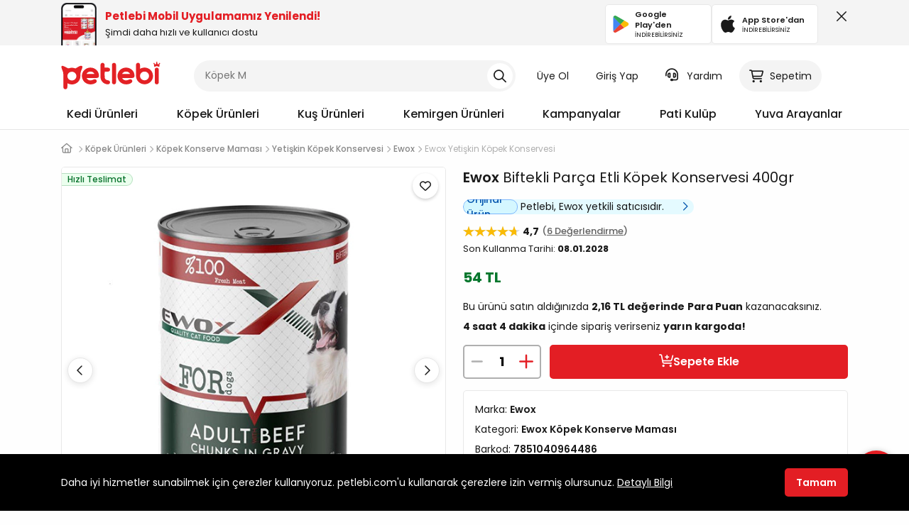

--- FILE ---
content_type: text/html; charset=UTF-8
request_url: https://www.petlebi.com/kopek-urunleri/ewox-biftekli-parca-etli-kopek-konservesi-400gr.html
body_size: 91725
content:
<!DOCTYPE html>
<html lang="tr">
	<head>
		<title>Ewox Biftekli Parça Etli Köpek Konservesi 400gr | Petlebi</title>
<meta http-equiv="Content-Type" content="text/html; charset=utf-8" />
<meta name="viewport" content="width=device-width, user-scalable=no, initial-scale=1.0, maximum-scale=1.0, minimum-scale=1.0">
<meta name="description" content="En ucuz Ewox Biftekli Parça Etli Köpek Konservesi 400gr anında kargoyla hemen kapınızda!" />
<meta name="classification" content="Pet E-Commerce">
<link rel="shortcut icon" href="https://storage.petlebi.com/assets/image/favicon.png" />
<link rel="canonical" href="https://www.petlebi.com/kopek-urunleri/ewox-biftekli-parca-etli-kopek-konservesi-400gr.html"/>
<meta property="og:site_name" content="petlebi.com"/>
<meta property="og:image" content="https://images.petlebi.com/v7/_ptlb/up/ecommerce/product/lg_ewox-yetiskin-kopek-konservesi-163325402.jpg"/>
<meta property="og:title" content="Ewox Biftekli Parça Etli Köpek Konservesi 400gr" />
<meta property="og:description" content="En ucuz Ewox Biftekli Parça Etli Köpek Konservesi 400gr anında kargoyla hemen kapınızda!" />
<meta property="og:url" content="https://www.petlebi.com/kopek-urunleri/ewox-biftekli-parca-etli-kopek-konservesi-400gr.html" />
<meta property="og:type" content="website" />

    <meta name="robots" content="max-image-preview:large">
<meta http-equiv="x-dns-prefetch-control" content="on">
<link rel="dns-prefetch" href="//connect.facebook.net">
<link rel="dns-prefetch" href="//www.google-analytics.com">
<link rel="dns-prefetch" href="//www.googletagmanager.com">
<link rel="dns-prefetch" href="//dynamic.criteo.com">
<link rel="dns-prefetch" href="//cnd.personaclick.com">
<link rel="dns-prefetch" href="//cdn.infoset.app">

<link rel="preconnect" href="//storage.petlebi.com" crossorigin />
<link rel="preconnect" href="//images.petlebi.com" crossorigin />
<link rel="preconnect" href="//fonts.googleapis.com" crossorigin />
<link rel="preconnect" href="//fonts.gstatic.com" crossorigin />
<link rel="preconnect" href="//connect.facebook.net" crossorigin />
<link rel="preconnect" href="//www.google-analytics.com" crossorigin />
<link rel="preconnect" href="//connect.facebook.net" crossorigin />
<link rel="preconnect" href="//www.googletagmanager.com" crossorigin />
<link rel="preconnect" href="//use.typekit.net" crossorigin />
<link rel="preconnect" href="//p.typekit.net" crossorigin />
<link rel="preconnect" href="//use.fontawesome.com" crossorigin />
<link rel="preconnect" href="//criteo.com" crossorigin />
<link rel="preconnect" href="//infoset.app" crossorigin />
<link rel="preconnect" href="//ka-p.fontawesome.com" crossorigin="">
<link rel="preconnect" href="//kit.fontawesome.com" crossorigin="">


<link rel="preload" href="https://images.petlebi.com/v7/_ptlb/assets/image/petlebi-10.png" as="image">
<link rel="preload" as="script" href="https://www.petlebi.com/cdn-cgi/scripts/7d0fa10a/cloudflare-static/rocket-loader.min.js">
    <link rel="preload" href="//images.petlebi.com/v7/_ptlb/up/ecommerce/product/lg_ewox-yetiskin-kopek-konservesi-163325402.jpg" as="image">
    <link rel="preload" href="https://www.petlebi.com/cf-fonts/s/poppins/5.0.11/latin/400/normal.woff2" as="font" type="font/woff2" crossorigin>
    <link rel="preload" href="https://www.petlebi.com/cf-fonts/s/poppins/5.0.11/latin/500/normal.woff2" as="font" type="font/woff2" crossorigin>
    <link rel="preload" href="https://www.petlebi.com/cf-fonts/s/poppins/5.0.11/latin/600/normal.woff2" as="font" type="font/woff2" crossorigin>
    <link rel="preload" href="https://www.petlebi.com/cf-fonts/s/poppins/5.0.11/latin/700/normal.woff2" as="font" type="font/woff2" crossorigin>

<!-- Google Poppins Font -->


<link rel="preload" href="https://fonts.googleapis.com/css2?family=Poppins:ital,wght@0,400;0,500;0,600;0,700;1,400;1,500;1,600;1,700&display=block">
<style type="text/css">@font-face {font-family:Poppins;font-style:normal;font-weight:400;src:url(/cf-fonts/s/poppins/5.0.11/devanagari/400/normal.woff2);unicode-range:U+0900-097F,U+1CD0-1CF9,U+200C-200D,U+20A8,U+20B9,U+25CC,U+A830-A839,U+A8E0-A8FF;font-display:block;}@font-face {font-family:Poppins;font-style:normal;font-weight:400;src:url(/cf-fonts/s/poppins/5.0.11/latin/400/normal.woff2);unicode-range:U+0000-00FF,U+0131,U+0152-0153,U+02BB-02BC,U+02C6,U+02DA,U+02DC,U+0304,U+0308,U+0329,U+2000-206F,U+2074,U+20AC,U+2122,U+2191,U+2193,U+2212,U+2215,U+FEFF,U+FFFD;font-display:block;}@font-face {font-family:Poppins;font-style:normal;font-weight:400;src:url(/cf-fonts/s/poppins/5.0.11/latin-ext/400/normal.woff2);unicode-range:U+0100-02AF,U+0304,U+0308,U+0329,U+1E00-1E9F,U+1EF2-1EFF,U+2020,U+20A0-20AB,U+20AD-20CF,U+2113,U+2C60-2C7F,U+A720-A7FF;font-display:block;}@font-face {font-family:Poppins;font-style:normal;font-weight:500;src:url(/cf-fonts/s/poppins/5.0.11/latin-ext/500/normal.woff2);unicode-range:U+0100-02AF,U+0304,U+0308,U+0329,U+1E00-1E9F,U+1EF2-1EFF,U+2020,U+20A0-20AB,U+20AD-20CF,U+2113,U+2C60-2C7F,U+A720-A7FF;font-display:block;}@font-face {font-family:Poppins;font-style:normal;font-weight:500;src:url(/cf-fonts/s/poppins/5.0.11/devanagari/500/normal.woff2);unicode-range:U+0900-097F,U+1CD0-1CF9,U+200C-200D,U+20A8,U+20B9,U+25CC,U+A830-A839,U+A8E0-A8FF;font-display:block;}@font-face {font-family:Poppins;font-style:normal;font-weight:500;src:url(/cf-fonts/s/poppins/5.0.11/latin/500/normal.woff2);unicode-range:U+0000-00FF,U+0131,U+0152-0153,U+02BB-02BC,U+02C6,U+02DA,U+02DC,U+0304,U+0308,U+0329,U+2000-206F,U+2074,U+20AC,U+2122,U+2191,U+2193,U+2212,U+2215,U+FEFF,U+FFFD;font-display:block;}@font-face {font-family:Poppins;font-style:normal;font-weight:600;src:url(/cf-fonts/s/poppins/5.0.11/latin/600/normal.woff2);unicode-range:U+0000-00FF,U+0131,U+0152-0153,U+02BB-02BC,U+02C6,U+02DA,U+02DC,U+0304,U+0308,U+0329,U+2000-206F,U+2074,U+20AC,U+2122,U+2191,U+2193,U+2212,U+2215,U+FEFF,U+FFFD;font-display:block;}@font-face {font-family:Poppins;font-style:normal;font-weight:600;src:url(/cf-fonts/s/poppins/5.0.11/latin-ext/600/normal.woff2);unicode-range:U+0100-02AF,U+0304,U+0308,U+0329,U+1E00-1E9F,U+1EF2-1EFF,U+2020,U+20A0-20AB,U+20AD-20CF,U+2113,U+2C60-2C7F,U+A720-A7FF;font-display:block;}@font-face {font-family:Poppins;font-style:normal;font-weight:600;src:url(/cf-fonts/s/poppins/5.0.11/devanagari/600/normal.woff2);unicode-range:U+0900-097F,U+1CD0-1CF9,U+200C-200D,U+20A8,U+20B9,U+25CC,U+A830-A839,U+A8E0-A8FF;font-display:block;}@font-face {font-family:Poppins;font-style:normal;font-weight:700;src:url(/cf-fonts/s/poppins/5.0.11/latin/700/normal.woff2);unicode-range:U+0000-00FF,U+0131,U+0152-0153,U+02BB-02BC,U+02C6,U+02DA,U+02DC,U+0304,U+0308,U+0329,U+2000-206F,U+2074,U+20AC,U+2122,U+2191,U+2193,U+2212,U+2215,U+FEFF,U+FFFD;font-display:block;}@font-face {font-family:Poppins;font-style:normal;font-weight:700;src:url(/cf-fonts/s/poppins/5.0.11/latin-ext/700/normal.woff2);unicode-range:U+0100-02AF,U+0304,U+0308,U+0329,U+1E00-1E9F,U+1EF2-1EFF,U+2020,U+20A0-20AB,U+20AD-20CF,U+2113,U+2C60-2C7F,U+A720-A7FF;font-display:block;}@font-face {font-family:Poppins;font-style:normal;font-weight:700;src:url(/cf-fonts/s/poppins/5.0.11/devanagari/700/normal.woff2);unicode-range:U+0900-097F,U+1CD0-1CF9,U+200C-200D,U+20A8,U+20B9,U+25CC,U+A830-A839,U+A8E0-A8FF;font-display:block;}@font-face {font-family:Poppins;font-style:italic;font-weight:400;src:url(/cf-fonts/s/poppins/5.0.11/latin/400/italic.woff2);unicode-range:U+0000-00FF,U+0131,U+0152-0153,U+02BB-02BC,U+02C6,U+02DA,U+02DC,U+0304,U+0308,U+0329,U+2000-206F,U+2074,U+20AC,U+2122,U+2191,U+2193,U+2212,U+2215,U+FEFF,U+FFFD;font-display:block;}@font-face {font-family:Poppins;font-style:italic;font-weight:400;src:url(/cf-fonts/s/poppins/5.0.11/devanagari/400/italic.woff2);unicode-range:U+0900-097F,U+1CD0-1CF9,U+200C-200D,U+20A8,U+20B9,U+25CC,U+A830-A839,U+A8E0-A8FF;font-display:block;}@font-face {font-family:Poppins;font-style:italic;font-weight:400;src:url(/cf-fonts/s/poppins/5.0.11/latin-ext/400/italic.woff2);unicode-range:U+0100-02AF,U+0304,U+0308,U+0329,U+1E00-1E9F,U+1EF2-1EFF,U+2020,U+20A0-20AB,U+20AD-20CF,U+2113,U+2C60-2C7F,U+A720-A7FF;font-display:block;}@font-face {font-family:Poppins;font-style:italic;font-weight:500;src:url(/cf-fonts/s/poppins/5.0.11/latin-ext/500/italic.woff2);unicode-range:U+0100-02AF,U+0304,U+0308,U+0329,U+1E00-1E9F,U+1EF2-1EFF,U+2020,U+20A0-20AB,U+20AD-20CF,U+2113,U+2C60-2C7F,U+A720-A7FF;font-display:block;}@font-face {font-family:Poppins;font-style:italic;font-weight:500;src:url(/cf-fonts/s/poppins/5.0.11/latin/500/italic.woff2);unicode-range:U+0000-00FF,U+0131,U+0152-0153,U+02BB-02BC,U+02C6,U+02DA,U+02DC,U+0304,U+0308,U+0329,U+2000-206F,U+2074,U+20AC,U+2122,U+2191,U+2193,U+2212,U+2215,U+FEFF,U+FFFD;font-display:block;}@font-face {font-family:Poppins;font-style:italic;font-weight:500;src:url(/cf-fonts/s/poppins/5.0.11/devanagari/500/italic.woff2);unicode-range:U+0900-097F,U+1CD0-1CF9,U+200C-200D,U+20A8,U+20B9,U+25CC,U+A830-A839,U+A8E0-A8FF;font-display:block;}@font-face {font-family:Poppins;font-style:italic;font-weight:600;src:url(/cf-fonts/s/poppins/5.0.11/devanagari/600/italic.woff2);unicode-range:U+0900-097F,U+1CD0-1CF9,U+200C-200D,U+20A8,U+20B9,U+25CC,U+A830-A839,U+A8E0-A8FF;font-display:block;}@font-face {font-family:Poppins;font-style:italic;font-weight:600;src:url(/cf-fonts/s/poppins/5.0.11/latin/600/italic.woff2);unicode-range:U+0000-00FF,U+0131,U+0152-0153,U+02BB-02BC,U+02C6,U+02DA,U+02DC,U+0304,U+0308,U+0329,U+2000-206F,U+2074,U+20AC,U+2122,U+2191,U+2193,U+2212,U+2215,U+FEFF,U+FFFD;font-display:block;}@font-face {font-family:Poppins;font-style:italic;font-weight:600;src:url(/cf-fonts/s/poppins/5.0.11/latin-ext/600/italic.woff2);unicode-range:U+0100-02AF,U+0304,U+0308,U+0329,U+1E00-1E9F,U+1EF2-1EFF,U+2020,U+20A0-20AB,U+20AD-20CF,U+2113,U+2C60-2C7F,U+A720-A7FF;font-display:block;}@font-face {font-family:Poppins;font-style:italic;font-weight:700;src:url(/cf-fonts/s/poppins/5.0.11/devanagari/700/italic.woff2);unicode-range:U+0900-097F,U+1CD0-1CF9,U+200C-200D,U+20A8,U+20B9,U+25CC,U+A830-A839,U+A8E0-A8FF;font-display:block;}@font-face {font-family:Poppins;font-style:italic;font-weight:700;src:url(/cf-fonts/s/poppins/5.0.11/latin/700/italic.woff2);unicode-range:U+0000-00FF,U+0131,U+0152-0153,U+02BB-02BC,U+02C6,U+02DA,U+02DC,U+0304,U+0308,U+0329,U+2000-206F,U+2074,U+20AC,U+2122,U+2191,U+2193,U+2212,U+2215,U+FEFF,U+FFFD;font-display:block;}@font-face {font-family:Poppins;font-style:italic;font-weight:700;src:url(/cf-fonts/s/poppins/5.0.11/latin-ext/700/italic.woff2);unicode-range:U+0100-02AF,U+0304,U+0308,U+0329,U+1E00-1E9F,U+1EF2-1EFF,U+2020,U+20A0-20AB,U+20AD-20CF,U+2113,U+2C60-2C7F,U+A720-A7FF;font-display:block;}</style>

<!-- Fontawesome -->

<link rel="stylesheet" href="https://kit.fontawesome.com/4e373f542d.css" crossorigin="anonymous">
<!-- Styles -->

<link rel="stylesheet" href="https://storage.petlebi.com/build/assets/bootstrap-a57da531.css">
<link rel="stylesheet" href="https://storage.petlebi.com/build/assets/ui-ce3c9e79.css">
<link rel="stylesheet" href="https://storage.petlebi.com/build/assets/desktop-21ecf29a.css">

<meta name="google-site-verification" content="4jn7El3e6prv3gD3a8ZkKtbMlza1QL1YmSz7nTSFjVQ" />

		<link rel="manifest" href="https://www.petlebi.com/manifest.json">
		<script>
        window.dataLayer = window.dataLayer || [];
                window.dataLayer.push({"platform":"Desktop","isLogined":"false","currencyCode":"TRY","masterpassStatus":"false","previousPageURL":"\/https:\/\/www.petlebi.com","pageType":"Product Detail","isInStock":"true","isInSale":"false","productName":"Ewox Biftekli Parça Etli Köpek Konservesi 400gr","productID":16332,"productPrice":"54.00","productBrand":"Ewox","productCategory":"Köpek Ürünleri > Köpek Konserve Maması > Yetişkin Köpek Konservesi","content":{"id":16332,"quantity":1},"content_type":"product"});
            </script>
    <script>
        (function(w,d,s,l,i){w[l]=w[l]||[];w[l].push({'gtm.start': new Date().getTime(),event:'gtm.js'});
        var f=d.getElementsByTagName(s)[0], j=d.createElement(s),dl=l!='dataLayer'?'&l='+l:'';
        j.async=true;j.src= 'https://www.googletagmanager.com/gtm.js?id='+i+dl;f.parentNode.insertBefore(j,f);
        })(window,document,'script','dataLayer','GTM-KDJRQB7');
    </script>
        
		
                    <script>
                (function(){
                    window.personaclick=window.personaclick||function(){(window.personaclick.q=window.personaclick.q||[]).push(arguments)};
                    var c="//cdn.personaclick.com",v="/v3.js",s={link:[{href:c,rel:"dns-prefetch"},{href:c,rel:"preconnect"},{href:c+v,rel:"preload",as:"script"}],script:[{src:c+v,async:""}]};
                    Object.keys(s).forEach(function(c){s[c].forEach(function(d){var e=document.createElement(c),a;for(a in d)e.setAttribute(a,d[a]);document.head.appendChild(e)})});
                })();
                personaclick("init", "833f6aa72b566c8cc1930da650b674");
            </script>
        	</head>
	<body class="mobile-app-badge-active">
	<script>
        function gtmPush() {
                    }
        addEventListener("load", gtmPush);
    </script>
    <noscript>
        <iframe
            src="https://www.googletagmanager.com/ns.html?id=GTM-KDJRQB7"
            height="0"
            width="0"
            style="display:none;visibility:hidden"
        ></iframe>
    </noscript>
	
	
	<header class="header">
    <div id="mobile-app-notify-badge" style="user-select:none;padding-top: 4px;height: 64px;width: 100%;background: #F4F4F4;top:0;overflow: hidden">
    <div class="container-xl">
        <div class="d-flex align-items-center justify-content-between">
            <a rel="nofollow" href="https://www.petlebi.com/mobil-uygulama-indir" title="Petlebi Mobil Uygulamamızı İndirin" class="d-flex align-items-center justify-content-between w-100">
                <div class="d-flex align-items-center">
                    <img src="/assets/image/mobile-app-preview.png" alt="petlebi mobil uygulama önizleme görseli" width="50" height="60" style="width: 50px;height: 60px;object-fit: cover;object-position: top">
                    <div class="ms-3">
                        <div class="fw-bold text-primary mb-1" style="color:#e31e24 !important;font-size: 15px;line-height: 20px;">Petlebi Mobil Uygulamamız Yenilendi!</div>
                        <p class="mb-0" style="font-size: 13px">Şimdi daha hızlı ve kullanıcı dostu</p>
                    </div>
                </div>
                <div class="d-flex gap-3">
                    <div class="mbl-app-btn" href="https://play.google.com/store/apps/details?id=com.petlebi.mobile" rel="nofollow" target="_blank">
                        <img alt="petlebi google play store" width="24" height="24" src="[data-uri]">
                        <div class="ms-2 d-flex flex-column flex-grow-1 align-items-start">
                            <span class="fw-semibold store-name">Google Play'den</span>
                            <span class="can-dl">İNDİREBİLİRSİNİZ</span>
                        </div>
                    </div>
                    <div class="mbl-app-btn" href="https://apps.apple.com/tr/app/petlebi/id1588405679?l=tr" rel="nofollow" target="_blank">
                        <img alt="petlebi app store" width="24" height="24" src="[data-uri]">
                        <div class="ms-2 d-flex flex-column flex-grow-1 align-items-start">
                            <span class="fw-semibold store-name">App Store'dan</span>
                            <span class="can-dl">İNDİREBİLİRSİNİZ</span>
                        </div>
                    </div>
                </div>
            </a>
            <div class="ms-4 d-flex align-items-start" style="height:48px">
                <button class="p-0 ps-2 pb-2 btn btn-link btn-xl text-secondary text-md close-mobile-app-notify-badge" title="Kapat"><i class="far fa-xmark-large"></i></button>
            </div>
        </div>
    </div>
    <style>
        #mobile-app-notify-badge a{
            color: var(--ptlb-color-body);

        }
        #mobile-app-notify-badge div.mbl-app-btn {
            color: var(--ptlb-color-body);
            display: flex;
            align-items:center;
            border-radius: 5px;
            border: 1px solid #E8E8E8;
            background: #fff;
            padding: 6px 10px;
            transition: border-color ease .25s;
            width: 150px;
            text-align: left;
            user-select: none;
        }

        #mobile-app-notify-badge div.mbl-app-btn span.store-name{
            font-size: 11px;
        }
        #mobile-app-notify-badge div.mbl-app-btn span.can-dl{
            font-size: 9px;
        }
    </style>
</div>    <div class="container-xl toggle-display-static">
        <div class="row py-5 align-items-center">
            <div class="col-2">
                <a title="Petlebi.com Online Pet Shop" class="header-logo" href="https://www.petlebi.com">
                    <svg width="140" height="39.62" viewBox="0 0 302 86" fill="none" xmlns="http://www.w3.org/2000/svg">
                        <path d="M18.3589 67.4953C18.3589 70.7126 18.3589 74.0646 18.3589 77.4166C18.3589 82.818 16.3994 85.4008 12.295 85.412C8.10633 85.4289 6.07378 82.7675 6.07378 77.2762C6.07939 64.9518 6.05132 52.6273 6.10747 40.3085C6.12992 35.6763 5.19787 31.3304 3.28885 27.0857C1.9806 24.1772 0.941866 21.1003 0.200714 18.0009C-0.692037 14.2783 1.47527 11.8752 5.07435 13.088C9.49318 14.5759 13.6987 16.8443 17.7581 19.1744C19.8861 20.3928 21.4639 21.1396 24.0523 20.1626C29.6727 18.0402 35.4896 18.2817 41.1213 20.4041C42.6766 20.988 43.676 20.7016 44.9955 19.8707C48.617 17.5967 52.2273 15.2048 56.1352 13.5316C58.1172 12.6837 61.2222 12.4535 62.9235 13.4586C65.2368 14.8174 64.0352 17.8156 63.4681 20.1233C63.0863 21.673 62.6427 23.2564 61.9128 24.6657C58.6506 30.9542 57.7916 37.5853 58.0162 44.6206C58.3811 56.1085 50.9808 65.9849 39.9815 69.4099C33.5694 71.4032 27.2752 70.9708 21.1382 68.2308C20.4083 67.9052 19.6728 67.5907 18.9373 67.2819C18.8755 67.2538 18.7688 67.3325 18.3589 67.4953ZM32.1488 31.1002C24.5913 31.0834 18.4431 37.1024 18.3645 44.5869C18.2859 52.0265 24.4117 58.1916 31.9411 58.2702C39.6277 58.3488 45.8545 52.2567 45.8433 44.6712C45.8377 37.2203 39.6727 31.1171 32.1488 31.1002Z" fill="#E32125"/>
                        <path d="M240.339 22.0718C247.06 18.3267 253.585 17.4508 260.378 19.023C272.759 21.8865 280.805 33.1217 280.041 46.3389C279.356 58.2535 269.525 68.4836 257.436 69.8648C241.648 71.6616 228.195 59.9267 228.054 44.0986C227.953 32.8522 228.015 21.6001 228.037 10.3481C228.049 6.1314 230.48 3.45876 234.202 3.4363C237.964 3.41384 240.294 5.99103 240.334 10.2976C240.362 14.0089 240.339 17.7315 240.339 22.0718ZM267.801 44.1098C267.779 36.5916 261.704 30.595 254.112 30.595C246.589 30.595 240.395 36.6758 240.345 44.1154C240.294 51.6505 246.583 57.8324 254.242 57.7706C261.793 57.7088 267.824 51.628 267.801 44.1098Z" fill="#E32125"/>
                        <path d="M185.781 50.4713C187.701 55.5358 193.697 58.8541 199.509 57.8996C202.187 57.4617 204.843 56.4398 207.313 55.2719C210.873 53.5875 214.057 54.1377 215.977 57.2034C217.723 59.9939 216.858 63.3684 213.815 65.6256C205.14 72.0714 191.418 71.9647 182.305 65.3785C172.99 58.652 169.166 46.642 172.9 35.8391C176.679 24.9015 186.831 17.9448 198.476 18.3098C212.76 18.759 223.635 29.7752 223.591 43.7448C223.579 48.012 221.143 50.432 216.668 50.4488C207.263 50.4881 197.864 50.46 188.459 50.46C187.611 50.4713 186.752 50.4713 185.781 50.4713ZM185.376 37.911C193.827 37.911 201.732 37.911 210.008 37.911C207.083 32.9026 203.024 30.6511 197.723 30.6118C192.361 30.5669 188.442 33.0711 185.376 37.911Z" fill="#E32125"/>
                        <path d="M76.8766 50.4713C79.291 55.7604 85.0012 58.8485 90.7788 57.894C93.3729 57.4673 95.9557 56.5184 98.3363 55.3786C101.986 53.6268 105.119 54.0535 107.073 57.0125C108.982 59.9041 108.213 63.3516 105.007 65.648C91.374 75.4121 67.4269 70.3644 63.1822 49.0844C60.8183 37.2372 67.0676 25.5416 77.8704 20.6118C88.6564 15.6877 101.728 18.686 109.257 27.81C113.114 32.4871 114.737 37.9728 114.861 43.9188C114.945 47.9446 112.283 50.4432 108.016 50.4657C98.443 50.5106 88.8698 50.4825 79.2966 50.4825C78.5891 50.4713 77.8761 50.4713 76.8766 50.4713ZM77.0114 37.9447C84.9731 37.9447 92.8788 37.9447 100.88 37.9447C98.9652 33.3125 94.3049 30.5669 88.7294 30.5949C83.5021 30.623 78.7632 33.5539 77.0114 37.9447Z" fill="#E32125"/>
                        <path d="M132.216 18.3997C135.736 18.3997 138.847 18.366 141.957 18.4053C145.871 18.4559 148.628 20.9881 148.706 24.5254C148.785 28.0235 146.05 30.7354 142.165 30.887C139.127 31.0049 136.084 30.9825 133.041 31.0386C132.878 31.0442 132.715 31.1677 132.345 31.3193C132.345 37.2654 132.002 43.3237 132.457 49.3203C132.805 53.9301 137.011 57.226 141.682 57.5965C146.213 57.9559 148.987 60.6285 148.684 64.3455C148.364 68.2758 145.141 70.6116 140.598 70.2073C128.661 69.1461 119.633 59.4663 119.554 47.4675C119.476 35.2385 119.521 23.0095 119.537 10.7805C119.543 6.37286 122.193 3.42509 125.989 3.49246C129.689 3.55984 132.176 6.45145 132.199 10.7355C132.227 13.133 132.216 15.5306 132.216 18.3997Z" fill="#E32125"/>
                        <path d="M167.044 36.8891C167.044 45.7268 167.072 54.5644 167.033 63.4021C167.011 67.5907 164.49 70.3251 160.829 70.3139C157.802 70.3027 155.321 68.2252 154.843 65.2381C154.703 64.3622 154.681 63.4583 154.681 62.5711C154.669 45.4348 154.681 28.2929 154.669 11.1565C154.669 8.87131 154.827 6.64786 156.797 5.08695C158.768 3.52604 160.986 3.0544 163.333 4.10998C166.011 5.31154 167.056 7.54623 167.056 10.3761C167.039 19.2138 167.044 28.0514 167.044 36.8891Z" fill="#E32125"/>
                        <path d="M285.364 44.1378C285.364 37.8886 285.342 31.6337 285.37 25.3845C285.392 21.0723 287.694 18.4951 291.451 18.4558C295.168 18.4165 297.661 21.1004 297.672 25.3059C297.7 37.984 297.7 50.6678 297.672 63.346C297.661 67.5683 295.201 70.2915 291.529 70.314C287.818 70.3364 285.398 67.6806 285.375 63.4302C285.336 56.9957 285.364 50.5668 285.364 44.1378Z" fill="#E32125"/>
                        <path d="M299.895 7.46205C300.951 7.46205 301.81 6.60299 301.81 5.54741C301.81 4.49183 300.951 3.63277 299.895 3.63277C298.84 3.63277 297.981 4.49183 297.981 5.54741C297.981 5.99098 298.138 6.39524 298.39 6.7209L298.222 6.99602C295.898 7.4059 295.038 8.58501 295.038 8.58501C294.572 5.99098 292.388 3.81244 292.388 3.81244V3.66645C293.062 3.36887 293.534 2.70071 293.534 1.91464C293.534 0.859064 292.675 0 291.619 0C291.585 0 291.557 0.00560862 291.529 0.0112234C291.501 0.0112234 291.467 0 291.439 0C290.384 0 289.525 0.859064 289.525 1.91464C289.525 2.6951 289.996 3.36887 290.67 3.66645V3.81244C290.67 3.81244 288.486 5.99098 288.02 8.58501C288.02 8.58501 287.161 7.4059 284.836 6.99602L284.668 6.7209C284.921 6.39524 285.078 5.99098 285.078 5.54741C285.078 4.49183 284.219 3.63277 283.163 3.63277C282.108 3.63277 281.249 4.49183 281.249 5.54741C281.249 6.60299 282.108 7.46205 283.163 7.46205C283.18 7.46205 283.197 7.45643 283.214 7.45643C283.281 7.61365 283.326 7.73717 283.326 7.73717C283.326 7.73717 282.299 12.3581 284.309 16.5355C284.309 16.5355 287.885 13.818 291.535 13.7899C295.184 13.8236 298.761 16.5355 298.761 16.5355C300.771 12.3581 299.744 7.73717 299.744 7.73717C299.744 7.73717 299.789 7.61365 299.856 7.45643C299.862 7.45643 299.878 7.46205 299.895 7.46205Z" fill="#E32125"/>
                    </svg>
                </a>
            </div>
            <div class="col-5 col-xxl-6">
                <div class="desktop-search">
                    <form class="header-search" method="get" action="https://www.petlebi.com/alisveris/ara">
                                                <input type="text" name="k"  value=""  autocomplete="off" placeholder="ne aramıştınız?" data-typewriter="Kedi Maması|Köpek Maması|Kedi Kumu|Pro Plan|Vet's Plus|Royal Canin|Hill's" maxlength="200"/>
                        <button class="search-clear" type="button">
                            <i class="far fa-times"></i>
                        </button>
                        <button class="search-submit" type="submit">
                            <i class="far fa-magnifying-glass"></i>
                        </button>
                    </form>
                    <div class="results-container"></div>
                </div>
                <div class="header-search-overlay"></div>
            </div>
            <div class="col-5 col-xxl-4">
                <ul class="user-actions-menu">
                                            <li><a href="https://www.petlebi.com/uye-ol" rel="nofollow">Üye Ol</a></li>
                        <li><a href="https://www.petlebi.com/giris-yap" rel="nofollow">Giriş Yap</a></li>
                                        <li class="has-dropdown">
                        <a rel="nofollow" href="javascript:void(0)" data-type="filter" data-url="https://www.petlebi.com/destek-talebi" target="_blank" class="help-link">
                            <span>
                                <i class="far fa-headset"></i>
                            </span>
                            Yardım
                        </a>
                        <div class="header-dropdown">
                            <div class="header-dropdown-content">
                                <div class="p-3 border-bottom border-soft-gray-3">
                                    <h6 class="fw-semibold mt-2">Yardıma mı ihtiyacınız var?</h6>
                                    <a href="https://www.petlebi.com/destek-talebi" class="btn btn-primary w-100 mt-3"><i class="fa-regular fa-headset"></i> Destek Talebi Oluştur</a>
                                </div>
                                <ul>
                                    <li><a rel="nofollow" href="https://www.petlebi.com/cok-sorulan-sorular"><i class="far fa-circle-question"></i>Sık Sorulan Sorular</a></li>
                                    <li><a rel="nofollow" href="https://www.petlebi.com/iletisim"><i class="far fa-circle-info"></i> İletişim</a></li>
                                </ul>
                            </div>
                        </div>
                    </li>
                                        <li class="has-dropdown">
                        <a rel="nofollow" href="https://www.petlebi.com/alisveris/sepet" class="cart-link">
                            <span class="desktop-basket-count">
                                <em class="">0</em>
                                <i class="fa fa-cart-shopping"></i>
                            </span>
                            Sepetim
                        </a>
                        <div class="header-dropdown cart-dropdown">
                            <div class="header-dropdown-content p-3">
                                <div class="mb-3 d-flex flex-column align-items-center justify-content-center">
                                    <span class="text-sm fw-medium">Sepet Toplamı</span>
                                    <span class="fw-bold text-price" style="font-size: 24px;" data-basket-price="0">0,00 TL</span>
                                </div>
                                                                <div class="mb-1 d-flex align-items-center justify-content-center">
                                    <i class="fa fa-lock me-1 text-success"></i>
                                    <span class="text-xs" style="color:#616161">256bit SSL ile %100 Güvenli Ödeme</span>
                                </div>
                                <a href="https://www.petlebi.com/alisveris/sepet" class="w-100 btn btn-lg btn-primary mt-2">Sepete Git</a>
                                
                            </div>
                        </div>
                    </li>
                </ul>
            </div>
        </div>
    </div>
    <div class="container-xl toggle-display-dynamic">
                <ul id="main-menu">
        <li class="main-menu-item">
        <a class="main-menu-item-link" href="https://www.petlebi.com/kedi-urunleri">Kedi Ürünleri</a>
        <div class="mega-menu">
            <div class="mega-menu-container">
                <ul class="mega-menu-sub-menu" >
                                        <li class="mega-menu-item">
                        <a class="mega-menu-item-link" href="https://www.petlebi.com/kedi-mamasi" title="Kedi Maması"><span>Kedi Maması</span><i class="fas fa-chevron-right"></i></a>
                                                <div class="mega-menu-item-content scrollable">
                            <div class="mega-menu-item-content-title text-md fw-semibold mb-4">Kedi Maması Kategorileri</div>
                            <ul class="mega-menu-item-content-list">
                                <li>
                                    <a href="https://www.petlebi.com/kedi-mamasi" title="Tüm Kedi Maması Ürünleri">
                                        <div><i class="far fa-grid-2-plus"></i></div>
                                        <span>Tümünü Gör</span>
                                    </a>
                                </li>
                                                                    <li>
                                        <a href="https://www.petlebi.com/kisirlastirilmis-kedi-mamasi" title="Kısırlaştırılmış Kedi Maması">
                                            <div><img src="//images.petlebi.com/v7/_ptlb/up/ecommerce/product/sm_royal-canin-kisirlastirilmis-kedi-mamasi-2kg-92745.jpg" alt="Kısırlaştırılmış Kedi Maması"></div>
                                            <span>Kısırlaştırılmış Kedi Maması</span>
                                        </a>
                                    </li>
                                                                    <li>
                                        <a href="https://www.petlebi.com/yetiskin-kedi-mamasi" title="Yetişkin Kedi Maması">
                                            <div><img src="//images.petlebi.com/v7/_ptlb/up/ecommerce/product/sm_royal-canin-yetiskin-kedi-mamasi-2kg-875809.jpg" alt="Yetişkin Kedi Maması"></div>
                                            <span>Yetişkin Kedi Maması</span>
                                        </a>
                                    </li>
                                                                    <li>
                                        <a href="https://www.petlebi.com/yavru-kedi-mamasi" title="Yavru Kedi Maması">
                                            <div><img src="//images.petlebi.com/v7/_ptlb/up/ecommerce/product/sm_royal-canin-yavru-kedi-mamasi-2kg-783380.jpg" alt="Yavru Kedi Maması"></div>
                                            <span>Yavru Kedi Maması</span>
                                        </a>
                                    </li>
                                                                    <li>
                                        <a href="https://www.petlebi.com/light-kedi-mamasi" title="Light Kedi Maması">
                                            <div><img src="//images.petlebi.com/v7/_ptlb/up/ecommerce/product/sm_brit-care-yetiskin-kedi-mamasi-2kg-139085484.jpg" alt="Light Kedi Maması"></div>
                                            <span>Light Kedi Maması</span>
                                        </a>
                                    </li>
                                                                    <li>
                                        <a href="https://www.petlebi.com/kedi-veteriner-diyet-mamasi" title="Veteriner Diyet Maması">
                                            <div><img src="//images.petlebi.com/v7/_ptlb/up/ecommerce/product/sm_brit-care-kedi-veteriner-diyet-mamasi-2kg-240889517.jpg" alt="Veteriner Diyet Maması"></div>
                                            <span>Veteriner Diyet Maması</span>
                                        </a>
                                    </li>
                                                                    <li>
                                        <a href="https://www.petlebi.com/yasli-kedi-mamasi" title="Yaşlı Kedi Maması">
                                            <div><img src="//images.petlebi.com/v7/_ptlb/up/ecommerce/product/sm_royal-canin-yasli-kedi-mamasi-1kg-968431.jpg" alt="Yaşlı Kedi Maması"></div>
                                            <span>Yaşlı Kedi Maması</span>
                                        </a>
                                    </li>
                                                                    <li>
                                        <a href="https://www.petlebi.com/ozel-irk-kedi-mamasi" title="Özel Irk Kedi Maması">
                                            <div><img src="//images.petlebi.com/v7/_ptlb/up/ecommerce/product/sm_royal-canin-yavru-kedi-mamasi-2kg-16327532.jpg" alt="Özel Irk Kedi Maması"></div>
                                            <span>Özel Irk Kedi Maması</span>
                                        </a>
                                    </li>
                                                                    <li>
                                        <a href="https://www.petlebi.com/tester-kedi-mamalari" title="Tester Kedi Mamaları">
                                            <div><img src="//images.petlebi.com/v7/_ptlb/up/ecommerce/product/sm_tester_mama.png" alt="Tester Kedi Mamaları"></div>
                                            <span>Tester Kedi Mamaları</span>
                                        </a>
                                    </li>
                                                            </ul>
                                                        <div class="mega-menu-item-content-title text-md fw-semibold mt-7 mb-4">Kedi Maması ile İlgili Kategoriler</div>
                            <ul class="mega-menu-item-content-list">
                                                                <li>
                                    <a href="https://www.petlebi.com/kedi-konserve-mamasi" title="Kedi Konserve Maması">
                                        <div><img src="//images.petlebi.com/v7/_ptlb/up/ecommerce/product/sm_gourmet-kedi-konserve-mamasi-85kg-10936262.jpg" alt="Kedi Konserve Maması"></div>
                                        <span>Kedi Konserve Maması</span>
                                    </a>
                                </li>
                                                                <li>
                                    <a href="https://www.petlebi.com/kedi-vitamin-ve-ek-besinleri" title="Vitaminler ve Ek Besinler">
                                        <div><img src="//images.petlebi.com/v7/_ptlb/up/ecommerce/product/sm_vet-s-plus-kedi-cimi-139529300.jpg" alt="Vitaminler ve Ek Besinler"></div>
                                        <span>Vitaminler ve Ek Besinler</span>
                                    </a>
                                </li>
                                                                <li>
                                    <a href="https://www.petlebi.com/kedi-odul-mamasi" title="Kedi Ödül Maması">
                                        <div><img src="//images.petlebi.com/v7/_ptlb/up/ecommerce/product/sm_wanpy-kedi-sivi-odulu-141136058.jpg" alt="Kedi Ödül Maması"></div>
                                        <span>Kedi Ödül Maması</span>
                                    </a>
                                </li>
                                                                <li>
                                    <a href="https://www.petlebi.com/kedi-mama-ve-su-kabi" title="Kedi Mama ve Su Kabı">
                                        <div><img src="//images.petlebi.com/v7/_ptlb/up/ecommerce/product/sm_rimba-gunun-firsatlari-275786653.jpg" alt="Kedi Mama ve Su Kabı"></div>
                                        <span>Kedi Mama ve Su Kabı</span>
                                    </a>
                                </li>
                                                            </ul>
                                                    </div>
                                            </li>
                                        <li class="mega-menu-item">
                        <a class="mega-menu-item-link" href="https://www.petlebi.com/kedi-konserve-mamasi" title="Kedi Konserve Maması"><span>Kedi Konserve Maması</span><i class="fas fa-chevron-right"></i></a>
                                                <div class="mega-menu-item-content scrollable">
                            <div class="mega-menu-item-content-title text-md fw-semibold mb-4">Kedi Konserve Maması Kategorileri</div>
                            <ul class="mega-menu-item-content-list">
                                <li>
                                    <a href="https://www.petlebi.com/kedi-konserve-mamasi" title="Tüm Kedi Konserve Maması Ürünleri">
                                        <div><i class="far fa-grid-2-plus"></i></div>
                                        <span>Tümünü Gör</span>
                                    </a>
                                </li>
                                                                    <li>
                                        <a href="https://www.petlebi.com/yetiskin-kedi-konservesi" title="Yetişkin Kedi Konservesi">
                                            <div><img src="//images.petlebi.com/v7/_ptlb/up/ecommerce/product/sm_felix-yetiskin-kedi-konservesi-340kg-324136329.jpg" alt="Yetişkin Kedi Konservesi"></div>
                                            <span>Yetişkin Kedi Konservesi</span>
                                        </a>
                                    </li>
                                                                    <li>
                                        <a href="https://www.petlebi.com/yavru-kedi-konservesi" title="Yavru Kedi Konservesi">
                                            <div><img src="//images.petlebi.com/v7/_ptlb/up/ecommerce/product/sm_acana-yavru-kedi-konservesi-85kg-253313611.jpg" alt="Yavru Kedi Konservesi"></div>
                                            <span>Yavru Kedi Konservesi</span>
                                        </a>
                                    </li>
                                                                    <li>
                                        <a href="https://www.petlebi.com/kisirlastirilmis-kedi-konservesi" title="Kısırlaştırılmış Kedi Konservesi">
                                            <div><img src="//images.petlebi.com/v7/_ptlb/up/ecommerce/product/sm_felicia-yetiskin-kedi-konservesi-163503342.jpg" alt="Kısırlaştırılmış Kedi Konservesi"></div>
                                            <span>Kısırlaştırılmış Kedi Konservesi</span>
                                        </a>
                                    </li>
                                                                    <li>
                                        <a href="https://www.petlebi.com/yasli-kedi-konservesi" title="Yaşlı Kedi Konservesi">
                                            <div><img src="//images.petlebi.com/v7/_ptlb/up/ecommerce/product/sm_royal-canin-yasli-kedi-konservesi-0kg-15393881.jpg" alt="Yaşlı Kedi Konservesi"></div>
                                            <span>Yaşlı Kedi Konservesi</span>
                                        </a>
                                    </li>
                                                                    <li>
                                        <a href="https://www.petlebi.com/light-kedi-konservesi" title="Light Kedi Konservesi">
                                            <div><img src="//images.petlebi.com/v7/_ptlb/up/ecommerce/product/sm_royal-canin-yetiskin-kedi-konservesi-85kg-2536408.jpg" alt="Light Kedi Konservesi"></div>
                                            <span>Light Kedi Konservesi</span>
                                        </a>
                                    </li>
                                                            </ul>
                                                        <div class="mega-menu-item-content-title text-md fw-semibold mt-7 mb-4">Kedi Konserve Maması ile İlgili Kategoriler</div>
                            <ul class="mega-menu-item-content-list">
                                                                <li>
                                    <a href="https://www.petlebi.com/kedi-mamasi" title="Kedi Maması">
                                        <div><img src="//images.petlebi.com/v7/_ptlb/up/ecommerce/product/sm_royal-canin-yetiskin-kedi-mamasi-4kg-937023.jpg" alt="Kedi Maması"></div>
                                        <span>Kedi Maması</span>
                                    </a>
                                </li>
                                                                <li>
                                    <a href="https://www.petlebi.com/kedi-odul-mamasi" title="Kedi Ödül Maması">
                                        <div><img src="//images.petlebi.com/v7/_ptlb/up/ecommerce/product/sm_wanpy-kedi-sivi-odulu-141136058.jpg" alt="Kedi Ödül Maması"></div>
                                        <span>Kedi Ödül Maması</span>
                                    </a>
                                </li>
                                                                <li>
                                    <a href="https://www.petlebi.com/kedi-vitamin-ve-ek-besinleri" title="Vitaminler ve Ek Besinler">
                                        <div><img src="//images.petlebi.com/v7/_ptlb/up/ecommerce/product/sm_vet-s-plus-kedi-cimi-139529300.jpg" alt="Vitaminler ve Ek Besinler"></div>
                                        <span>Vitaminler ve Ek Besinler</span>
                                    </a>
                                </li>
                                                                <li>
                                    <a href="https://www.petlebi.com/kedi-mama-ve-su-kabi" title="Kedi Mama ve Su Kabı">
                                        <div><img src="//images.petlebi.com/v7/_ptlb/up/ecommerce/product/sm_rimba-gunun-firsatlari-275786653.jpg" alt="Kedi Mama ve Su Kabı"></div>
                                        <span>Kedi Mama ve Su Kabı</span>
                                    </a>
                                </li>
                                                                <li>
                                    <a href="https://www.petlebi.com/kedi-oyuncaklari" title="Kedi Oyuncağı">
                                        <div><img src="//images.petlebi.com/v7/_ptlb/up/ecommerce/product/sm_pet-style-kedi-top-oyuncagi-113768561.jpg" alt="Kedi Oyuncağı"></div>
                                        <span>Kedi Oyuncağı</span>
                                    </a>
                                </li>
                                                            </ul>
                                                    </div>
                                            </li>
                                        <li class="mega-menu-item">
                        <a class="mega-menu-item-link" href="https://www.petlebi.com/kedi-odul-mamasi" title="Kedi Ödül Maması"><span>Kedi Ödül Maması</span><i class="fas fa-chevron-right"></i></a>
                                                <div class="mega-menu-item-content scrollable">
                            <div class="mega-menu-item-content-title text-md fw-semibold mb-4">Kedi Ödül Maması Kategorileri</div>
                            <ul class="mega-menu-item-content-list">
                                <li>
                                    <a href="https://www.petlebi.com/kedi-odul-mamasi" title="Tüm Kedi Ödül Maması Ürünleri">
                                        <div><i class="far fa-grid-2-plus"></i></div>
                                        <span>Tümünü Gör</span>
                                    </a>
                                </li>
                                                                    <li>
                                        <a href="https://www.petlebi.com/kedi-sivi-odulu" title="Krema">
                                            <div><img src="//images.petlebi.com/v7/_ptlb/up/ecommerce/product/sm_vet-s-plus-kedi-sivi-odulu-332533076.jpg" alt="Krema"></div>
                                            <span>Krema</span>
                                        </a>
                                    </li>
                                                                    <li>
                                        <a href="https://www.petlebi.com/kedi-tablet-odulu" title="Taneli">
                                            <div><img src="//images.petlebi.com/v7/_ptlb/up/ecommerce/product/sm_dreamies-kedi-tablet-odulu-104539819.jpg" alt="Taneli"></div>
                                            <span>Taneli</span>
                                        </a>
                                    </li>
                                                                    <li>
                                        <a href="https://www.petlebi.com/kedi-stick-odulu" title="Çubuk">
                                            <div><img src="//images.petlebi.com/v7/_ptlb/up/ecommerce/product/sm_garden-mix-kedi-stick-odulu-15kg-275247594.jpg" alt="Çubuk"></div>
                                            <span>Çubuk</span>
                                        </a>
                                    </li>
                                                                    <li>
                                        <a href="https://www.petlebi.com/kedi-corbasi" title="Çorba">
                                            <div><img src="//images.petlebi.com/v7/_ptlb/up/ecommerce/product/sm_wanpy-kedi-corbasi-392382105.jpg" alt="Çorba"></div>
                                            <span>Çorba</span>
                                        </a>
                                    </li>
                                                                    <li>
                                        <a href="https://www.petlebi.com/yavru-kedi-odul-mamalari" title="Yavru Kedi Ödülleri">
                                            <div><img src="//images.petlebi.com/v7/_ptlb/up/ecommerce/product/sm_miamor-yavru-kedi-odul-mamalari-0kg-371546786.jpg" alt="Yavru Kedi Ödülleri"></div>
                                            <span>Yavru Kedi Ödülleri</span>
                                        </a>
                                    </li>
                                                                    <li>
                                        <a href="https://www.petlebi.com/kedi-otu" title="Catnipler">
                                            <div><img src="//images.petlebi.com/v7/_ptlb/up/ecommerce/product/sm_bioline-yavru-kedi-bakim-urunleri-17498208.jpg" alt="Catnipler"></div>
                                            <span>Catnipler</span>
                                        </a>
                                    </li>
                                                                    <li>
                                        <a href="https://www.petlebi.com/kedi-lolipopu" title="Lolipop">
                                            <div><img src="//images.petlebi.com/v7/_ptlb/up/ecommerce/product/sm_wooc-cok-satanlar-527672625.jpg" alt="Lolipop"></div>
                                            <span>Lolipop</span>
                                        </a>
                                    </li>
                                                            </ul>
                                                        <div class="mega-menu-item-content-title text-md fw-semibold mt-7 mb-4">Kedi Ödül Maması ile İlgili Kategoriler</div>
                            <ul class="mega-menu-item-content-list">
                                                                <li>
                                    <a href="https://www.petlebi.com/kedi-vitamin-ve-ek-besinleri" title="Vitaminler ve Ek Besinler">
                                        <div><img src="//images.petlebi.com/v7/_ptlb/up/ecommerce/product/sm_vet-s-plus-kedi-cimi-139529300.jpg" alt="Vitaminler ve Ek Besinler"></div>
                                        <span>Vitaminler ve Ek Besinler</span>
                                    </a>
                                </li>
                                                                <li>
                                    <a href="https://www.petlebi.com/kedi-mamasi" title="Kedi Maması">
                                        <div><img src="//images.petlebi.com/v7/_ptlb/up/ecommerce/product/sm_royal-canin-yetiskin-kedi-mamasi-4kg-937023.jpg" alt="Kedi Maması"></div>
                                        <span>Kedi Maması</span>
                                    </a>
                                </li>
                                                                <li>
                                    <a href="https://www.petlebi.com/kedi-konserve-mamasi" title="Kedi Konserve Maması">
                                        <div><img src="//images.petlebi.com/v7/_ptlb/up/ecommerce/product/sm_gourmet-kedi-konserve-mamasi-85kg-10936262.jpg" alt="Kedi Konserve Maması"></div>
                                        <span>Kedi Konserve Maması</span>
                                    </a>
                                </li>
                                                                <li>
                                    <a href="https://www.petlebi.com/kedi-bakim-urunleri" title="Bakım ve Temizlik">
                                        <div><img src="//images.petlebi.com/v7/_ptlb/up/ecommerce/product/sm_bioline-kedi-agiz-ve-dis-sagligi-61677861.jpg" alt="Bakım ve Temizlik"></div>
                                        <span>Bakım ve Temizlik</span>
                                    </a>
                                </li>
                                                            </ul>
                                                    </div>
                                            </li>
                                        <li class="mega-menu-item">
                        <a class="mega-menu-item-link" href="https://www.petlebi.com/kedi-kumu" title="Kedi Kumu"><span>Kedi Kumu</span><i class="fas fa-chevron-right"></i></a>
                                                <div class="mega-menu-item-content scrollable">
                            <div class="mega-menu-item-content-title text-md fw-semibold mb-4">Kedi Kumu Kategorileri</div>
                            <ul class="mega-menu-item-content-list">
                                <li>
                                    <a href="https://www.petlebi.com/kedi-kumu" title="Tüm Kedi Kumu Ürünleri">
                                        <div><i class="far fa-grid-2-plus"></i></div>
                                        <span>Tümünü Gör</span>
                                    </a>
                                </li>
                                                                    <li>
                                        <a href="https://www.petlebi.com/dogal-kedi-kumu" title="Doğal Bentonit Kedi Kumu">
                                            <div><img src="//images.petlebi.com/v7/_ptlb/up/ecommerce/product/sm_pro-line-firsat-petshop-urunleri-32953043.jpg" alt="Doğal Bentonit Kedi Kumu"></div>
                                            <span>Doğal Bentonit Kedi Kumu</span>
                                        </a>
                                    </li>
                                                                    <li>
                                        <a href="https://www.petlebi.com/kedi-kumu-koku-gidericiler" title="Kum Kokusu Gidericiler">
                                            <div><img src="//images.petlebi.com/v7/_ptlb/up/ecommerce/product/sm_active-clean-kedi-kumu-koku-gidericiler-318103213.jpg" alt="Kum Kokusu Gidericiler"></div>
                                            <span>Kum Kokusu Gidericiler</span>
                                        </a>
                                    </li>
                                                            </ul>
                                                        <div class="mega-menu-item-content-title text-md fw-semibold mt-7 mb-4">Kedi Kumu ile İlgili Kategoriler</div>
                            <ul class="mega-menu-item-content-list">
                                                                <li>
                                    <a href="https://www.petlebi.com/kedi-tuvaleti" title="Kedi Tuvaletleri ve Ekipmanları">
                                        <div><img src="//images.petlebi.com/v7/_ptlb/up/ecommerce/product/sm_flip-kedi-tuvalet-onu-paspaslari-138342516.jpg" alt="Kedi Tuvaletleri ve Ekipmanları"></div>
                                        <span>Kedi Tuvaletleri ve Ekipmanları</span>
                                    </a>
                                </li>
                                                                <li>
                                    <a href="https://www.petlebi.com/kedi-tuvalet-onu-paspaslari" title="Tuvalet Önü Paspası">
                                        <div><img src="//images.petlebi.com/v7/_ptlb/up/ecommerce/product/sm_m-pets-kedi-tuvalet-onu-paspaslari-531801651.jpg" alt="Tuvalet Önü Paspası"></div>
                                        <span>Tuvalet Önü Paspası</span>
                                    </a>
                                </li>
                                                                <li>
                                    <a href="https://www.petlebi.com/kum-kuregi" title="Kum Küreği">
                                        <div><img src="//images.petlebi.com/v7/_ptlb/up/ecommerce/product/sm_m-pets-kum-kuregi-533353853.jpg" alt="Kum Küreği"></div>
                                        <span>Kum Küreği</span>
                                    </a>
                                </li>
                                                                <li>
                                    <a href="https://www.petlebi.com/kedi-kumu-koku-gidericiler" title="Kum Kokusu Gidericiler">
                                        <div><img src="//images.petlebi.com/v7/_ptlb/up/ecommerce/product/sm_active-clean-kedi-kumu-koku-gidericiler-318103213.jpg" alt="Kum Kokusu Gidericiler"></div>
                                        <span>Kum Kokusu Gidericiler</span>
                                    </a>
                                </li>
                                                                <li>
                                    <a href="https://www.petlebi.com/kedi-leke-ve-koku-gidericiler" title="Leke ve Koku Gidericiler">
                                        <div><img src="//images.petlebi.com/v7/_ptlb/up/ecommerce/product/sm_resteril-kedi-leke-ve-koku-gidericiler-29233164.jpg" alt="Leke ve Koku Gidericiler"></div>
                                        <span>Leke ve Koku Gidericiler</span>
                                    </a>
                                </li>
                                                            </ul>
                                                    </div>
                                            </li>
                                        <li class="mega-menu-item">
                        <a class="mega-menu-item-link" href="https://www.petlebi.com/kedi-vitamin-ve-ek-besinleri" title="Vitaminler ve Ek Besinler"><span>Vitaminler ve Ek Besinler</span><i class="fas fa-chevron-right"></i></a>
                                                <div class="mega-menu-item-content scrollable">
                            <div class="mega-menu-item-content-title text-md fw-semibold mb-4">Vitaminler ve Ek Besinler Kategorileri</div>
                            <ul class="mega-menu-item-content-list">
                                <li>
                                    <a href="https://www.petlebi.com/kedi-vitamin-ve-ek-besinleri" title="Tüm Vitaminler ve Ek Besinler Ürünleri">
                                        <div><i class="far fa-grid-2-plus"></i></div>
                                        <span>Tümünü Gör</span>
                                    </a>
                                </li>
                                                                    <li>
                                        <a href="https://www.petlebi.com/kedi-macun-odulleri" title="Macun">
                                            <div><img src="//images.petlebi.com/v7/_ptlb/up/ecommerce/product/sm_vet-s-plus-cok-satanlar-0kg-123747900.jpg" alt="Macun"></div>
                                            <span>Macun</span>
                                        </a>
                                    </li>
                                                                    <li>
                                        <a href="https://www.petlebi.com/sivi-likit-kedi-vitaminleri" title="Sıvı &amp; Likit">
                                            <div><img src="//images.petlebi.com/v7/_ptlb/up/ecommerce/product/sm_vet-s-plus-sivi-likit-kedi-vitaminleri-227916479.jpg" alt="Sıvı &amp; Likit"></div>
                                            <span>Sıvı &amp; Likit</span>
                                        </a>
                                    </li>
                                                                    <li>
                                        <a href="https://www.petlebi.com/toz-kedi-vitaminleri" title="Toz">
                                            <div><img src="//images.petlebi.com/v7/_ptlb/up/ecommerce/product/sm_vet-s-plus-kopek-toz-vitaminleri-537701070.jpg" alt="Toz"></div>
                                            <span>Toz</span>
                                        </a>
                                    </li>
                                                                    <li>
                                        <a href="https://www.petlebi.com/kedi-tablet-odulleri" title="Tablet">
                                            <div><img src="//images.petlebi.com/v7/_ptlb/up/ecommerce/product/sm_vet-s-plus-kopek-tablet-vitamin-134233265.jpg" alt="Tablet"></div>
                                            <span>Tablet</span>
                                        </a>
                                    </li>
                                                                    <li>
                                        <a href="https://www.petlebi.com/kedi-cimi" title="Kedi Çimi">
                                            <div><img src="//images.petlebi.com/v7/_ptlb/up/ecommerce/product/sm_quik-kedi-cimi-12974026.jpg" alt="Kedi Çimi"></div>
                                            <span>Kedi Çimi</span>
                                        </a>
                                    </li>
                                                                    <li>
                                        <a href="https://www.petlebi.com/kedi-sut-tozlari" title="Kedi Süt Tozları">
                                            <div><img src="//images.petlebi.com/v7/_ptlb/up/ecommerce/product/sm_royal-canin-yavru-kedi-bakim-urunleri-75083691.jpg" alt="Kedi Süt Tozları"></div>
                                            <span>Kedi Süt Tozları</span>
                                        </a>
                                    </li>
                                                            </ul>
                                                        <div class="mega-menu-item-content-title text-md fw-semibold mt-7 mb-4">Vitaminler ve Ek Besinler ile İlgili Kategoriler</div>
                            <ul class="mega-menu-item-content-list">
                                                                <li>
                                    <a href="https://www.petlebi.com/kedi-odul-mamasi" title="Kedi Ödül Maması">
                                        <div><img src="//images.petlebi.com/v7/_ptlb/up/ecommerce/product/sm_wanpy-kedi-sivi-odulu-141136058.jpg" alt="Kedi Ödül Maması"></div>
                                        <span>Kedi Ödül Maması</span>
                                    </a>
                                </li>
                                                                <li>
                                    <a href="https://www.petlebi.com/kedi-mamasi" title="Kedi Maması">
                                        <div><img src="//images.petlebi.com/v7/_ptlb/up/ecommerce/product/sm_royal-canin-yetiskin-kedi-mamasi-4kg-937023.jpg" alt="Kedi Maması"></div>
                                        <span>Kedi Maması</span>
                                    </a>
                                </li>
                                                                <li>
                                    <a href="https://www.petlebi.com/kedi-bakim-urunleri" title="Bakım ve Temizlik">
                                        <div><img src="//images.petlebi.com/v7/_ptlb/up/ecommerce/product/sm_bioline-kedi-agiz-ve-dis-sagligi-61677861.jpg" alt="Bakım ve Temizlik"></div>
                                        <span>Bakım ve Temizlik</span>
                                    </a>
                                </li>
                                                                <li>
                                    <a href="https://www.petlebi.com/kedi-oyuncaklari" title="Kedi Oyuncağı">
                                        <div><img src="//images.petlebi.com/v7/_ptlb/up/ecommerce/product/sm_pet-style-kedi-top-oyuncagi-113768561.jpg" alt="Kedi Oyuncağı"></div>
                                        <span>Kedi Oyuncağı</span>
                                    </a>
                                </li>
                                                            </ul>
                                                    </div>
                                            </li>
                                        <li class="mega-menu-item">
                        <a class="mega-menu-item-link" href="https://www.petlebi.com/kedi-oyuncaklari" title="Kedi Oyuncağı"><span>Kedi Oyuncağı</span><i class="fas fa-chevron-right"></i></a>
                                                <div class="mega-menu-item-content scrollable">
                            <div class="mega-menu-item-content-title text-md fw-semibold mb-4">Kedi Oyuncağı Kategorileri</div>
                            <ul class="mega-menu-item-content-list">
                                <li>
                                    <a href="https://www.petlebi.com/kedi-oyuncaklari" title="Tüm Kedi Oyuncağı Ürünleri">
                                        <div><i class="far fa-grid-2-plus"></i></div>
                                        <span>Tümünü Gör</span>
                                    </a>
                                </li>
                                                                    <li>
                                        <a href="https://www.petlebi.com/kedi-otlu-oyuncaklar" title="Catnipli ve Matatabili Oyuncaklar">
                                            <div><img src="//images.petlebi.com/v7/_ptlb/up/ecommerce/product/sm_eastland-kedi-otlu-oyuncaklar-14040683.jpg" alt="Catnipli ve Matatabili Oyuncaklar"></div>
                                            <span>Catnipli ve Matatabili Oyuncaklar</span>
                                        </a>
                                    </li>
                                                                    <li>
                                        <a href="https://www.petlebi.com/kedi-olta-oyuncagi" title="Olta Kedi Oyuncağı">
                                            <div><img src="//images.petlebi.com/v7/_ptlb/up/ecommerce/product/sm_eastland-kedi-olta-oyuncagi-80076456.jpg" alt="Olta Kedi Oyuncağı"></div>
                                            <span>Olta Kedi Oyuncağı</span>
                                        </a>
                                    </li>
                                                                    <li>
                                        <a href="https://www.petlebi.com/kedi-top-oyuncagi" title="Top Kedi Oyuncağı">
                                            <div><img src="//images.petlebi.com/v7/_ptlb/up/ecommerce/product/sm_eastland-kedi-top-oyuncagi-177063284.jpg" alt="Top Kedi Oyuncağı"></div>
                                            <span>Top Kedi Oyuncağı</span>
                                        </a>
                                    </li>
                                                                    <li>
                                        <a href="https://www.petlebi.com/kedi-fare-oyuncagi" title="Fare Kedi Oyuncağı">
                                            <div><img src="//images.petlebi.com/v7/_ptlb/up/ecommerce/product/sm_eurocat-kedi-fare-oyuncagi-235774792.jpg" alt="Fare Kedi Oyuncağı"></div>
                                            <span>Fare Kedi Oyuncağı</span>
                                        </a>
                                    </li>
                                                                    <li>
                                        <a href="https://www.petlebi.com/kedi-pelus-oyuncaklar" title="Peluş Kedi Oyuncağı">
                                            <div><img src="//images.petlebi.com/v7/_ptlb/up/ecommerce/product/sm_eastland-kedi-pelus-oyuncaklar-85333947.jpg" alt="Peluş Kedi Oyuncağı"></div>
                                            <span>Peluş Kedi Oyuncağı</span>
                                        </a>
                                    </li>
                                                                    <li>
                                        <a href="https://www.petlebi.com/kedi-lazer-oyuncagi" title="Lazer Kedi Oyuncağı">
                                            <div><img src="//images.petlebi.com/v7/_ptlb/up/ecommerce/product/sm_pawise-kedi-lazer-oyuncagi-236895303.jpg" alt="Lazer Kedi Oyuncağı"></div>
                                            <span>Lazer Kedi Oyuncağı</span>
                                        </a>
                                    </li>
                                                                    <li>
                                        <a href="https://www.petlebi.com/kedi-tunelleri" title="Kedi Tünelleri">
                                            <div><img src="//images.petlebi.com/v7/_ptlb/up/ecommerce/product/sm_eastland-kedi-tunelleri-17769947.jpg" alt="Kedi Tünelleri"></div>
                                            <span>Kedi Tünelleri</span>
                                        </a>
                                    </li>
                                                                    <li>
                                        <a href="https://www.petlebi.com/kedi-zeka-gelistirici-oyuncaklar" title="Zeka Geliştirici Kedi Oyuncakları">
                                            <div><img src="//images.petlebi.com/v7/_ptlb/up/ecommerce/product/sm_m-pets-kedi-zeka-gelistirici-oyuncaklar-457339114.jpg" alt="Zeka Geliştirici Kedi Oyuncakları"></div>
                                            <span>Zeka Geliştirici Kedi Oyuncakları</span>
                                        </a>
                                    </li>
                                                                    <li>
                                        <a href="https://www.petlebi.com/yayli-kedi-oyuncagi" title="Yaylı Kedi Oyuncağı">
                                            <div><img src="//images.petlebi.com/v7/_ptlb/up/ecommerce/product/sm_m-pets-kedi-oyuncaklari-445352643.jpg" alt="Yaylı Kedi Oyuncağı"></div>
                                            <span>Yaylı Kedi Oyuncağı</span>
                                        </a>
                                    </li>
                                                                    <li>
                                        <a href="https://www.petlebi.com/kedi-haciyatmaz-oyuncagi" title="Hacıyatmaz Kedi Oyuncağı">
                                            <div><img src="//images.petlebi.com/v7/_ptlb/up/ecommerce/product/sm_catlife-kedi-haciyatmaz-oyuncagi-475813340.jpg" alt="Hacıyatmaz Kedi Oyuncağı"></div>
                                            <span>Hacıyatmaz Kedi Oyuncağı</span>
                                        </a>
                                    </li>
                                                                    <li>
                                        <a href="https://www.petlebi.com/tuylu-kedi-oyuncagi" title="Tüylü Kedi Oyuncağı">
                                            <div><img src="//images.petlebi.com/v7/_ptlb/up/ecommerce/product/sm_eastland-kedi-otlu-oyuncaklar-144411633.jpg" alt="Tüylü Kedi Oyuncağı"></div>
                                            <span>Tüylü Kedi Oyuncağı</span>
                                        </a>
                                    </li>
                                                                    <li>
                                        <a href="https://www.petlebi.com/kedi-oyun-alanlari" title="Kedi Oyun Alanları">
                                            <div><img src="//images.petlebi.com/v7/_ptlb/up/ecommerce/product/sm_beeztees-kedi-oyun-alanlari-496537515.jpg" alt="Kedi Oyun Alanları"></div>
                                            <span>Kedi Oyun Alanları</span>
                                        </a>
                                    </li>
                                                                    <li>
                                        <a href="https://www.petlebi.com/kedi-odul-oyuncaklari" title="Kedi Ödül Oyuncakları">
                                            <div><img src="//images.petlebi.com/v7/_ptlb/up/ecommerce/product/sm_karlie-kedi-top-oyuncagi-129328432.jpg" alt="Kedi Ödül Oyuncakları"></div>
                                            <span>Kedi Ödül Oyuncakları</span>
                                        </a>
                                    </li>
                                                                    <li>
                                        <a href="https://www.petlebi.com/hasir-kedi-oyuncagi" title="Hasır Kedi Oyuncağı">
                                            <div><img src="//images.petlebi.com/v7/_ptlb/up/ecommerce/product/sm_eastland-kedi-fare-oyuncagi-177093805.jpg" alt="Hasır Kedi Oyuncağı"></div>
                                            <span>Hasır Kedi Oyuncağı</span>
                                        </a>
                                    </li>
                                                            </ul>
                                                        <div class="mega-menu-item-content-title text-md fw-semibold mt-7 mb-4">Kedi Oyuncağı ile İlgili Kategoriler</div>
                            <ul class="mega-menu-item-content-list">
                                                                <li>
                                    <a href="https://www.petlebi.com/kedi-odul-mamasi" title="Kedi Ödül Maması">
                                        <div><img src="//images.petlebi.com/v7/_ptlb/up/ecommerce/product/sm_wanpy-kedi-sivi-odulu-141136058.jpg" alt="Kedi Ödül Maması"></div>
                                        <span>Kedi Ödül Maması</span>
                                    </a>
                                </li>
                                                                <li>
                                    <a href="https://www.petlebi.com/yavru-kedi-bakim-urunleri" title="Temizleme Mendili">
                                        <div><img src="//images.petlebi.com/v7/_ptlb/up/ecommerce/product/sm_m-pets-yavru-kedi-bakim-urunleri-433085326.jpg" alt="Temizleme Mendili"></div>
                                        <span>Temizleme Mendili</span>
                                    </a>
                                </li>
                                                                <li>
                                    <a href="https://www.petlebi.com/kedi-tirmalama-tahtasi" title="Tırmalama Tahtası">
                                        <div><img src="//images.petlebi.com/v7/_ptlb/up/ecommerce/product/sm_m-pets-kedi-cubuk-tirmalamalar-534041391.jpg" alt="Tırmalama Tahtası"></div>
                                        <span>Tırmalama Tahtası</span>
                                    </a>
                                </li>
                                                                <li>
                                    <a href="https://www.petlebi.com/kedi-yataklari" title="Kedi Evleri ve Yatakları">
                                        <div><img src="//images.petlebi.com/v7/_ptlb/up/ecommerce/product/sm_pet-comfort-ic-mekan-kopek-yatagi-563283361.jpg" alt="Kedi Evleri ve Yatakları"></div>
                                        <span>Kedi Evleri ve Yatakları</span>
                                    </a>
                                </li>
                                                                <li>
                                    <a href="https://www.petlebi.com/kedi-evi" title="Kedi Evi">
                                        <div><img src="//images.petlebi.com/v7/_ptlb/up/ecommerce/product/sm_karlie-kedi-yuvasi-82407636.jpg" alt="Kedi Evi"></div>
                                        <span>Kedi Evi</span>
                                    </a>
                                </li>
                                                            </ul>
                                                    </div>
                                            </li>
                                        <li class="mega-menu-item">
                        <a class="mega-menu-item-link" href="https://www.petlebi.com/kedi-bakim-urunleri" title="Bakım ve Temizlik"><span>Bakım ve Temizlik</span><i class="fas fa-chevron-right"></i></a>
                                                <div class="mega-menu-item-content scrollable">
                            <div class="mega-menu-item-content-title text-md fw-semibold mb-4">Bakım ve Temizlik Kategorileri</div>
                            <ul class="mega-menu-item-content-list">
                                <li>
                                    <a href="https://www.petlebi.com/kedi-bakim-urunleri" title="Tüm Bakım ve Temizlik Ürünleri">
                                        <div><i class="far fa-grid-2-plus"></i></div>
                                        <span>Tümünü Gör</span>
                                    </a>
                                </li>
                                                                    <li>
                                        <a href="https://www.petlebi.com/kedi-deri-ve-tuy-bakimi" title="Deri ve Tüy Bakımı">
                                            <div><img src="//images.petlebi.com/v7/_ptlb/up/ecommerce/product/sm_reflex-kopek-yavrusu-bakimi-urunleri-388368709.jpg" alt="Deri ve Tüy Bakımı"></div>
                                            <span>Deri ve Tüy Bakımı</span>
                                        </a>
                                    </li>
                                                                    <li>
                                        <a href="https://www.petlebi.com/kedi-agiz-ve-dis-sagligi" title="Ağız ve Diş Sağlığı">
                                            <div><img src="//images.petlebi.com/v7/_ptlb/up/ecommerce/product/sm_zampa-kedi-agiz-ve-dis-sagligi-270652782.jpg" alt="Ağız ve Diş Sağlığı"></div>
                                            <span>Ağız ve Diş Sağlığı</span>
                                        </a>
                                    </li>
                                                                    <li>
                                        <a href="https://www.petlebi.com/kedi-tirnak-bakimi" title="Tırnak ve Pati Bakımı">
                                            <div><img src="//images.petlebi.com/v7/_ptlb/up/ecommerce/product/sm_supreme-kopek-tirnak-bakimi-37710147.jpg" alt="Tırnak ve Pati Bakımı"></div>
                                            <span>Tırnak ve Pati Bakımı</span>
                                        </a>
                                    </li>
                                                                    <li>
                                        <a href="https://www.petlebi.com/kedi-kulak-temizlik-bakim" title="Kulak Bakımı">
                                            <div><img src="//images.petlebi.com/v7/_ptlb/up/ecommerce/product/sm_vet-s-plus-kopek-kulak-temizlik-bakim-458927068.jpg" alt="Kulak Bakımı"></div>
                                            <span>Kulak Bakımı</span>
                                        </a>
                                    </li>
                                                                    <li>
                                        <a href="https://www.petlebi.com/kedi-goz-bakimi" title="Göz Bakımı">
                                            <div><img src="//images.petlebi.com/v7/_ptlb/up/ecommerce/product/sm_zampa-kedi-goz-bakimi-40072152.jpg" alt="Göz Bakımı"></div>
                                            <span>Göz Bakımı</span>
                                        </a>
                                    </li>
                                                                    <li>
                                        <a href="https://www.petlebi.com/kedi-leke-ve-koku-gidericiler" title="Leke ve Koku Gidericiler">
                                            <div><img src="//images.petlebi.com/v7/_ptlb/up/ecommerce/product/sm_resteril-kedi-leke-ve-koku-gidericiler-29233164.jpg" alt="Leke ve Koku Gidericiler"></div>
                                            <span>Leke ve Koku Gidericiler</span>
                                        </a>
                                    </li>
                                                                    <li>
                                        <a href="https://www.petlebi.com/kedi-pire-kene-urunleri" title="Pire ve Kene Ürünleri">
                                            <div><img src="//images.petlebi.com/v7/_ptlb/up/ecommerce/product/sm_m-pets-kopek-paraziter-pire-kene-engelleyici-45631596.jpg" alt="Pire ve Kene Ürünleri"></div>
                                            <span>Pire ve Kene Ürünleri</span>
                                        </a>
                                    </li>
                                                                    <li>
                                        <a href="https://www.petlebi.com/kedi-tuy-toplayici-ve-rulo" title="Tüy Toplayıcılar ve Rulolar">
                                            <div><img src="//images.petlebi.com/v7/_ptlb/up/ecommerce/product/sm_pawise-kedi-stok-fazlasi-22747657.jpg" alt="Tüy Toplayıcılar ve Rulolar"></div>
                                            <span>Tüy Toplayıcılar ve Rulolar</span>
                                        </a>
                                    </li>
                                                                    <li>
                                        <a href="https://www.petlebi.com/kedi-sampuani" title="Kedi Şampuanı">
                                            <div><img src="//images.petlebi.com/v7/_ptlb/up/ecommerce/product/sm_vet-s-plus-kopek-kuru-sampuan-459078162.jpg" alt="Kedi Şampuanı"></div>
                                            <span>Kedi Şampuanı</span>
                                        </a>
                                    </li>
                                                                    <li>
                                        <a href="https://www.petlebi.com/yavru-kedi-bakim-urunleri" title="Temizleme Mendili">
                                            <div><img src="//images.petlebi.com/v7/_ptlb/up/ecommerce/product/sm_m-pets-yavru-kedi-bakim-urunleri-433085326.jpg" alt="Temizleme Mendili"></div>
                                            <span>Temizleme Mendili</span>
                                        </a>
                                    </li>
                                                                    <li>
                                        <a href="https://www.petlebi.com/yavru-kedi-biberonu" title="Biberon">
                                            <div><img src="//images.petlebi.com/v7/_ptlb/up/ecommerce/product/sm_m-pets-yavru-kedi-biberonu-445624016.jpg" alt="Biberon"></div>
                                            <span>Biberon</span>
                                        </a>
                                    </li>
                                                                    <li>
                                        <a href="https://www.petlebi.com/kedi-parfumu" title="Kedi Parfümleri">
                                            <div><img src="//images.petlebi.com/v7/_ptlb/up/ecommerce/product/sm_g-b-kedi-parfumu-344028065.jpg" alt="Kedi Parfümleri"></div>
                                            <span>Kedi Parfümleri</span>
                                        </a>
                                    </li>
                                                            </ul>
                                                        <div class="mega-menu-item-content-title text-md fw-semibold mt-7 mb-4">Bakım ve Temizlik ile İlgili Kategoriler</div>
                            <ul class="mega-menu-item-content-list">
                                                                <li>
                                    <a href="https://www.petlebi.com/kedi-yataklari" title="Kedi Evleri ve Yatakları">
                                        <div><img src="//images.petlebi.com/v7/_ptlb/up/ecommerce/product/sm_pet-comfort-ic-mekan-kopek-yatagi-563283361.jpg" alt="Kedi Evleri ve Yatakları"></div>
                                        <span>Kedi Evleri ve Yatakları</span>
                                    </a>
                                </li>
                                                                <li>
                                    <a href="https://www.petlebi.com/kedi-tasima-cantasi" title="Kedi Taşıma Ekipmanları">
                                        <div><img src="//images.petlebi.com/v7/_ptlb/up/ecommerce/product/sm_moderna-kedi-metal-tasima-280669599.jpg" alt="Kedi Taşıma Ekipmanları"></div>
                                        <span>Kedi Taşıma Ekipmanları</span>
                                    </a>
                                </li>
                                                                <li>
                                    <a href="https://www.petlebi.com/kedi-tuvaleti" title="Kedi Tuvaletleri ve Ekipmanları">
                                        <div><img src="//images.petlebi.com/v7/_ptlb/up/ecommerce/product/sm_flip-kedi-tuvalet-onu-paspaslari-138342516.jpg" alt="Kedi Tuvaletleri ve Ekipmanları"></div>
                                        <span>Kedi Tuvaletleri ve Ekipmanları</span>
                                    </a>
                                </li>
                                                                <li>
                                    <a href="https://www.petlebi.com/kedi-evi" title="Kedi Evi">
                                        <div><img src="//images.petlebi.com/v7/_ptlb/up/ecommerce/product/sm_karlie-kedi-yuvasi-82407636.jpg" alt="Kedi Evi"></div>
                                        <span>Kedi Evi</span>
                                    </a>
                                </li>
                                                                <li>
                                    <a href="https://www.petlebi.com/kedi-sampuani" title="Kedi Şampuanı">
                                        <div><img src="//images.petlebi.com/v7/_ptlb/up/ecommerce/product/sm_vet-s-plus-kopek-kuru-sampuan-459078162.jpg" alt="Kedi Şampuanı"></div>
                                        <span>Kedi Şampuanı</span>
                                    </a>
                                </li>
                                                            </ul>
                                                    </div>
                                            </li>
                                        <li class="mega-menu-item">
                        <a class="mega-menu-item-link" href="https://www.petlebi.com/kedi-mama-ve-su-kabi" title="Kedi Mama ve Su Kabı"><span>Kedi Mama ve Su Kabı</span><i class="fas fa-chevron-right"></i></a>
                                                <div class="mega-menu-item-content scrollable">
                            <div class="mega-menu-item-content-title text-md fw-semibold mb-4">Kedi Mama ve Su Kabı Kategorileri</div>
                            <ul class="mega-menu-item-content-list">
                                <li>
                                    <a href="https://www.petlebi.com/kedi-mama-ve-su-kabi" title="Tüm Kedi Mama ve Su Kabı Ürünleri">
                                        <div><i class="far fa-grid-2-plus"></i></div>
                                        <span>Tümünü Gör</span>
                                    </a>
                                </li>
                                                                    <li>
                                        <a href="https://www.petlebi.com/otomatik-kedi-mama-ve-su-kabi" title="Otomatik Mama ve Su Kabı">
                                            <div><img src="//images.petlebi.com/v7/_ptlb/up/ecommerce/product/sm_catit-otomatik-kedi-mama-ve-su-kabi-348256329.jpg" alt="Otomatik Mama ve Su Kabı"></div>
                                            <span>Otomatik Mama ve Su Kabı</span>
                                        </a>
                                    </li>
                                                                    <li>
                                        <a href="https://www.petlebi.com/kedi-seramik-mama-su-kaplari" title="Seramik Mama ve Su Kabı">
                                            <div><img src="//images.petlebi.com/v7/_ptlb/up/ecommerce/product/sm_m-pets-kedi-seramik-mama-su-kaplari-531387522.jpg" alt="Seramik Mama ve Su Kabı"></div>
                                            <span>Seramik Mama ve Su Kabı</span>
                                        </a>
                                    </li>
                                                                    <li>
                                        <a href="https://www.petlebi.com/plastik-kedi-mama-ve-su-kabi" title="Plastik Mama ve Su Kabı">
                                            <div><img src="//images.petlebi.com/v7/_ptlb/up/ecommerce/product/sm_rimba-plastik-kopek-mama-ve-su-kabi-521524134.jpg" alt="Plastik Mama ve Su Kabı"></div>
                                            <span>Plastik Mama ve Su Kabı</span>
                                        </a>
                                    </li>
                                                                    <li>
                                        <a href="https://www.petlebi.com/celik-kedi-mama-ve-su-kabi" title="Çelik Mama ve Su Kabı">
                                            <div><img src="//images.petlebi.com/v7/_ptlb/up/ecommerce/product/sm_zampa-celik-kedi-mama-ve-su-kabi-13730321.jpg" alt="Çelik Mama ve Su Kabı"></div>
                                            <span>Çelik Mama ve Su Kabı</span>
                                        </a>
                                    </li>
                                                                    <li>
                                        <a href="https://www.petlebi.com/kedi-mama-su-servisi" title="Mama ve Su Servisi">
                                            <div><img src="//images.petlebi.com/v7/_ptlb/up/ecommerce/product/sm_catit-ikili-mama-kabi-kopek-205233804.jpg" alt="Mama ve Su Servisi"></div>
                                            <span>Mama ve Su Servisi</span>
                                        </a>
                                    </li>
                                                                    <li>
                                        <a href="https://www.petlebi.com/hazneli-kedi-mama-ve-su-kabi" title="Hazneli Mama ve Su Kabı">
                                            <div><img src="//images.petlebi.com/v7/_ptlb/up/ecommerce/product/sm_m-pets-hazneli-kopek-mama-ve-su-kabi-534732434.jpg" alt="Hazneli Mama ve Su Kabı"></div>
                                            <span>Hazneli Mama ve Su Kabı</span>
                                        </a>
                                    </li>
                                                                    <li>
                                        <a href="https://www.petlebi.com/kedi-ikili-mama-kabi" title="İkili Mama ve Su Kabı">
                                            <div><img src="//images.petlebi.com/v7/_ptlb/up/ecommerce/product/sm_beeztees-kedi-ikili-mama-kabi-512911101.jpg" alt="İkili Mama ve Su Kabı"></div>
                                            <span>İkili Mama ve Su Kabı</span>
                                        </a>
                                    </li>
                                                                    <li>
                                        <a href="https://www.petlebi.com/kedi-tasabilir-mama-kabi" title="Taşınabilir Mama ve Su Kabı">
                                            <div><img src="//images.petlebi.com/v7/_ptlb/up/ecommerce/product/sm_eastland-kedi-tasabilir-mama-kabi-21615495.jpg" alt="Taşınabilir Mama ve Su Kabı"></div>
                                            <span>Taşınabilir Mama ve Su Kabı</span>
                                        </a>
                                    </li>
                                                                    <li>
                                        <a href="https://www.petlebi.com/kedi-mama-olcu-kabi" title="Mama Ölçü Kabı">
                                            <div><img src="//images.petlebi.com/v7/_ptlb/up/ecommerce/product/sm_beeztees-mama-olcu-kabi-kopek-480815262.jpg" alt="Mama Ölçü Kabı"></div>
                                            <span>Mama Ölçü Kabı</span>
                                        </a>
                                    </li>
                                                            </ul>
                                                        <div class="mega-menu-item-content-title text-md fw-semibold mt-7 mb-4">Kedi Mama ve Su Kabı ile İlgili Kategoriler</div>
                            <ul class="mega-menu-item-content-list">
                                                                <li>
                                    <a href="https://www.petlebi.com/kedi-mamasi" title="Kedi Maması">
                                        <div><img src="//images.petlebi.com/v7/_ptlb/up/ecommerce/product/sm_royal-canin-yetiskin-kedi-mamasi-4kg-937023.jpg" alt="Kedi Maması"></div>
                                        <span>Kedi Maması</span>
                                    </a>
                                </li>
                                                                <li>
                                    <a href="https://www.petlebi.com/kedi-konserve-mamasi" title="Kedi Konserve Maması">
                                        <div><img src="//images.petlebi.com/v7/_ptlb/up/ecommerce/product/sm_gourmet-kedi-konserve-mamasi-85kg-10936262.jpg" alt="Kedi Konserve Maması"></div>
                                        <span>Kedi Konserve Maması</span>
                                    </a>
                                </li>
                                                                <li>
                                    <a href="https://www.petlebi.com/kedi-tasima-cantasi" title="Kedi Taşıma Ekipmanları">
                                        <div><img src="//images.petlebi.com/v7/_ptlb/up/ecommerce/product/sm_moderna-kedi-metal-tasima-280669599.jpg" alt="Kedi Taşıma Ekipmanları"></div>
                                        <span>Kedi Taşıma Ekipmanları</span>
                                    </a>
                                </li>
                                                                <li>
                                    <a href="https://www.petlebi.com/kedi-tuvaleti" title="Kedi Tuvaletleri ve Ekipmanları">
                                        <div><img src="//images.petlebi.com/v7/_ptlb/up/ecommerce/product/sm_flip-kedi-tuvalet-onu-paspaslari-138342516.jpg" alt="Kedi Tuvaletleri ve Ekipmanları"></div>
                                        <span>Kedi Tuvaletleri ve Ekipmanları</span>
                                    </a>
                                </li>
                                                                <li>
                                    <a href="https://www.petlebi.com/kedi-bakim-urunleri" title="Bakım ve Temizlik">
                                        <div><img src="//images.petlebi.com/v7/_ptlb/up/ecommerce/product/sm_bioline-kedi-agiz-ve-dis-sagligi-61677861.jpg" alt="Bakım ve Temizlik"></div>
                                        <span>Bakım ve Temizlik</span>
                                    </a>
                                </li>
                                                                <li>
                                    <a href="https://www.petlebi.com/kedi-mama-su-servisi" title="Mama ve Su Servisi">
                                        <div><img src="//images.petlebi.com/v7/_ptlb/up/ecommerce/product/sm_catit-ikili-mama-kabi-kopek-205233804.jpg" alt="Mama ve Su Servisi"></div>
                                        <span>Mama ve Su Servisi</span>
                                    </a>
                                </li>
                                                            </ul>
                                                    </div>
                                            </li>
                                        <li class="mega-menu-item">
                        <a class="mega-menu-item-link" href="https://www.petlebi.com/kedi-tuvaleti" title="Kedi Tuvaletleri ve Ekipmanları"><span>Kedi Tuvaletleri ve Ekipmanları</span><i class="fas fa-chevron-right"></i></a>
                                                <div class="mega-menu-item-content scrollable">
                            <div class="mega-menu-item-content-title text-md fw-semibold mb-4">Kedi Tuvaletleri ve Ekipmanları Kategorileri</div>
                            <ul class="mega-menu-item-content-list">
                                <li>
                                    <a href="https://www.petlebi.com/kedi-tuvaleti" title="Tüm Kedi Tuvaletleri ve Ekipmanları Ürünleri">
                                        <div><i class="far fa-grid-2-plus"></i></div>
                                        <span>Tümünü Gör</span>
                                    </a>
                                </li>
                                                                    <li>
                                        <a href="https://www.petlebi.com/kedi-tuvalet-onu-paspaslari" title="Tuvalet Önü Paspası">
                                            <div><img src="//images.petlebi.com/v7/_ptlb/up/ecommerce/product/sm_m-pets-kedi-tuvalet-onu-paspaslari-531801651.jpg" alt="Tuvalet Önü Paspası"></div>
                                            <span>Tuvalet Önü Paspası</span>
                                        </a>
                                    </li>
                                                                    <li>
                                        <a href="https://www.petlebi.com/kum-kuregi" title="Kum Küreği">
                                            <div><img src="//images.petlebi.com/v7/_ptlb/up/ecommerce/product/sm_m-pets-kum-kuregi-533353853.jpg" alt="Kum Küreği"></div>
                                            <span>Kum Küreği</span>
                                        </a>
                                    </li>
                                                                    <li>
                                        <a href="https://www.petlebi.com/kapali-kedi-tuvaleti" title="Kapalı Kedi Tuvaletleri">
                                            <div><img src="//images.petlebi.com/v7/_ptlb/up/ecommerce/product/sm_m-pets-kapali-kedi-tuvaleti-450247037.jpg" alt="Kapalı Kedi Tuvaletleri"></div>
                                            <span>Kapalı Kedi Tuvaletleri</span>
                                        </a>
                                    </li>
                                                                    <li>
                                        <a href="https://www.petlebi.com/acik-kedi-tuvaleti" title="Açık Kedi Tuvaletleri">
                                            <div><img src="//images.petlebi.com/v7/_ptlb/up/ecommerce/product/sm_reflex-acik-kedi-tuvaleti-523505340.jpg" alt="Açık Kedi Tuvaletleri"></div>
                                            <span>Açık Kedi Tuvaletleri</span>
                                        </a>
                                    </li>
                                                                    <li>
                                        <a href="https://www.petlebi.com/kedi-tuvalet-filtresi" title="Kedi Tuvaleti Filtresi">
                                            <div><img src="//images.petlebi.com/v7/_ptlb/up/ecommerce/product/sm_beeztees-kedi-tuvalet-filtresi-514592557.jpg" alt="Kedi Tuvaleti Filtresi"></div>
                                            <span>Kedi Tuvaleti Filtresi</span>
                                        </a>
                                    </li>
                                                                    <li>
                                        <a href="https://www.petlebi.com/otomatik-kedi-tuvaleti" title="Otomatik Kedi Tuvaleti">
                                            <div><img src="//images.petlebi.com/v7/_ptlb/up/ecommerce/product/sm_catit-kapali-kedi-tuvaleti-22841954.jpg" alt="Otomatik Kedi Tuvaleti"></div>
                                            <span>Otomatik Kedi Tuvaleti</span>
                                        </a>
                                    </li>
                                                            </ul>
                                                        <div class="mega-menu-item-content-title text-md fw-semibold mt-7 mb-4">Kedi Tuvaletleri ve Ekipmanları ile İlgili Kategoriler</div>
                            <ul class="mega-menu-item-content-list">
                                                                <li>
                                    <a href="https://www.petlebi.com/kedi-kumu" title="Kedi Kumu">
                                        <div><img src="//images.petlebi.com/v7/_ptlb/up/ecommerce/product/sm_pro-line-firsat-petshop-urunleri-32968078.jpg" alt="Kedi Kumu"></div>
                                        <span>Kedi Kumu</span>
                                    </a>
                                </li>
                                                                <li>
                                    <a href="https://www.petlebi.com/kedi-tuvalet-onu-paspaslari" title="Tuvalet Önü Paspası">
                                        <div><img src="//images.petlebi.com/v7/_ptlb/up/ecommerce/product/sm_m-pets-kedi-tuvalet-onu-paspaslari-531801651.jpg" alt="Tuvalet Önü Paspası"></div>
                                        <span>Tuvalet Önü Paspası</span>
                                    </a>
                                </li>
                                                                <li>
                                    <a href="https://www.petlebi.com/kum-kuregi" title="Kum Küreği">
                                        <div><img src="//images.petlebi.com/v7/_ptlb/up/ecommerce/product/sm_m-pets-kum-kuregi-533353853.jpg" alt="Kum Küreği"></div>
                                        <span>Kum Küreği</span>
                                    </a>
                                </li>
                                                                <li>
                                    <a href="https://www.petlebi.com/kedi-kumu-koku-gidericiler" title="Kum Kokusu Gidericiler">
                                        <div><img src="//images.petlebi.com/v7/_ptlb/up/ecommerce/product/sm_active-clean-kedi-kumu-koku-gidericiler-318103213.jpg" alt="Kum Kokusu Gidericiler"></div>
                                        <span>Kum Kokusu Gidericiler</span>
                                    </a>
                                </li>
                                                            </ul>
                                                    </div>
                                            </li>
                                        <li class="mega-menu-item">
                        <a class="mega-menu-item-link" href="https://www.petlebi.com/kedi-tarak-ve-fircalari" title="Kedi Tarağı ve Fırçası"><span>Kedi Tarağı ve Fırçası</span><i class="fas fa-chevron-right"></i></a>
                                                <div class="mega-menu-item-content scrollable">
                            <div class="mega-menu-item-content-title text-md fw-semibold mb-4">Kedi Tarağı ve Fırçası Kategorileri</div>
                            <ul class="mega-menu-item-content-list">
                                <li>
                                    <a href="https://www.petlebi.com/kedi-tarak-ve-fircalari" title="Tüm Kedi Tarağı ve Fırçası Ürünleri">
                                        <div><i class="far fa-grid-2-plus"></i></div>
                                        <span>Tümünü Gör</span>
                                    </a>
                                </li>
                                                                    <li>
                                        <a href="https://www.petlebi.com/kedi-sik-disli-firca-ve-taraklar" title="Sık Dişli Fırça ve Taraklar">
                                            <div><img src="//images.petlebi.com/v7/_ptlb/up/ecommerce/product/sm_furminator-kedi-sik-disli-firca-ve-taraklar-98767152.jpg" alt="Sık Dişli Fırça ve Taraklar"></div>
                                            <span>Sık Dişli Fırça ve Taraklar</span>
                                        </a>
                                    </li>
                                                                    <li>
                                        <a href="https://www.petlebi.com/kedi-masaj-fircasi" title="Masaj Fırçası">
                                            <div><img src="//images.petlebi.com/v7/_ptlb/up/ecommerce/product/sm_furminator-kopek-masaj-fircasi-576558380.jpg" alt="Masaj Fırçası"></div>
                                            <span>Masaj Fırçası</span>
                                        </a>
                                    </li>
                                                                    <li>
                                        <a href="https://www.petlebi.com/buharli-tarak" title="Buharlı Taraklar">
                                            <div><img src="//images.petlebi.com/v7/_ptlb/up/ecommerce/product/sm_zampa-kedi-yumusak-firca-ve-taraklar-37719353.jpg" alt="Buharlı Taraklar"></div>
                                            <span>Buharlı Taraklar</span>
                                        </a>
                                    </li>
                                                                    <li>
                                        <a href="https://www.petlebi.com/cift-tarafli-kedi-taragi" title="Çift Taraflı Taraklar">
                                            <div><img src="//images.petlebi.com/v7/_ptlb/up/ecommerce/product/sm_m-pets-kopek-cift-tarafli-tarak-firca-456163580.jpg" alt="Çift Taraflı Taraklar"></div>
                                            <span>Çift Taraflı Taraklar</span>
                                        </a>
                                    </li>
                                                                    <li>
                                        <a href="https://www.petlebi.com/kedi-tuy-makasi-ve-makineler" title="Tüy Makası ve Makineler">
                                            <div><img src="//images.petlebi.com/v7/_ptlb/up/ecommerce/product/sm_gimpet-kedi-tuy-makasi-ve-makineler-190915578.jpg" alt="Tüy Makası ve Makineler"></div>
                                            <span>Tüy Makası ve Makineler</span>
                                        </a>
                                    </li>
                                                            </ul>
                                                        <div class="mega-menu-item-content-title text-md fw-semibold mt-7 mb-4">Kedi Tarağı ve Fırçası ile İlgili Kategoriler</div>
                            <ul class="mega-menu-item-content-list">
                                                                <li>
                                    <a href="https://www.petlebi.com/kedi-bakim-urunleri" title="Bakım ve Temizlik">
                                        <div><img src="//images.petlebi.com/v7/_ptlb/up/ecommerce/product/sm_bioline-kedi-agiz-ve-dis-sagligi-61677861.jpg" alt="Bakım ve Temizlik"></div>
                                        <span>Bakım ve Temizlik</span>
                                    </a>
                                </li>
                                                                <li>
                                    <a href="https://www.petlebi.com/kedi-tuy-toplayici-ve-rulo" title="Tüy Toplayıcılar ve Rulolar">
                                        <div><img src="//images.petlebi.com/v7/_ptlb/up/ecommerce/product/sm_pawise-kedi-stok-fazlasi-22747657.jpg" alt="Tüy Toplayıcılar ve Rulolar"></div>
                                        <span>Tüy Toplayıcılar ve Rulolar</span>
                                    </a>
                                </li>
                                                                <li>
                                    <a href="https://www.petlebi.com/kedi-vitamin-ve-ek-besinleri" title="Vitaminler ve Ek Besinler">
                                        <div><img src="//images.petlebi.com/v7/_ptlb/up/ecommerce/product/sm_vet-s-plus-kedi-cimi-139529300.jpg" alt="Vitaminler ve Ek Besinler"></div>
                                        <span>Vitaminler ve Ek Besinler</span>
                                    </a>
                                </li>
                                                                <li>
                                    <a href="https://www.petlebi.com/kopek-tuy-makaslari" title="Tüy Makası">
                                        <div><img src="//images.petlebi.com/v7/_ptlb/up/ecommerce/product/sm_m-pets-kopek-tuy-makaslari-45351153.jpg" alt="Tüy Makası"></div>
                                        <span>Tüy Makası</span>
                                    </a>
                                </li>
                                                                <li>
                                    <a href="https://www.petlebi.com/kedi-deri-ve-tuy-bakimi" title="Deri ve Tüy Bakımı">
                                        <div><img src="//images.petlebi.com/v7/_ptlb/up/ecommerce/product/sm_reflex-kopek-yavrusu-bakimi-urunleri-388368709.jpg" alt="Deri ve Tüy Bakımı"></div>
                                        <span>Deri ve Tüy Bakımı</span>
                                    </a>
                                </li>
                                                            </ul>
                                                    </div>
                                            </li>
                                        <li class="mega-menu-item">
                        <a class="mega-menu-item-link" href="https://www.petlebi.com/kedi-tirmalama-tahtasi" title="Tırmalama Tahtası"><span>Tırmalama Tahtası</span><i class="fas fa-chevron-right"></i></a>
                                                <div class="mega-menu-item-content scrollable">
                            <div class="mega-menu-item-content-title text-md fw-semibold mb-4">Tırmalama Tahtası Kategorileri</div>
                            <ul class="mega-menu-item-content-list">
                                <li>
                                    <a href="https://www.petlebi.com/kedi-tirmalama-tahtasi" title="Tüm Tırmalama Tahtası Ürünleri">
                                        <div><i class="far fa-grid-2-plus"></i></div>
                                        <span>Tümünü Gör</span>
                                    </a>
                                </li>
                                                                    <li>
                                        <a href="https://www.petlebi.com/kedi-cubuk-tirmalamalar" title="Çubuk Tırmalama Tahtaları">
                                            <div><img src="//images.petlebi.com/v7/_ptlb/up/ecommerce/product/sm_m-pets-kedi-cubuk-tirmalamalar-534102022.jpg" alt="Çubuk Tırmalama Tahtaları"></div>
                                            <span>Çubuk Tırmalama Tahtaları</span>
                                        </a>
                                    </li>
                                                                    <li>
                                        <a href="https://www.petlebi.com/tirmalama-kartonlari" title="Tırmalama Kartonları">
                                            <div><img src="//images.petlebi.com/v7/_ptlb/up/ecommerce/product/sm_beeztees-tirmalama-kartonlari-508299518.jpg" alt="Tırmalama Kartonları"></div>
                                            <span>Tırmalama Kartonları</span>
                                        </a>
                                    </li>
                                                                    <li>
                                        <a href="https://www.petlebi.com/kedi-oyuncakli-tirmalamalar" title="Oyuncaklı Tırmalama Tahtaları">
                                            <div><img src="//images.petlebi.com/v7/_ptlb/up/ecommerce/product/sm_beeztees-kedi-oyuncakli-tirmalamalar-499055123.jpg" alt="Oyuncaklı Tırmalama Tahtaları"></div>
                                            <span>Oyuncaklı Tırmalama Tahtaları</span>
                                        </a>
                                    </li>
                                                            </ul>
                                                        <div class="mega-menu-item-content-title text-md fw-semibold mt-7 mb-4">Tırmalama Tahtası ile İlgili Kategoriler</div>
                            <ul class="mega-menu-item-content-list">
                                                                <li>
                                    <a href="https://www.petlebi.com/kedi-evi" title="Kedi Evi">
                                        <div><img src="//images.petlebi.com/v7/_ptlb/up/ecommerce/product/sm_karlie-kedi-yuvasi-82407636.jpg" alt="Kedi Evi"></div>
                                        <span>Kedi Evi</span>
                                    </a>
                                </li>
                                                                <li>
                                    <a href="https://www.petlebi.com/kedi-yataklari" title="Kedi Evleri ve Yatakları">
                                        <div><img src="//images.petlebi.com/v7/_ptlb/up/ecommerce/product/sm_pet-comfort-ic-mekan-kopek-yatagi-563283361.jpg" alt="Kedi Evleri ve Yatakları"></div>
                                        <span>Kedi Evleri ve Yatakları</span>
                                    </a>
                                </li>
                                                                <li>
                                    <a href="https://www.petlebi.com/kedi-oyuncaklari" title="Kedi Oyuncağı">
                                        <div><img src="//images.petlebi.com/v7/_ptlb/up/ecommerce/product/sm_pet-style-kedi-top-oyuncagi-113768561.jpg" alt="Kedi Oyuncağı"></div>
                                        <span>Kedi Oyuncağı</span>
                                    </a>
                                </li>
                                                                <li>
                                    <a href="https://www.petlebi.com/kedi-bakim-urunleri" title="Bakım ve Temizlik">
                                        <div><img src="//images.petlebi.com/v7/_ptlb/up/ecommerce/product/sm_bioline-kedi-agiz-ve-dis-sagligi-61677861.jpg" alt="Bakım ve Temizlik"></div>
                                        <span>Bakım ve Temizlik</span>
                                    </a>
                                </li>
                                                                <li>
                                    <a href="https://www.petlebi.com/kedi-tarak-ve-fircalari" title="Kedi Tarağı ve Fırçası">
                                        <div><img src="//images.petlebi.com/v7/_ptlb/up/ecommerce/product/sm_zampa-kedi-yumusak-firca-ve-taraklar-380213337.jpg" alt="Kedi Tarağı ve Fırçası"></div>
                                        <span>Kedi Tarağı ve Fırçası</span>
                                    </a>
                                </li>
                                                            </ul>
                                                    </div>
                                            </li>
                                        <li class="mega-menu-item">
                        <a class="mega-menu-item-link" href="https://www.petlebi.com/kedi-tasmasi" title="Kedi Tasması"><span>Kedi Tasması</span><i class="fas fa-chevron-right"></i></a>
                                                <div class="mega-menu-item-content scrollable">
                            <div class="mega-menu-item-content-title text-md fw-semibold mb-4">Kedi Tasması Kategorileri</div>
                            <ul class="mega-menu-item-content-list">
                                <li>
                                    <a href="https://www.petlebi.com/kedi-tasmasi" title="Tüm Kedi Tasması Ürünleri">
                                        <div><i class="far fa-grid-2-plus"></i></div>
                                        <span>Tümünü Gör</span>
                                    </a>
                                </li>
                                                                    <li>
                                        <a href="https://www.petlebi.com/kedi-boyun-tasmasi" title="Boyun Tasması">
                                            <div><img src="//images.petlebi.com/v7/_ptlb/up/ecommerce/product/sm_garfield-kedi-boyun-tasmasi-329083326.jpg" alt="Boyun Tasması"></div>
                                            <span>Boyun Tasması</span>
                                        </a>
                                    </li>
                                                                    <li>
                                        <a href="https://www.petlebi.com/kedi-gezdirme-tasmasi" title="Gezdirme Tasması">
                                            <div><img src="//images.petlebi.com/v7/_ptlb/up/ecommerce/product/sm_eurocat-kedi-gezdirme-tasmasi-4553647.jpg" alt="Gezdirme Tasması"></div>
                                            <span>Gezdirme Tasması</span>
                                        </a>
                                    </li>
                                                            </ul>
                                                        <div class="mega-menu-item-content-title text-md fw-semibold mt-7 mb-4">Kedi Tasması ile İlgili Kategoriler</div>
                            <ul class="mega-menu-item-content-list">
                                                                <li>
                                    <a href="https://www.petlebi.com/yavru-kedi-bakim-urunleri" title="Temizleme Mendili">
                                        <div><img src="//images.petlebi.com/v7/_ptlb/up/ecommerce/product/sm_m-pets-yavru-kedi-bakim-urunleri-433085326.jpg" alt="Temizleme Mendili"></div>
                                        <span>Temizleme Mendili</span>
                                    </a>
                                </li>
                                                                <li>
                                    <a href="https://www.petlebi.com/kedi-yataklari" title="Kedi Evleri ve Yatakları">
                                        <div><img src="//images.petlebi.com/v7/_ptlb/up/ecommerce/product/sm_pet-comfort-ic-mekan-kopek-yatagi-563283361.jpg" alt="Kedi Evleri ve Yatakları"></div>
                                        <span>Kedi Evleri ve Yatakları</span>
                                    </a>
                                </li>
                                                                <li>
                                    <a href="https://www.petlebi.com/kedi-evi" title="Kedi Evi">
                                        <div><img src="//images.petlebi.com/v7/_ptlb/up/ecommerce/product/sm_karlie-kedi-yuvasi-82407636.jpg" alt="Kedi Evi"></div>
                                        <span>Kedi Evi</span>
                                    </a>
                                </li>
                                                                <li>
                                    <a href="https://www.petlebi.com/kedi-tasima-cantasi" title="Kedi Taşıma Ekipmanları">
                                        <div><img src="//images.petlebi.com/v7/_ptlb/up/ecommerce/product/sm_moderna-kedi-metal-tasima-280669599.jpg" alt="Kedi Taşıma Ekipmanları"></div>
                                        <span>Kedi Taşıma Ekipmanları</span>
                                    </a>
                                </li>
                                                                <li>
                                    <a href="https://www.petlebi.com/kedi-oyuncaklari" title="Kedi Oyuncağı">
                                        <div><img src="//images.petlebi.com/v7/_ptlb/up/ecommerce/product/sm_pet-style-kedi-top-oyuncagi-113768561.jpg" alt="Kedi Oyuncağı"></div>
                                        <span>Kedi Oyuncağı</span>
                                    </a>
                                </li>
                                                            </ul>
                                                    </div>
                                            </li>
                                        <li class="mega-menu-item">
                        <a class="mega-menu-item-link" href="https://www.petlebi.com/kedi-tasima-cantasi" title="Kedi Taşıma Ekipmanları"><span>Kedi Taşıma Ekipmanları</span><i class="fas fa-chevron-right"></i></a>
                                                <div class="mega-menu-item-content scrollable">
                            <div class="mega-menu-item-content-title text-md fw-semibold mb-4">Kedi Taşıma Ekipmanları Kategorileri</div>
                            <ul class="mega-menu-item-content-list">
                                <li>
                                    <a href="https://www.petlebi.com/kedi-tasima-cantasi" title="Tüm Kedi Taşıma Ekipmanları Ürünleri">
                                        <div><i class="far fa-grid-2-plus"></i></div>
                                        <span>Tümünü Gör</span>
                                    </a>
                                </li>
                                                                    <li>
                                        <a href="https://www.petlebi.com/kedi-metal-tasima" title="Metal Kapılı Çanta">
                                            <div><img src="//images.petlebi.com/v7/_ptlb/up/ecommerce/product/sm_moderna-kedi-metal-tasima-539902069.jpg" alt="Metal Kapılı Çanta"></div>
                                            <span>Metal Kapılı Çanta</span>
                                        </a>
                                    </li>
                                                                    <li>
                                        <a href="https://www.petlebi.com/kedi-seffaf-tasima" title="Şeffaf Çanta">
                                            <div><img src="//images.petlebi.com/v7/_ptlb/up/ecommerce/product/sm_m-pets-kedi-tasima-cantasi-451653706.jpg" alt="Şeffaf Çanta"></div>
                                            <span>Şeffaf Çanta</span>
                                        </a>
                                    </li>
                                                                    <li>
                                        <a href="https://www.petlebi.com/kedi-plastik-tasima" title="Plastik Kapılı Çanta">
                                            <div><img src="//images.petlebi.com/v7/_ptlb/up/ecommerce/product/sm_catit-kedi-tasima-cantasi-62437195.jpg" alt="Plastik Kapılı Çanta"></div>
                                            <span>Plastik Kapılı Çanta</span>
                                        </a>
                                    </li>
                                                                    <li>
                                        <a href="https://www.petlebi.com/kedi-omuz-cantasi" title="Omuz Çantası">
                                            <div><img src="//images.petlebi.com/v7/_ptlb/up/ecommerce/product/sm_m-pets-kopek-omuz-cantasi-tasima-541254294.jpg" alt="Omuz Çantası"></div>
                                            <span>Omuz Çantası</span>
                                        </a>
                                    </li>
                                                                    <li>
                                        <a href="https://www.petlebi.com/kedi-cekmeli-tasima" title="Kedi Arabası">
                                            <div><img src="//images.petlebi.com/v7/_ptlb/up/ecommerce/product/sm_zampa-kedi-cekmeli-tasima-335269883.jpg" alt="Kedi Arabası"></div>
                                            <span>Kedi Arabası</span>
                                        </a>
                                    </li>
                                                            </ul>
                                                        <div class="mega-menu-item-content-title text-md fw-semibold mt-7 mb-4">Kedi Taşıma Ekipmanları ile İlgili Kategoriler</div>
                            <ul class="mega-menu-item-content-list">
                                                                <li>
                                    <a href="https://www.petlebi.com/kedi-tasabilir-mama-kabi" title="Taşınabilir Mama ve Su Kabı">
                                        <div><img src="//images.petlebi.com/v7/_ptlb/up/ecommerce/product/sm_eastland-kedi-tasabilir-mama-kabi-21615495.jpg" alt="Taşınabilir Mama ve Su Kabı"></div>
                                        <span>Taşınabilir Mama ve Su Kabı</span>
                                    </a>
                                </li>
                                                                <li>
                                    <a href="https://www.petlebi.com/kedi-tasmasi" title="Kedi Tasması">
                                        <div><img src="//images.petlebi.com/v7/_ptlb/up/ecommerce/product/sm_eastland-kedi-boyun-tasmasi-85368889.jpg" alt="Kedi Tasması"></div>
                                        <span>Kedi Tasması</span>
                                    </a>
                                </li>
                                                                <li>
                                    <a href="https://www.petlebi.com/kedi-pire-kene-urunleri" title="Pire ve Kene Ürünleri">
                                        <div><img src="//images.petlebi.com/v7/_ptlb/up/ecommerce/product/sm_m-pets-kopek-paraziter-pire-kene-engelleyici-45631596.jpg" alt="Pire ve Kene Ürünleri"></div>
                                        <span>Pire ve Kene Ürünleri</span>
                                    </a>
                                </li>
                                                                <li>
                                    <a href="https://www.petlebi.com/kedi-tuvaleti" title="Kedi Tuvaletleri ve Ekipmanları">
                                        <div><img src="//images.petlebi.com/v7/_ptlb/up/ecommerce/product/sm_flip-kedi-tuvalet-onu-paspaslari-138342516.jpg" alt="Kedi Tuvaletleri ve Ekipmanları"></div>
                                        <span>Kedi Tuvaletleri ve Ekipmanları</span>
                                    </a>
                                </li>
                                                            </ul>
                                                    </div>
                                            </li>
                                        <li class="mega-menu-item">
                        <a class="mega-menu-item-link" href="https://www.petlebi.com/kedi-yataklari" title="Kedi Evleri ve Yatakları"><span>Kedi Evleri ve Yatakları</span><i class="fas fa-chevron-right"></i></a>
                                                <div class="mega-menu-item-content scrollable">
                            <div class="mega-menu-item-content-title text-md fw-semibold mb-4">Kedi Evleri ve Yatakları Kategorileri</div>
                            <ul class="mega-menu-item-content-list">
                                <li>
                                    <a href="https://www.petlebi.com/kedi-yataklari" title="Tüm Kedi Evleri ve Yatakları Ürünleri">
                                        <div><i class="far fa-grid-2-plus"></i></div>
                                        <span>Tümünü Gör</span>
                                    </a>
                                </li>
                                                                    <li>
                                        <a href="https://www.petlebi.com/ic-mekan-kedi-yatagi" title="İç Mekan Kedi Yatağı">
                                            <div><img src="//images.petlebi.com/v7/_ptlb/up/ecommerce/product/sm_pet-comfort-kopek-battaniyesi-559903784.jpg" alt="İç Mekan Kedi Yatağı"></div>
                                            <span>İç Mekan Kedi Yatağı</span>
                                        </a>
                                    </li>
                                                                    <li>
                                        <a href="https://www.petlebi.com/pelus-kedi-yatagi" title="Peluş Kedi Yatağı">
                                            <div><img src="//images.petlebi.com/v7/_ptlb/up/ecommerce/product/sm_pro-plan-pelus-kopek-yatagi-530759849.jpg" alt="Peluş Kedi Yatağı"></div>
                                            <span>Peluş Kedi Yatağı</span>
                                        </a>
                                    </li>
                                                                    <li>
                                        <a href="https://www.petlebi.com/kedi-minderi" title="Kedi Minderi">
                                            <div><img src="//images.petlebi.com/v7/_ptlb/up/ecommerce/product/sm_pet-comfort-ic-mekan-kedi-yatagi-183619419.jpg" alt="Kedi Minderi"></div>
                                            <span>Kedi Minderi</span>
                                        </a>
                                    </li>
                                                                    <li>
                                        <a href="https://www.petlebi.com/kedi-tirmalamali-kedi-evi" title="Tırmalama Tahtalı Kedi Evleri">
                                            <div><img src="//images.petlebi.com/v7/_ptlb/up/ecommerce/product/sm_m-pets-kedi-oyuncakli-tirmalamalar-540414208.jpg" alt="Tırmalama Tahtalı Kedi Evleri"></div>
                                            <span>Tırmalama Tahtalı Kedi Evleri</span>
                                        </a>
                                    </li>
                                                                    <li>
                                        <a href="https://www.petlebi.com/kedi-evi" title="Kedi Evi">
                                            <div><img src="//images.petlebi.com/v7/_ptlb/up/ecommerce/product/sm_karlie-kedi-yuvasi-82407636.jpg" alt="Kedi Evi"></div>
                                            <span>Kedi Evi</span>
                                        </a>
                                    </li>
                                                            </ul>
                                                        <div class="mega-menu-item-content-title text-md fw-semibold mt-7 mb-4">Kedi Evleri ve Yatakları ile İlgili Kategoriler</div>
                            <ul class="mega-menu-item-content-list">
                                                                <li>
                                    <a href="https://www.petlebi.com/kedi-tirmalama-tahtasi" title="Tırmalama Tahtası">
                                        <div><img src="//images.petlebi.com/v7/_ptlb/up/ecommerce/product/sm_m-pets-kedi-cubuk-tirmalamalar-534041391.jpg" alt="Tırmalama Tahtası"></div>
                                        <span>Tırmalama Tahtası</span>
                                    </a>
                                </li>
                                                                <li>
                                    <a href="https://www.petlebi.com/kedi-evi" title="Kedi Evi">
                                        <div><img src="//images.petlebi.com/v7/_ptlb/up/ecommerce/product/sm_karlie-kedi-yuvasi-82407636.jpg" alt="Kedi Evi"></div>
                                        <span>Kedi Evi</span>
                                    </a>
                                </li>
                                                                <li>
                                    <a href="https://www.petlebi.com/kedi-tarak-ve-fircalari" title="Kedi Tarağı ve Fırçası">
                                        <div><img src="//images.petlebi.com/v7/_ptlb/up/ecommerce/product/sm_zampa-kedi-yumusak-firca-ve-taraklar-380213337.jpg" alt="Kedi Tarağı ve Fırçası"></div>
                                        <span>Kedi Tarağı ve Fırçası</span>
                                    </a>
                                </li>
                                                                <li>
                                    <a href="https://www.petlebi.com/kedi-kapisi" title="Kedi Kapıları">
                                        <div><img src="//images.petlebi.com/v7/_ptlb/up/ecommerce/product/sm_m-pets-kedi-kapisi-68467528.jpg" alt="Kedi Kapıları"></div>
                                        <span>Kedi Kapıları</span>
                                    </a>
                                </li>
                                                                <li>
                                    <a href="https://www.petlebi.com/kedi-oyuncaklari" title="Kedi Oyuncağı">
                                        <div><img src="//images.petlebi.com/v7/_ptlb/up/ecommerce/product/sm_pet-style-kedi-top-oyuncagi-113768561.jpg" alt="Kedi Oyuncağı"></div>
                                        <span>Kedi Oyuncağı</span>
                                    </a>
                                </li>
                                                            </ul>
                                                    </div>
                                            </li>
                                        <li class="mega-menu-item">
                        <a class="mega-menu-item-link" href="https://www.petlebi.com/kedi-kapilari-ve-guvenlik-urunleri" title="Kedi Kapıları ve Güvenlik Ürünleri"><span>Kedi Kapıları ve Güvenlik Ürünleri</span><i class="fas fa-chevron-right"></i></a>
                                                <div class="mega-menu-item-content scrollable">
                            <div class="mega-menu-item-content-title text-md fw-semibold mb-4">Kedi Kapıları ve Güvenlik Ürünleri Kategorileri</div>
                            <ul class="mega-menu-item-content-list">
                                <li>
                                    <a href="https://www.petlebi.com/kedi-kapilari-ve-guvenlik-urunleri" title="Tüm Kedi Kapıları ve Güvenlik Ürünleri Ürünleri">
                                        <div><i class="far fa-grid-2-plus"></i></div>
                                        <span>Tümünü Gör</span>
                                    </a>
                                </li>
                                                                    <li>
                                        <a href="https://www.petlebi.com/kedi-guvenlik-urunleri" title="Koruma Ağları">
                                            <div><img src="//images.petlebi.com/v7/_ptlb/up/ecommerce/product/sm_beeztees-kedi-guvenlik-urunleri-492846567.jpg" alt="Koruma Ağları"></div>
                                            <span>Koruma Ağları</span>
                                        </a>
                                    </li>
                                                                    <li>
                                        <a href="https://www.petlebi.com/kedi-kapisi" title="Kedi Kapıları">
                                            <div><img src="//images.petlebi.com/v7/_ptlb/up/ecommerce/product/sm_m-pets-kedi-kapisi-68467528.jpg" alt="Kedi Kapıları"></div>
                                            <span>Kedi Kapıları</span>
                                        </a>
                                    </li>
                                                            </ul>
                                                    </div>
                                            </li>
                                    </ul>
            </div>
        </div>
    </li>
        <li class="main-menu-item">
        <a class="main-menu-item-link" href="https://www.petlebi.com/kopek-urunleri">Köpek Ürünleri</a>
        <div class="mega-menu">
            <div class="mega-menu-container">
                <ul class="mega-menu-sub-menu" >
                                        <li class="mega-menu-item">
                        <a class="mega-menu-item-link" href="https://www.petlebi.com/kopek-mamasi" title="Köpek Maması"><span>Köpek Maması</span><i class="fas fa-chevron-right"></i></a>
                                                <div class="mega-menu-item-content scrollable">
                            <div class="mega-menu-item-content-title text-md fw-semibold mb-4">Köpek Maması Kategorileri</div>
                            <ul class="mega-menu-item-content-list">
                                <li>
                                    <a href="https://www.petlebi.com/kopek-mamasi" title="Tüm Köpek Maması Ürünleri">
                                        <div><i class="far fa-grid-2-plus"></i></div>
                                        <span>Tümünü Gör</span>
                                    </a>
                                </li>
                                                                    <li>
                                        <a href="https://www.petlebi.com/yetiskin-kopek-mamasi" title="Yetişkin Köpek Maması">
                                            <div><img src="//images.petlebi.com/v7/_ptlb/up/ecommerce/product/sm_pro-plan-yetiskin-kopek-mamasi-14kg-11252241.jpg" alt="Yetişkin Köpek Maması"></div>
                                            <span>Yetişkin Köpek Maması</span>
                                        </a>
                                    </li>
                                                                    <li>
                                        <a href="https://www.petlebi.com/yavru-kopek-mamasi" title="Yavru Köpek Maması">
                                            <div><img src="//images.petlebi.com/v7/_ptlb/up/ecommerce/product/sm_pro-plan-yavru-kopek-mamasi-3kg-15912677.jpg" alt="Yavru Köpek Maması"></div>
                                            <span>Yavru Köpek Maması</span>
                                        </a>
                                    </li>
                                                                    <li>
                                        <a href="https://www.petlebi.com/yasli-kopek-mamasi" title="Yaşlı Köpek Maması">
                                            <div><img src="//images.petlebi.com/v7/_ptlb/up/ecommerce/product/sm_royal-canin-yasli-kopek-mamasi-2kg-29946546.jpg" alt="Yaşlı Köpek Maması"></div>
                                            <span>Yaşlı Köpek Maması</span>
                                        </a>
                                    </li>
                                                                    <li>
                                        <a href="https://www.petlebi.com/kopek-veteriner-diyet-mamasi" title="Veteriner Diyet Maması">
                                            <div><img src="//images.petlebi.com/v7/_ptlb/up/ecommerce/product/sm_brit-care-kopek-veteriner-diyet-mamasi-2kg-240946665.jpg" alt="Veteriner Diyet Maması"></div>
                                            <span>Veteriner Diyet Maması</span>
                                        </a>
                                    </li>
                                                                    <li>
                                        <a href="https://www.petlebi.com/light-kopek-mamasi" title="Light Köpek Maması">
                                            <div><img src="//images.petlebi.com/v7/_ptlb/up/ecommerce/product/sm_pro-plan-cok-satanlar-14kg-1596712.jpg" alt="Light Köpek Maması"></div>
                                            <span>Light Köpek Maması</span>
                                        </a>
                                    </li>
                                                                    <li>
                                        <a href="https://www.petlebi.com/ozel-irk-kopek-mamasi" title="Özel Irk Köpek Maması">
                                            <div><img src="//images.petlebi.com/v7/_ptlb/up/ecommerce/product/sm_royal-canin-yetiskin-kopek-mamasi-1kg-582349.jpg" alt="Özel Irk Köpek Maması"></div>
                                            <span>Özel Irk Köpek Maması</span>
                                        </a>
                                    </li>
                                                                    <li>
                                        <a href="https://www.petlebi.com/tester-kopek-mamalari" title="Tester Köpek Mamaları">
                                            <div><img src="//images.petlebi.com/v7/_ptlb/up/ecommerce/product/sm_tester_mama.png" alt="Tester Köpek Mamaları"></div>
                                            <span>Tester Köpek Mamaları</span>
                                        </a>
                                    </li>
                                                            </ul>
                                                        <div class="mega-menu-item-content-title text-md fw-semibold mt-7 mb-4">Köpek Maması ile İlgili Kategoriler</div>
                            <ul class="mega-menu-item-content-list">
                                                                <li>
                                    <a href="https://www.petlebi.com/kopek-konserve-mamasi" title="Köpek Konserve Maması">
                                        <div><img src="//images.petlebi.com/v7/_ptlb/up/ecommerce/product/sm_royal-canin-yetiskin-kopek-konservesi-127187903.jpg" alt="Köpek Konserve Maması"></div>
                                        <span>Köpek Konserve Maması</span>
                                    </a>
                                </li>
                                                                <li>
                                    <a href="https://www.petlebi.com/kopek-odul-mamasi" title="Köpek Ödül Maması">
                                        <div><img src="//images.petlebi.com/v7/_ptlb/up/ecommerce/product/sm_pedigree-kopek-atistirmalik-odul-mamasi-2466321.jpg" alt="Köpek Ödül Maması"></div>
                                        <span>Köpek Ödül Maması</span>
                                    </a>
                                </li>
                                                                <li>
                                    <a href="https://www.petlebi.com/kopek-vitamin-ve-ek-besini" title="Vitamin ve Ek Besinler">
                                        <div><img src="//images.petlebi.com/v7/_ptlb/up/ecommerce/product/sm_vet-s-plus-cok-satanlar-13235347.jpg" alt="Vitamin ve Ek Besinler"></div>
                                        <span>Vitamin ve Ek Besinler</span>
                                    </a>
                                </li>
                                                                <li>
                                    <a href="https://www.petlebi.com/kopek-mama-ve-su-kabi" title="Köpek Mama ve Su Kabı">
                                        <div><img src="//images.petlebi.com/v7/_ptlb/up/ecommerce/product/sm_rimba-gunun-firsatlari-275844293.jpg" alt="Köpek Mama ve Su Kabı"></div>
                                        <span>Köpek Mama ve Su Kabı</span>
                                    </a>
                                </li>
                                                                <li>
                                    <a href="https://www.petlebi.com/kopek-kemigi" title="Köpek Kemiği">
                                        <div><img src="//images.petlebi.com/v7/_ptlb/up/ecommerce/product/sm_gimpet-kopek-kemigi-29866250.jpg" alt="Köpek Kemiği"></div>
                                        <span>Köpek Kemiği</span>
                                    </a>
                                </li>
                                                            </ul>
                                                    </div>
                                            </li>
                                        <li class="mega-menu-item">
                        <a class="mega-menu-item-link" href="https://www.petlebi.com/kopek-odul-mamasi" title="Köpek Ödül Maması"><span>Köpek Ödül Maması</span><i class="fas fa-chevron-right"></i></a>
                                                <div class="mega-menu-item-content scrollable">
                            <div class="mega-menu-item-content-title text-md fw-semibold mb-4">Köpek Ödül Maması Kategorileri</div>
                            <ul class="mega-menu-item-content-list">
                                <li>
                                    <a href="https://www.petlebi.com/kopek-odul-mamasi" title="Tüm Köpek Ödül Maması Ürünleri">
                                        <div><i class="far fa-grid-2-plus"></i></div>
                                        <span>Tümünü Gör</span>
                                    </a>
                                </li>
                                                                    <li>
                                        <a href="https://www.petlebi.com/kopek-stick-odul-mamasi" title="Çubuk (Stick)">
                                            <div><img src="//images.petlebi.com/v7/_ptlb/up/ecommerce/product/sm_pedigree-kopek-stick-odul-mamasi-12018491.jpg" alt="Çubuk (Stick)"></div>
                                            <span>Çubuk (Stick)</span>
                                        </a>
                                    </li>
                                                                    <li>
                                        <a href="https://www.petlebi.com/kopek-kemigi" title="Köpek Kemiği">
                                            <div><img src="//images.petlebi.com/v7/_ptlb/up/ecommerce/product/sm_gimpet-kopek-kemigi-29866250.jpg" alt="Köpek Kemiği"></div>
                                            <span>Köpek Kemiği</span>
                                        </a>
                                    </li>
                                                                    <li>
                                        <a href="https://www.petlebi.com/kopek-tablet-odul-mamasi" title="Taneli">
                                            <div><img src="//images.petlebi.com/v7/_ptlb/up/ecommerce/product/sm_pedigree-kopek-tablet-odul-mamasi-140kg-323351864.jpg" alt="Taneli"></div>
                                            <span>Taneli</span>
                                        </a>
                                    </li>
                                                                    <li>
                                        <a href="https://www.petlebi.com/kopek-sivi-oduller" title="Krema">
                                            <div><img src="//images.petlebi.com/v7/_ptlb/up/ecommerce/product/sm_wanpy-kopek-atistirmalik-odul-mamasi-319422937.jpg" alt="Krema"></div>
                                            <span>Krema</span>
                                        </a>
                                    </li>
                                                                    <li>
                                        <a href="https://www.petlebi.com/kopek-biskuvi-odulleri" title="Bisküvi">
                                            <div><img src="//images.petlebi.com/v7/_ptlb/up/ecommerce/product/sm_pedigree-kopek-atistirmalik-odul-mamasi-500kg-304335876.jpg" alt="Bisküvi"></div>
                                            <span>Bisküvi</span>
                                        </a>
                                    </li>
                                                                    <li>
                                        <a href="https://www.petlebi.com/yumusak-kopek-odulleri" title="Yumuşak">
                                            <div><img src="//images.petlebi.com/v7/_ptlb/up/ecommerce/product/sm_reflex-kopek-atistirmalik-odul-mamasi-75168651.jpg" alt="Yumuşak"></div>
                                            <span>Yumuşak</span>
                                        </a>
                                    </li>
                                                                    <li>
                                        <a href="https://www.petlebi.com/kopek-atistirmalik-odul-mamasi" title="Fileto">
                                            <div><img src="//images.petlebi.com/v7/_ptlb/up/ecommerce/product/sm_pedigree-kopek-atistirmalik-odul-mamasi-0kg-391211493.jpg" alt="Fileto"></div>
                                            <span>Fileto</span>
                                        </a>
                                    </li>
                                                                    <li>
                                        <a href="https://www.petlebi.com/sakatat-kopek-odulleri" title="Sakatat">
                                            <div><img src="//images.petlebi.com/v7/_ptlb/up/ecommerce/product/sm_wanpy-kopek-atistirmalik-odul-mamasi-0kg-404358535.jpg" alt="Sakatat"></div>
                                            <span>Sakatat</span>
                                        </a>
                                    </li>
                                                                    <li>
                                        <a href="https://www.petlebi.com/dondurularak-kurutulmus-kopek-odul-mamasi" title="Dondurularak Kurutulmuş">
                                            <div><img src="//images.petlebi.com/v7/_ptlb/up/ecommerce/product/sm_default.jpg" alt="Dondurularak Kurutulmuş"></div>
                                            <span>Dondurularak Kurutulmuş</span>
                                        </a>
                                    </li>
                                                                    <li>
                                        <a href="https://www.petlebi.com/kopek-lilipopu" title="Lolipop">
                                            <div><img src="//images.petlebi.com/v7/_ptlb/up/ecommerce/product/sm_ranova-dondurularak-kurutulmus-kopek-odul-maması-46879722.jpg" alt="Lolipop"></div>
                                            <span>Lolipop</span>
                                        </a>
                                    </li>
                                                            </ul>
                                                        <div class="mega-menu-item-content-title text-md fw-semibold mt-7 mb-4">Köpek Ödül Maması ile İlgili Kategoriler</div>
                            <ul class="mega-menu-item-content-list">
                                                                <li>
                                    <a href="https://www.petlebi.com/kopek-vitamin-ve-ek-besini" title="Vitamin ve Ek Besinler">
                                        <div><img src="//images.petlebi.com/v7/_ptlb/up/ecommerce/product/sm_vet-s-plus-cok-satanlar-13235347.jpg" alt="Vitamin ve Ek Besinler"></div>
                                        <span>Vitamin ve Ek Besinler</span>
                                    </a>
                                </li>
                                                                <li>
                                    <a href="https://www.petlebi.com/kopek-mama-ve-su-kabi" title="Köpek Mama ve Su Kabı">
                                        <div><img src="//images.petlebi.com/v7/_ptlb/up/ecommerce/product/sm_rimba-gunun-firsatlari-275844293.jpg" alt="Köpek Mama ve Su Kabı"></div>
                                        <span>Köpek Mama ve Su Kabı</span>
                                    </a>
                                </li>
                                                                <li>
                                    <a href="https://www.petlebi.com/egitim-ekipmani" title="Eğitim Ürünleri ve Ekipmanları">
                                        <div><img src="//images.petlebi.com/v7/_ptlb/up/ecommerce/product/sm_karlie-kopek-egitim-clicker-8479365.jpg" alt="Eğitim Ürünleri ve Ekipmanları"></div>
                                        <span>Eğitim Ürünleri ve Ekipmanları</span>
                                    </a>
                                </li>
                                                                <li>
                                    <a href="https://www.petlebi.com/kopek-bakim-urunleri" title="Bakım ve Temizlik Ürünleri">
                                        <div><img src="//images.petlebi.com/v7/_ptlb/up/ecommerce/product/sm_beavis-kopek-cis-pedi-194859888.jpg" alt="Bakım ve Temizlik Ürünleri"></div>
                                        <span>Bakım ve Temizlik Ürünleri</span>
                                    </a>
                                </li>
                                                                <li>
                                    <a href="https://www.petlebi.com/kopek-tarak-ve-fircasi" title="Köpek Tarağı ve Fırçaları">
                                        <div><img src="//images.petlebi.com/v7/_ptlb/up/ecommerce/product/sm_eurogold-firsat-petshop-urunleri-34803921.jpg" alt="Köpek Tarağı ve Fırçaları"></div>
                                        <span>Köpek Tarağı ve Fırçaları</span>
                                    </a>
                                </li>
                                                            </ul>
                                                    </div>
                                            </li>
                                        <li class="mega-menu-item">
                        <a class="mega-menu-item-link" href="https://www.petlebi.com/kopek-konserve-mamasi" title="Köpek Konserve Maması"><span>Köpek Konserve Maması</span><i class="fas fa-chevron-right"></i></a>
                                                <div class="mega-menu-item-content scrollable">
                            <div class="mega-menu-item-content-title text-md fw-semibold mb-4">Köpek Konserve Maması Kategorileri</div>
                            <ul class="mega-menu-item-content-list">
                                <li>
                                    <a href="https://www.petlebi.com/kopek-konserve-mamasi" title="Tüm Köpek Konserve Maması Ürünleri">
                                        <div><i class="far fa-grid-2-plus"></i></div>
                                        <span>Tümünü Gör</span>
                                    </a>
                                </li>
                                                                    <li>
                                        <a href="https://www.petlebi.com/yetiskin-kopek-konservesi" title="Yetişkin Köpek Konservesi">
                                            <div><img src="//images.petlebi.com/v7/_ptlb/up/ecommerce/product/sm_royal-canin-yetiskin-kopek-konservesi-0kg-138717801.jpg" alt="Yetişkin Köpek Konservesi"></div>
                                            <span>Yetişkin Köpek Konservesi</span>
                                        </a>
                                    </li>
                                                                    <li>
                                        <a href="https://www.petlebi.com/yavru-kopek-konservesi" title="Yavru Köpek Konservesi">
                                            <div><img src="//images.petlebi.com/v7/_ptlb/up/ecommerce/product/sm_royal-canin-yavru-kopek-konservesi-85kg-127194112.jpg" alt="Yavru Köpek Konservesi"></div>
                                            <span>Yavru Köpek Konservesi</span>
                                        </a>
                                    </li>
                                                                    <li>
                                        <a href="https://www.petlebi.com/yasli-kopek-konservesi" title="Yaşlı Köpek Konservesi">
                                            <div><img src="//images.petlebi.com/v7/_ptlb/up/ecommerce/product/sm_royal-canin-cok-satanlar-0kg-74948205.jpg" alt="Yaşlı Köpek Konservesi"></div>
                                            <span>Yaşlı Köpek Konservesi</span>
                                        </a>
                                    </li>
                                                            </ul>
                                                        <div class="mega-menu-item-content-title text-md fw-semibold mt-7 mb-4">Köpek Konserve Maması ile İlgili Kategoriler</div>
                            <ul class="mega-menu-item-content-list">
                                                                <li>
                                    <a href="https://www.petlebi.com/kopek-mamasi" title="Köpek Maması">
                                        <div><img src="//images.petlebi.com/v7/_ptlb/up/ecommerce/product/sm_pro-plan-yetiskin-kopek-mamasi-3kg-15933833.jpg" alt="Köpek Maması"></div>
                                        <span>Köpek Maması</span>
                                    </a>
                                </li>
                                                                <li>
                                    <a href="https://www.petlebi.com/kopek-odul-mamasi" title="Köpek Ödül Maması">
                                        <div><img src="//images.petlebi.com/v7/_ptlb/up/ecommerce/product/sm_pedigree-kopek-atistirmalik-odul-mamasi-2466321.jpg" alt="Köpek Ödül Maması"></div>
                                        <span>Köpek Ödül Maması</span>
                                    </a>
                                </li>
                                                                <li>
                                    <a href="https://www.petlebi.com/kopek-kemigi" title="Köpek Kemiği">
                                        <div><img src="//images.petlebi.com/v7/_ptlb/up/ecommerce/product/sm_gimpet-kopek-kemigi-29866250.jpg" alt="Köpek Kemiği"></div>
                                        <span>Köpek Kemiği</span>
                                    </a>
                                </li>
                                                                <li>
                                    <a href="https://www.petlebi.com/kopek-vitamin-ve-ek-besini" title="Vitamin ve Ek Besinler">
                                        <div><img src="//images.petlebi.com/v7/_ptlb/up/ecommerce/product/sm_vet-s-plus-cok-satanlar-13235347.jpg" alt="Vitamin ve Ek Besinler"></div>
                                        <span>Vitamin ve Ek Besinler</span>
                                    </a>
                                </li>
                                                            </ul>
                                                    </div>
                                            </li>
                                        <li class="mega-menu-item">
                        <a class="mega-menu-item-link" href="https://www.petlebi.com/kopek-bakim-urunleri" title="Bakım ve Temizlik Ürünleri"><span>Bakım ve Temizlik Ürünleri</span><i class="fas fa-chevron-right"></i></a>
                                                <div class="mega-menu-item-content scrollable">
                            <div class="mega-menu-item-content-title text-md fw-semibold mb-4">Bakım ve Temizlik Ürünleri Kategorileri</div>
                            <ul class="mega-menu-item-content-list">
                                <li>
                                    <a href="https://www.petlebi.com/kopek-bakim-urunleri" title="Tüm Bakım ve Temizlik Ürünleri Ürünleri">
                                        <div><i class="far fa-grid-2-plus"></i></div>
                                        <span>Tümünü Gör</span>
                                    </a>
                                </li>
                                                                    <li>
                                        <a href="https://www.petlebi.com/kopek-deri-ve-tuy-bakimi" title="Deri ve Tüy Bakımı">
                                            <div><img src="//images.petlebi.com/v7/_ptlb/up/ecommerce/product/sm_pawise-yavru-kedi-bakim-urunleri-167555093.jpg" alt="Deri ve Tüy Bakımı"></div>
                                            <span>Deri ve Tüy Bakımı</span>
                                        </a>
                                    </li>
                                                                    <li>
                                        <a href="https://www.petlebi.com/kopek-agiz-dis-sagligi-urunleri" title="Ağız ve Diş Sağlığı">
                                            <div><img src="//images.petlebi.com/v7/_ptlb/up/ecommerce/product/sm_pawise-kedi-agiz-ve-dis-sagligi-62567698.jpg" alt="Ağız ve Diş Sağlığı"></div>
                                            <span>Ağız ve Diş Sağlığı</span>
                                        </a>
                                    </li>
                                                                    <li>
                                        <a href="https://www.petlebi.com/kopek-cis-pedi" title="Çiş Pedleri">
                                            <div><img src="//images.petlebi.com/v7/_ptlb/up/ecommerce/product/sm_beavis-kopek-cis-pedi-194861562.jpg" alt="Çiş Pedleri"></div>
                                            <span>Çiş Pedleri</span>
                                        </a>
                                    </li>
                                                                    <li>
                                        <a href="https://www.petlebi.com/kopek-goz-bakimi" title="Göz Bakımı">
                                            <div><img src="//images.petlebi.com/v7/_ptlb/up/ecommerce/product/sm_vet-s-plus-kopek-goz-bakimi-45889644.jpg" alt="Göz Bakımı"></div>
                                            <span>Göz Bakımı</span>
                                        </a>
                                    </li>
                                                                    <li>
                                        <a href="https://www.petlebi.com/kopek-tirnak-bakimi" title="Tırnak ve Pati Bakımı">
                                            <div><img src="//images.petlebi.com/v7/_ptlb/up/ecommerce/product/sm_eurogold-kedi-tirnak-bakimi-47276362.jpg" alt="Tırnak ve Pati Bakımı"></div>
                                            <span>Tırnak ve Pati Bakımı</span>
                                        </a>
                                    </li>
                                                                    <li>
                                        <a href="https://www.petlebi.com/kopek-sampuani" title="Köpek Şampuanı">
                                            <div><img src="//images.petlebi.com/v7/_ptlb/up/ecommerce/product/sm_bioline-kedi-sampuani-26124000.jpg" alt="Köpek Şampuanı"></div>
                                            <span>Köpek Şampuanı</span>
                                        </a>
                                    </li>
                                                                    <li>
                                        <a href="https://www.petlebi.com/kopek-tuvalet-torbasi" title="Dışkı Torbaları">
                                            <div><img src="//images.petlebi.com/v7/_ptlb/up/ecommerce/product/sm_m-pets-kopek-tuvalet-torbasi-431858012.jpg" alt="Dışkı Torbaları"></div>
                                            <span>Dışkı Torbaları</span>
                                        </a>
                                    </li>
                                                                    <li>
                                        <a href="https://www.petlebi.com/kopek-leke-koku-gidericiler" title="Leke ve Koku Gidericiler">
                                            <div><img src="//images.petlebi.com/v7/_ptlb/up/ecommerce/product/sm_bioline-yavru-kedi-bakim-urunleri-31671646.jpg" alt="Leke ve Koku Gidericiler"></div>
                                            <span>Leke ve Koku Gidericiler</span>
                                        </a>
                                    </li>
                                                                    <li>
                                        <a href="https://www.petlebi.com/kopek-tuy-toplayici" title="Tüy Toplayıcılar ve Rulolar">
                                            <div><img src="//images.petlebi.com/v7/_ptlb/up/ecommerce/product/sm_m-pets-kopek-tuy-toplayici-536922972.jpg" alt="Tüy Toplayıcılar ve Rulolar"></div>
                                            <span>Tüy Toplayıcılar ve Rulolar</span>
                                        </a>
                                    </li>
                                                                    <li>
                                        <a href="https://www.petlebi.com/kopek-parfumu" title="Köpek Parfümü">
                                            <div><img src="//images.petlebi.com/v7/_ptlb/up/ecommerce/product/sm_bioline-kopek-parfumu-17508126.jpg" alt="Köpek Parfümü"></div>
                                            <span>Köpek Parfümü</span>
                                        </a>
                                    </li>
                                                                    <li>
                                        <a href="https://www.petlebi.com/kopek-kulak-temizlik-bakim" title="Kulak Bakımı">
                                            <div><img src="//images.petlebi.com/v7/_ptlb/up/ecommerce/product/sm_beavis-kopek-kulak-temizlik-bakim-194729767.jpg" alt="Kulak Bakımı"></div>
                                            <span>Kulak Bakımı</span>
                                        </a>
                                    </li>
                                                                    <li>
                                        <a href="https://www.petlebi.com/kopek-uzaklastirici-sprey" title="Köpek Uzaklaştırıcılar">
                                            <div><img src="//images.petlebi.com/v7/_ptlb/up/ecommerce/product/sm_zampa-kopek-uzaklastirici-sprey-400782786.jpg" alt="Köpek Uzaklaştırıcılar"></div>
                                            <span>Köpek Uzaklaştırıcılar</span>
                                        </a>
                                    </li>
                                                                    <li>
                                        <a href="https://www.petlebi.com/kopek-paraziter-pire-kene-engelleyici" title="Pire ve Kene Ürünleri">
                                            <div><img src="//images.petlebi.com/v7/_ptlb/up/ecommerce/product/sm_beeztees-kopek-paraziter-pire-kene-engelleyici-479529384.jpg" alt="Pire ve Kene Ürünleri"></div>
                                            <span>Pire ve Kene Ürünleri</span>
                                        </a>
                                    </li>
                                                            </ul>
                                                        <div class="mega-menu-item-content-title text-md fw-semibold mt-7 mb-4">Bakım ve Temizlik Ürünleri ile İlgili Kategoriler</div>
                            <ul class="mega-menu-item-content-list">
                                                                <li>
                                    <a href="https://www.petlebi.com/kopek-sampuani" title="Köpek Şampuanı">
                                        <div><img src="//images.petlebi.com/v7/_ptlb/up/ecommerce/product/sm_bioline-kedi-sampuani-26124000.jpg" alt="Köpek Şampuanı"></div>
                                        <span>Köpek Şampuanı</span>
                                    </a>
                                </li>
                                                                <li>
                                    <a href="https://www.petlebi.com/kopek-parfumu" title="Köpek Parfümü">
                                        <div><img src="//images.petlebi.com/v7/_ptlb/up/ecommerce/product/sm_bioline-kopek-parfumu-17508126.jpg" alt="Köpek Parfümü"></div>
                                        <span>Köpek Parfümü</span>
                                    </a>
                                </li>
                                                                <li>
                                    <a href="https://www.petlebi.com/kopek-cis-pedi" title="Çiş Pedleri">
                                        <div><img src="//images.petlebi.com/v7/_ptlb/up/ecommerce/product/sm_beavis-kopek-cis-pedi-194861562.jpg" alt="Çiş Pedleri"></div>
                                        <span>Çiş Pedleri</span>
                                    </a>
                                </li>
                                                                <li>
                                    <a href="https://www.petlebi.com/kopek-leke-koku-gidericiler" title="Leke ve Koku Gidericiler">
                                        <div><img src="//images.petlebi.com/v7/_ptlb/up/ecommerce/product/sm_bioline-yavru-kedi-bakim-urunleri-31671646.jpg" alt="Leke ve Koku Gidericiler"></div>
                                        <span>Leke ve Koku Gidericiler</span>
                                    </a>
                                </li>
                                                                <li>
                                    <a href="https://www.petlebi.com/kopek-uzaklastirici-sprey" title="Köpek Uzaklaştırıcılar">
                                        <div><img src="//images.petlebi.com/v7/_ptlb/up/ecommerce/product/sm_zampa-kopek-uzaklastirici-sprey-400782786.jpg" alt="Köpek Uzaklaştırıcılar"></div>
                                        <span>Köpek Uzaklaştırıcılar</span>
                                    </a>
                                </li>
                                                            </ul>
                                                    </div>
                                            </li>
                                        <li class="mega-menu-item">
                        <a class="mega-menu-item-link" href="https://www.petlebi.com/kopek-vitamin-ve-ek-besini" title="Vitamin ve Ek Besinler"><span>Vitamin ve Ek Besinler</span><i class="fas fa-chevron-right"></i></a>
                                                <div class="mega-menu-item-content scrollable">
                            <div class="mega-menu-item-content-title text-md fw-semibold mb-4">Vitamin ve Ek Besinler Kategorileri</div>
                            <ul class="mega-menu-item-content-list">
                                <li>
                                    <a href="https://www.petlebi.com/kopek-vitamin-ve-ek-besini" title="Tüm Vitamin ve Ek Besinler Ürünleri">
                                        <div><i class="far fa-grid-2-plus"></i></div>
                                        <span>Tümünü Gör</span>
                                    </a>
                                </li>
                                                                    <li>
                                        <a href="https://www.petlebi.com/kopek-tablet-vitamin" title="Tablet">
                                            <div><img src="//images.petlebi.com/v7/_ptlb/up/ecommerce/product/sm_vet-s-plus-cok-satanlar-13428740.jpg" alt="Tablet"></div>
                                            <span>Tablet</span>
                                        </a>
                                    </li>
                                                                    <li>
                                        <a href="https://www.petlebi.com/kopek-sivi-likit-vitaminler" title="Sıvı">
                                            <div><img src="//images.petlebi.com/v7/_ptlb/up/ecommerce/product/sm_vet-s-plus-cok-satanlar-228008907.jpg" alt="Sıvı"></div>
                                            <span>Sıvı</span>
                                        </a>
                                    </li>
                                                                    <li>
                                        <a href="https://www.petlebi.com/kopek-toz-vitaminleri" title="Toz">
                                            <div><img src="//images.petlebi.com/v7/_ptlb/up/ecommerce/product/sm_vet-s-plus-kopek-toz-vitaminleri-537587318.jpg" alt="Toz"></div>
                                            <span>Toz</span>
                                        </a>
                                    </li>
                                                                    <li>
                                        <a href="https://www.petlebi.com/kopek-yavrusu-bakimi-urunleri" title="Süt Tozu">
                                            <div><img src="//images.petlebi.com/v7/_ptlb/up/ecommerce/product/sm_royal-canin-kopek-yavrusu-bakimi-urunleri-75015808.jpg" alt="Süt Tozu"></div>
                                            <span>Süt Tozu</span>
                                        </a>
                                    </li>
                                                            </ul>
                                                        <div class="mega-menu-item-content-title text-md fw-semibold mt-7 mb-4">Vitamin ve Ek Besinler ile İlgili Kategoriler</div>
                            <ul class="mega-menu-item-content-list">
                                                                <li>
                                    <a href="https://www.petlebi.com/kopek-odul-mamasi" title="Köpek Ödül Maması">
                                        <div><img src="//images.petlebi.com/v7/_ptlb/up/ecommerce/product/sm_pedigree-kopek-atistirmalik-odul-mamasi-2466321.jpg" alt="Köpek Ödül Maması"></div>
                                        <span>Köpek Ödül Maması</span>
                                    </a>
                                </li>
                                                                <li>
                                    <a href="https://www.petlebi.com/kopek-mamasi" title="Köpek Maması">
                                        <div><img src="//images.petlebi.com/v7/_ptlb/up/ecommerce/product/sm_pro-plan-yetiskin-kopek-mamasi-3kg-15933833.jpg" alt="Köpek Maması"></div>
                                        <span>Köpek Maması</span>
                                    </a>
                                </li>
                                                                <li>
                                    <a href="https://www.petlebi.com/egitim-ekipmani" title="Eğitim Ürünleri ve Ekipmanları">
                                        <div><img src="//images.petlebi.com/v7/_ptlb/up/ecommerce/product/sm_karlie-kopek-egitim-clicker-8479365.jpg" alt="Eğitim Ürünleri ve Ekipmanları"></div>
                                        <span>Eğitim Ürünleri ve Ekipmanları</span>
                                    </a>
                                </li>
                                                                <li>
                                    <a href="https://www.petlebi.com/kopek-tasmalari-kayislari" title="Köpek Tasmaları ve Kayışları">
                                        <div><img src="//images.petlebi.com/v7/_ptlb/up/ecommerce/product/sm_flexi-kopek-otomatik-tasmalar-kayislar-10252428.jpg" alt="Köpek Tasmaları ve Kayışları"></div>
                                        <span>Köpek Tasmaları ve Kayışları</span>
                                    </a>
                                </li>
                                                                <li>
                                    <a href="https://www.petlebi.com/kopek-mama-ve-su-kabi" title="Köpek Mama ve Su Kabı">
                                        <div><img src="//images.petlebi.com/v7/_ptlb/up/ecommerce/product/sm_rimba-gunun-firsatlari-275844293.jpg" alt="Köpek Mama ve Su Kabı"></div>
                                        <span>Köpek Mama ve Su Kabı</span>
                                    </a>
                                </li>
                                                                <li>
                                    <a href="https://www.petlebi.com/kopek-bakim-urunleri" title="Bakım ve Temizlik Ürünleri">
                                        <div><img src="//images.petlebi.com/v7/_ptlb/up/ecommerce/product/sm_beavis-kopek-cis-pedi-194859888.jpg" alt="Bakım ve Temizlik Ürünleri"></div>
                                        <span>Bakım ve Temizlik Ürünleri</span>
                                    </a>
                                </li>
                                                            </ul>
                                                    </div>
                                            </li>
                                        <li class="mega-menu-item">
                        <a class="mega-menu-item-link" href="https://www.petlebi.com/kopek-oyuncaklari" title="Köpek Oyuncağı"><span>Köpek Oyuncağı</span><i class="fas fa-chevron-right"></i></a>
                                                <div class="mega-menu-item-content scrollable">
                            <div class="mega-menu-item-content-title text-md fw-semibold mb-4">Köpek Oyuncağı Kategorileri</div>
                            <ul class="mega-menu-item-content-list">
                                <li>
                                    <a href="https://www.petlebi.com/kopek-oyuncaklari" title="Tüm Köpek Oyuncağı Ürünleri">
                                        <div><i class="far fa-grid-2-plus"></i></div>
                                        <span>Tümünü Gör</span>
                                    </a>
                                </li>
                                                                    <li>
                                        <a href="https://www.petlebi.com/kopek-kumas-ve-pelus-oyuncak" title="Kumaş ve Peluş Oyuncaklar">
                                            <div><img src="//images.petlebi.com/v7/_ptlb/up/ecommerce/product/sm_doglife-kopek-kumas-ve-pelus-oyuncak-478339088.jpg" alt="Kumaş ve Peluş Oyuncaklar"></div>
                                            <span>Kumaş ve Peluş Oyuncaklar</span>
                                        </a>
                                    </li>
                                                                    <li>
                                        <a href="https://www.petlebi.com/plastik-ve-kaucuk-oyuncak" title="Plastik ve Kauçuk Oyuncaklar">
                                            <div><img src="//images.petlebi.com/v7/_ptlb/up/ecommerce/product/sm_m-pets-plastik-ve-kaucuk-oyuncak-458597145.jpg" alt="Plastik ve Kauçuk Oyuncaklar"></div>
                                            <span>Plastik ve Kauçuk Oyuncaklar</span>
                                        </a>
                                    </li>
                                                                    <li>
                                        <a href="https://www.petlebi.com/kopek-dis-ipleri" title="Diş İpi">
                                            <div><img src="//images.petlebi.com/v7/_ptlb/up/ecommerce/product/sm_eastland-kopek-dis-ipleri-373085037.jpg" alt="Diş İpi"></div>
                                            <span>Diş İpi</span>
                                        </a>
                                    </li>
                                                                    <li>
                                        <a href="https://www.petlebi.com/kopek-oyuncak-top" title="Toplar">
                                            <div><img src="//images.petlebi.com/v7/_ptlb/up/ecommerce/product/sm_m-pets-kopek-oyuncak-top-453541206.jpg" alt="Toplar"></div>
                                            <span>Toplar</span>
                                        </a>
                                    </li>
                                                                    <li>
                                        <a href="https://www.petlebi.com/kopek-zeka-gelistirici-oyun" title="Eğitim ve Zeka Geliştirici Oyuncaklar">
                                            <div><img src="//images.petlebi.com/v7/_ptlb/up/ecommerce/product/sm_eastland-kopek-zeka-gelistirici-oyun-373328433.jpg" alt="Eğitim ve Zeka Geliştirici Oyuncaklar"></div>
                                            <span>Eğitim ve Zeka Geliştirici Oyuncaklar</span>
                                        </a>
                                    </li>
                                                                    <li>
                                        <a href="https://www.petlebi.com/kopek-frizbi-oyuncaklari" title="Frizbi Oyuncaklar">
                                            <div><img src="//images.petlebi.com/v7/_ptlb/up/ecommerce/product/sm_m-pets-kopek-frizbi-oyuncaklari-426938367.jpg" alt="Frizbi Oyuncaklar"></div>
                                            <span>Frizbi Oyuncaklar</span>
                                        </a>
                                    </li>
                                                                    <li>
                                        <a href="https://www.petlebi.com/kopek-odul-oyuncagi" title="Ödül Oyuncağı">
                                            <div><img src="//images.petlebi.com/v7/_ptlb/up/ecommerce/product/sm_m-pets-kopek-odul-oyuncagi-453998328.jpg" alt="Ödül Oyuncağı"></div>
                                            <span>Ödül Oyuncağı</span>
                                        </a>
                                    </li>
                                                                    <li>
                                        <a href="https://www.petlebi.com/kopek-sesli-oyuncak" title="Sesli Oyuncak">
                                            <div><img src="//images.petlebi.com/v7/_ptlb/up/ecommerce/product/sm_eastland-kopek-sesli-oyuncak-182731483.jpg" alt="Sesli Oyuncak"></div>
                                            <span>Sesli Oyuncak</span>
                                        </a>
                                    </li>
                                                            </ul>
                                                        <div class="mega-menu-item-content-title text-md fw-semibold mt-7 mb-4">Köpek Oyuncağı ile İlgili Kategoriler</div>
                            <ul class="mega-menu-item-content-list">
                                                                <li>
                                    <a href="https://www.petlebi.com/kopek-odul-mamasi" title="Köpek Ödül Maması">
                                        <div><img src="//images.petlebi.com/v7/_ptlb/up/ecommerce/product/sm_pedigree-kopek-atistirmalik-odul-mamasi-2466321.jpg" alt="Köpek Ödül Maması"></div>
                                        <span>Köpek Ödül Maması</span>
                                    </a>
                                </li>
                                                                <li>
                                    <a href="https://www.petlebi.com/yetiskin-kopek-konservesi" title="Yetişkin Köpek Konservesi">
                                        <div><img src="//images.petlebi.com/v7/_ptlb/up/ecommerce/product/sm_royal-canin-yetiskin-kopek-konservesi-0kg-138717801.jpg" alt="Yetişkin Köpek Konservesi"></div>
                                        <span>Yetişkin Köpek Konservesi</span>
                                    </a>
                                </li>
                                                                <li>
                                    <a href="https://www.petlebi.com/egitim-ekipmani" title="Eğitim Ürünleri ve Ekipmanları">
                                        <div><img src="//images.petlebi.com/v7/_ptlb/up/ecommerce/product/sm_karlie-kopek-egitim-clicker-8479365.jpg" alt="Eğitim Ürünleri ve Ekipmanları"></div>
                                        <span>Eğitim Ürünleri ve Ekipmanları</span>
                                    </a>
                                </li>
                                                                <li>
                                    <a href="https://www.petlebi.com/kopek-mama-ve-su-kabi" title="Köpek Mama ve Su Kabı">
                                        <div><img src="//images.petlebi.com/v7/_ptlb/up/ecommerce/product/sm_rimba-gunun-firsatlari-275844293.jpg" alt="Köpek Mama ve Su Kabı"></div>
                                        <span>Köpek Mama ve Su Kabı</span>
                                    </a>
                                </li>
                                                                <li>
                                    <a href="https://www.petlebi.com/kopek-tasmalari-kayislari" title="Köpek Tasmaları ve Kayışları">
                                        <div><img src="//images.petlebi.com/v7/_ptlb/up/ecommerce/product/sm_flexi-kopek-otomatik-tasmalar-kayislar-10252428.jpg" alt="Köpek Tasmaları ve Kayışları"></div>
                                        <span>Köpek Tasmaları ve Kayışları</span>
                                    </a>
                                </li>
                                                            </ul>
                                                    </div>
                                            </li>
                                        <li class="mega-menu-item">
                        <a class="mega-menu-item-link" href="https://www.petlebi.com/kopek-mama-ve-su-kabi" title="Köpek Mama ve Su Kabı"><span>Köpek Mama ve Su Kabı</span><i class="fas fa-chevron-right"></i></a>
                                                <div class="mega-menu-item-content scrollable">
                            <div class="mega-menu-item-content-title text-md fw-semibold mb-4">Köpek Mama ve Su Kabı Kategorileri</div>
                            <ul class="mega-menu-item-content-list">
                                <li>
                                    <a href="https://www.petlebi.com/kopek-mama-ve-su-kabi" title="Tüm Köpek Mama ve Su Kabı Ürünleri">
                                        <div><i class="far fa-grid-2-plus"></i></div>
                                        <span>Tümünü Gör</span>
                                    </a>
                                </li>
                                                                    <li>
                                        <a href="https://www.petlebi.com/plastik-kopek-mama-ve-su-kabi" title="Plastik Mama ve Su Kabı">
                                            <div><img src="//images.petlebi.com/v7/_ptlb/up/ecommerce/product/sm_zampa-plastik-kedi-mama-ve-su-kabi-360717638.jpg" alt="Plastik Mama ve Su Kabı"></div>
                                            <span>Plastik Mama ve Su Kabı</span>
                                        </a>
                                    </li>
                                                                    <li>
                                        <a href="https://www.petlebi.com/celik-kopek-mama-ve-su-kabi" title="Çelik Mama ve Su Kabı">
                                            <div><img src="//images.petlebi.com/v7/_ptlb/up/ecommerce/product/sm_flip-celik-kedi-mama-ve-su-kabi-53514028.jpg" alt="Çelik Mama ve Su Kabı"></div>
                                            <span>Çelik Mama ve Su Kabı</span>
                                        </a>
                                    </li>
                                                                    <li>
                                        <a href="https://www.petlebi.com/ikili-mama-kabi-kopek" title="İkili Mama ve Su Kabı">
                                            <div><img src="//images.petlebi.com/v7/_ptlb/up/ecommerce/product/sm_beeztees-ikili-mama-kabi-kopek-513188573.jpg" alt="İkili Mama ve Su Kabı"></div>
                                            <span>İkili Mama ve Su Kabı</span>
                                        </a>
                                    </li>
                                                                    <li>
                                        <a href="https://www.petlebi.com/hazneli-kopek-mama-ve-su-kabi" title="Hazneli Mama ve Su Kabı">
                                            <div><img src="//images.petlebi.com/v7/_ptlb/up/ecommerce/product/sm_m-pets-hazneli-kopek-mama-ve-su-kabi-458294745.jpg" alt="Hazneli Mama ve Su Kabı"></div>
                                            <span>Hazneli Mama ve Su Kabı</span>
                                        </a>
                                    </li>
                                                                    <li>
                                        <a href="https://www.petlebi.com/seramik-kopek-mama-ve-su-kabi" title="Seramik Mama ve Su Kabı">
                                            <div><img src="//images.petlebi.com/v7/_ptlb/up/ecommerce/product/sm_m-pets-seramik-kopek-mama-ve-su-kabi-527091597.jpg" alt="Seramik Mama ve Su Kabı"></div>
                                            <span>Seramik Mama ve Su Kabı</span>
                                        </a>
                                    </li>
                                                                    <li>
                                        <a href="https://www.petlebi.com/tasinabilir-mama-su-kabi-kopek" title="Taşınabilir Mama ve Su Kabı">
                                            <div><img src="//images.petlebi.com/v7/_ptlb/up/ecommerce/product/sm_m-pets-kopek-petshop-urunleri-440496568.jpg" alt="Taşınabilir Mama ve Su Kabı"></div>
                                            <span>Taşınabilir Mama ve Su Kabı</span>
                                        </a>
                                    </li>
                                                                    <li>
                                        <a href="https://www.petlebi.com/otomatik-kopek-mama-ve-su-kabi" title="Otomatik Mama ve Su Kabı">
                                            <div><img src="//images.petlebi.com/v7/_ptlb/up/ecommerce/product/sm_pawgether-otomatik-kopek-mama-ve-su-kabi-549271308.jpg" alt="Otomatik Mama ve Su Kabı"></div>
                                            <span>Otomatik Mama ve Su Kabı</span>
                                        </a>
                                    </li>
                                                                    <li>
                                        <a href="https://www.petlebi.com/kopek-yavas-beslenme-mama-su-kabi" title="Yavaş Beslenme Mama Kabı">
                                            <div><img src="//images.petlebi.com/v7/_ptlb/up/ecommerce/product/sm_m-pets-kopek-yavas-beslenme-mama-su-kabi-442532640.jpg" alt="Yavaş Beslenme Mama Kabı"></div>
                                            <span>Yavaş Beslenme Mama Kabı</span>
                                        </a>
                                    </li>
                                                                    <li>
                                        <a href="https://www.petlebi.com/mama-olcu-kabi-kopek" title="Mama Ölçü Kabı">
                                            <div><img src="//images.petlebi.com/v7/_ptlb/up/ecommerce/product/sm_m-pets-mama-olcu-kabi-kopek-465224399.jpg" alt="Mama Ölçü Kabı"></div>
                                            <span>Mama Ölçü Kabı</span>
                                        </a>
                                    </li>
                                                                    <li>
                                        <a href="https://www.petlebi.com/kopekler-icin-mama-su-kabi-servisi" title="Mama ve Su Kabı Servisi">
                                            <div><img src="//images.petlebi.com/v7/_ptlb/up/ecommerce/product/sm_beeztees-kopekler-icin-mama-su-kabi-servisi-495931245.jpg" alt="Mama ve Su Kabı Servisi"></div>
                                            <span>Mama ve Su Kabı Servisi</span>
                                        </a>
                                    </li>
                                                            </ul>
                                                        <div class="mega-menu-item-content-title text-md fw-semibold mt-7 mb-4">Köpek Mama ve Su Kabı ile İlgili Kategoriler</div>
                            <ul class="mega-menu-item-content-list">
                                                                <li>
                                    <a href="https://www.petlebi.com/kopek-mamasi" title="Köpek Maması">
                                        <div><img src="//images.petlebi.com/v7/_ptlb/up/ecommerce/product/sm_pro-plan-yetiskin-kopek-mamasi-3kg-15933833.jpg" alt="Köpek Maması"></div>
                                        <span>Köpek Maması</span>
                                    </a>
                                </li>
                                                                <li>
                                    <a href="https://www.petlebi.com/kopek-odul-mamasi" title="Köpek Ödül Maması">
                                        <div><img src="//images.petlebi.com/v7/_ptlb/up/ecommerce/product/sm_pedigree-kopek-atistirmalik-odul-mamasi-2466321.jpg" alt="Köpek Ödül Maması"></div>
                                        <span>Köpek Ödül Maması</span>
                                    </a>
                                </li>
                                                                <li>
                                    <a href="https://www.petlebi.com/kopek-oyuncaklari" title="Köpek Oyuncağı">
                                        <div><img src="//images.petlebi.com/v7/_ptlb/up/ecommerce/product/sm_doglife-plastik-ve-kaucuk-oyuncak-475697605.jpg" alt="Köpek Oyuncağı"></div>
                                        <span>Köpek Oyuncağı</span>
                                    </a>
                                </li>
                                                                <li>
                                    <a href="https://www.petlebi.com/kopek-bakim-urunleri" title="Bakım ve Temizlik Ürünleri">
                                        <div><img src="//images.petlebi.com/v7/_ptlb/up/ecommerce/product/sm_beavis-kopek-cis-pedi-194859888.jpg" alt="Bakım ve Temizlik Ürünleri"></div>
                                        <span>Bakım ve Temizlik Ürünleri</span>
                                    </a>
                                </li>
                                                                <li>
                                    <a href="https://www.petlebi.com/kopek-tasmalari-kayislari" title="Köpek Tasmaları ve Kayışları">
                                        <div><img src="//images.petlebi.com/v7/_ptlb/up/ecommerce/product/sm_flexi-kopek-otomatik-tasmalar-kayislar-10252428.jpg" alt="Köpek Tasmaları ve Kayışları"></div>
                                        <span>Köpek Tasmaları ve Kayışları</span>
                                    </a>
                                </li>
                                                                <li>
                                    <a href="https://www.petlebi.com/yetiskin-kopek-konservesi" title="Yetişkin Köpek Konservesi">
                                        <div><img src="//images.petlebi.com/v7/_ptlb/up/ecommerce/product/sm_royal-canin-yetiskin-kopek-konservesi-0kg-138717801.jpg" alt="Yetişkin Köpek Konservesi"></div>
                                        <span>Yetişkin Köpek Konservesi</span>
                                    </a>
                                </li>
                                                                <li>
                                    <a href="https://www.petlebi.com/kopek-mamasi" title="Köpek Maması">
                                        <div><img src="//images.petlebi.com/v7/_ptlb/up/ecommerce/product/sm_pro-plan-yetiskin-kopek-mamasi-3kg-15933833.jpg" alt="Köpek Maması"></div>
                                        <span>Köpek Maması</span>
                                    </a>
                                </li>
                                                                <li>
                                    <a href="https://www.petlebi.com/kopek-vitamin-ve-ek-besini" title="Vitamin ve Ek Besinler">
                                        <div><img src="//images.petlebi.com/v7/_ptlb/up/ecommerce/product/sm_vet-s-plus-cok-satanlar-13235347.jpg" alt="Vitamin ve Ek Besinler"></div>
                                        <span>Vitamin ve Ek Besinler</span>
                                    </a>
                                </li>
                                                                <li>
                                    <a href="https://www.petlebi.com/kopek-odul-mamasi" title="Köpek Ödül Maması">
                                        <div><img src="//images.petlebi.com/v7/_ptlb/up/ecommerce/product/sm_pedigree-kopek-atistirmalik-odul-mamasi-2466321.jpg" alt="Köpek Ödül Maması"></div>
                                        <span>Köpek Ödül Maması</span>
                                    </a>
                                </li>
                                                                <li>
                                    <a href="https://www.petlebi.com/kopek-oyuncaklari" title="Köpek Oyuncağı">
                                        <div><img src="//images.petlebi.com/v7/_ptlb/up/ecommerce/product/sm_doglife-plastik-ve-kaucuk-oyuncak-475697605.jpg" alt="Köpek Oyuncağı"></div>
                                        <span>Köpek Oyuncağı</span>
                                    </a>
                                </li>
                                                                <li>
                                    <a href="https://www.petlebi.com/kopek-agiz-dis-sagligi-urunleri" title="Ağız ve Diş Sağlığı">
                                        <div><img src="//images.petlebi.com/v7/_ptlb/up/ecommerce/product/sm_pawise-kedi-agiz-ve-dis-sagligi-62567698.jpg" alt="Ağız ve Diş Sağlığı"></div>
                                        <span>Ağız ve Diş Sağlığı</span>
                                    </a>
                                </li>
                                                            </ul>
                                                    </div>
                                            </li>
                                        <li class="mega-menu-item">
                        <a class="mega-menu-item-link" href="https://www.petlebi.com/kopek-tasmalari-kayislari" title="Köpek Tasmaları ve Kayışları"><span>Köpek Tasmaları ve Kayışları</span><i class="fas fa-chevron-right"></i></a>
                                                <div class="mega-menu-item-content scrollable">
                            <div class="mega-menu-item-content-title text-md fw-semibold mb-4">Köpek Tasmaları ve Kayışları Kategorileri</div>
                            <ul class="mega-menu-item-content-list">
                                <li>
                                    <a href="https://www.petlebi.com/kopek-tasmalari-kayislari" title="Tüm Köpek Tasmaları ve Kayışları Ürünleri">
                                        <div><i class="far fa-grid-2-plus"></i></div>
                                        <span>Tümünü Gör</span>
                                    </a>
                                </li>
                                                                    <li>
                                        <a href="https://www.petlebi.com/kopek-gogus-tasmasi" title="Göğüs Tasması">
                                            <div><img src="//images.petlebi.com/v7/_ptlb/up/ecommerce/product/sm_tailpetz-kopek-gogus-tasmasi-70415063.jpg" alt="Göğüs Tasması"></div>
                                            <span>Göğüs Tasması</span>
                                        </a>
                                    </li>
                                                                    <li>
                                        <a href="https://www.petlebi.com/kopek-otomatik-tasmalar-kayislar" title="Otomatik Kayışlar">
                                            <div><img src="//images.petlebi.com/v7/_ptlb/up/ecommerce/product/sm_flexi-kopek-otomatik-tasmalar-kayislar-99441052.jpg" alt="Otomatik Kayışlar"></div>
                                            <span>Otomatik Kayışlar</span>
                                        </a>
                                    </li>
                                                                    <li>
                                        <a href="https://www.petlebi.com/gezdirme-kayislari" title="Gezdirme Kayışları">
                                            <div><img src="//images.petlebi.com/v7/_ptlb/up/ecommerce/product/sm_eurodog-gezdirme-kayislari-181698488.jpg" alt="Gezdirme Kayışları"></div>
                                            <span>Gezdirme Kayışları</span>
                                        </a>
                                    </li>
                                                                    <li>
                                        <a href="https://www.petlebi.com/kopek-boyun-tasmasi" title="Boyun Tasması">
                                            <div><img src="//images.petlebi.com/v7/_ptlb/up/ecommerce/product/sm_m-pets-kopek-boyun-tasmasi-434438471.jpg" alt="Boyun Tasması"></div>
                                            <span>Boyun Tasması</span>
                                        </a>
                                    </li>
                                                                    <li>
                                        <a href="https://www.petlebi.com/kopek-agizligi" title="Köpek Ağızlığı">
                                            <div><img src="//images.petlebi.com/v7/_ptlb/up/ecommerce/product/sm_pawise-kopek-agizligi-167135883.jpg" alt="Köpek Ağızlığı"></div>
                                            <span>Köpek Ağızlığı</span>
                                        </a>
                                    </li>
                                                                    <li>
                                        <a href="https://www.petlebi.com/kopek-bahce-baglama-kayislari" title="Bahçe Bağlama Kayışları">
                                            <div><img src="//images.petlebi.com/v7/_ptlb/up/ecommerce/product/sm_eastland-kopek-bahce-baglama-kayislari-120957311.jpg" alt="Bahçe Bağlama Kayışları"></div>
                                            <span>Bahçe Bağlama Kayışları</span>
                                        </a>
                                    </li>
                                                                    <li>
                                        <a href="https://www.petlebi.com/kopek-emniyet-kemeri-tasmalari" title="Emniyet Kemeri Tasması">
                                            <div><img src="//images.petlebi.com/v7/_ptlb/up/ecommerce/product/sm_beeztees-kopek-emniyet-kemeri-tasmalari-508684595.jpg" alt="Emniyet Kemeri Tasması"></div>
                                            <span>Emniyet Kemeri Tasması</span>
                                        </a>
                                    </li>
                                                                    <li>
                                        <a href="https://www.petlebi.com/kopek-bandanasi" title="Bandana">
                                            <div><img src="//images.petlebi.com/v7/_ptlb/up/ecommerce/product/sm_m-pets-kopek-boyun-tasmasi-443289718.jpg" alt="Bandana"></div>
                                            <span>Bandana</span>
                                        </a>
                                    </li>
                                                                    <li>
                                        <a href="https://www.petlebi.com/kimlik-tupu-kunye-kopek" title="Kimlik Tüpü ve Künyeler">
                                            <div><img src="//images.petlebi.com/v7/_ptlb/up/ecommerce/product/sm_beeztees-kimlik-tupu-kunye-kopek-515702521.jpg" alt="Kimlik Tüpü ve Künyeler"></div>
                                            <span>Kimlik Tüpü ve Künyeler</span>
                                        </a>
                                    </li>
                                                            </ul>
                                                        <div class="mega-menu-item-content-title text-md fw-semibold mt-7 mb-4">Köpek Tasmaları ve Kayışları ile İlgili Kategoriler</div>
                            <ul class="mega-menu-item-content-list">
                                                                <li>
                                    <a href="https://www.petlebi.com/kopek-bahce-urunleri" title="Bahçe Ürünleri">
                                        <div><img src="//images.petlebi.com/v7/_ptlb/up/ecommerce/product/sm_eastland-kopek-bahce-urunleri-206045895.jpg" alt="Bahçe Ürünleri"></div>
                                        <span>Bahçe Ürünleri</span>
                                    </a>
                                </li>
                                                                <li>
                                    <a href="https://www.petlebi.com/egitim-ekipmani" title="Eğitim Ürünleri ve Ekipmanları">
                                        <div><img src="//images.petlebi.com/v7/_ptlb/up/ecommerce/product/sm_karlie-kopek-egitim-clicker-8479365.jpg" alt="Eğitim Ürünleri ve Ekipmanları"></div>
                                        <span>Eğitim Ürünleri ve Ekipmanları</span>
                                    </a>
                                </li>
                                                                <li>
                                    <a href="https://www.petlebi.com/kopek-odul-mamasi" title="Köpek Ödül Maması">
                                        <div><img src="//images.petlebi.com/v7/_ptlb/up/ecommerce/product/sm_pedigree-kopek-atistirmalik-odul-mamasi-2466321.jpg" alt="Köpek Ödül Maması"></div>
                                        <span>Köpek Ödül Maması</span>
                                    </a>
                                </li>
                                                                <li>
                                    <a href="https://www.petlebi.com/kopek-kulubesi" title="Köpek Kulübesi">
                                        <div><img src="//images.petlebi.com/v7/_ptlb/up/ecommerce/product/sm_doglife-kopek-bahce-urunleri-484658252.jpg" alt="Köpek Kulübesi"></div>
                                        <span>Köpek Kulübesi</span>
                                    </a>
                                </li>
                                                                <li>
                                    <a href="https://www.petlebi.com/kopek-tasima-cantasi" title="Köpek Taşıma Ekipmanları">
                                        <div><img src="//images.petlebi.com/v7/_ptlb/up/ecommerce/product/sm_m-pets-kopek-metal-kapilitasima-462942319.jpg" alt="Köpek Taşıma Ekipmanları"></div>
                                        <span>Köpek Taşıma Ekipmanları</span>
                                    </a>
                                </li>
                                                            </ul>
                                                    </div>
                                            </li>
                                        <li class="mega-menu-item">
                        <a class="mega-menu-item-link" href="https://www.petlebi.com/kopek-yataklari" title="Köpek Yatağı"><span>Köpek Yatağı</span><i class="fas fa-chevron-right"></i></a>
                                                <div class="mega-menu-item-content scrollable">
                            <div class="mega-menu-item-content-title text-md fw-semibold mb-4">Köpek Yatağı Kategorileri</div>
                            <ul class="mega-menu-item-content-list">
                                <li>
                                    <a href="https://www.petlebi.com/kopek-yataklari" title="Tüm Köpek Yatağı Ürünleri">
                                        <div><i class="far fa-grid-2-plus"></i></div>
                                        <span>Tümünü Gör</span>
                                    </a>
                                </li>
                                                                    <li>
                                        <a href="https://www.petlebi.com/ic-mekan-kopek-yatagi" title="İç Mekan Köpek Yatağı">
                                            <div><img src="//images.petlebi.com/v7/_ptlb/up/ecommerce/product/sm_gigwi-pelus-kedi-yatagi-121887373.jpg" alt="İç Mekan Köpek Yatağı"></div>
                                            <span>İç Mekan Köpek Yatağı</span>
                                        </a>
                                    </li>
                                                                    <li>
                                        <a href="https://www.petlebi.com/kopek-battaniyesi" title="Köpek Battaniyesi">
                                            <div><img src="//images.petlebi.com/v7/_ptlb/up/ecommerce/product/sm_pet-comfort-kopek-battaniyesi-235593445.jpg" alt="Köpek Battaniyesi"></div>
                                            <span>Köpek Battaniyesi</span>
                                        </a>
                                    </li>
                                                                    <li>
                                        <a href="https://www.petlebi.com/pelus-kopek-yatagi" title="Peluş Köpek Yatağı">
                                            <div><img src="//images.petlebi.com/v7/_ptlb/up/ecommerce/product/sm_pet-comfort-ic-mekan-kopek-yatagi-560358454.jpg" alt="Peluş Köpek Yatağı"></div>
                                            <span>Peluş Köpek Yatağı</span>
                                        </a>
                                    </li>
                                                                    <li>
                                        <a href="https://www.petlebi.com/serinletici-kopek-yatagi" title="Serinletici Köpek Yatağı">
                                            <div><img src="//images.petlebi.com/v7/_ptlb/up/ecommerce/product/sm_pawise-serinletici-kopek-yatagi-193906365.jpg" alt="Serinletici Köpek Yatağı"></div>
                                            <span>Serinletici Köpek Yatağı</span>
                                        </a>
                                    </li>
                                                                    <li>
                                        <a href="https://www.petlebi.com/dis-mekan-kopek-yatagi" title="Dış Mekan Köpek Yatağı">
                                            <div><img src="//images.petlebi.com/v7/_ptlb/up/ecommerce/product/sm_pet-comfort-ic-mekan-kopek-yatagi-559397636.jpg" alt="Dış Mekan Köpek Yatağı"></div>
                                            <span>Dış Mekan Köpek Yatağı</span>
                                        </a>
                                    </li>
                                                            </ul>
                                                        <div class="mega-menu-item-content-title text-md fw-semibold mt-7 mb-4">Köpek Yatağı ile İlgili Kategoriler</div>
                            <ul class="mega-menu-item-content-list">
                                                                <li>
                                    <a href="https://www.petlebi.com/kopek-kulubesi" title="Köpek Kulübesi">
                                        <div><img src="//images.petlebi.com/v7/_ptlb/up/ecommerce/product/sm_doglife-kopek-bahce-urunleri-484658252.jpg" alt="Köpek Kulübesi"></div>
                                        <span>Köpek Kulübesi</span>
                                    </a>
                                </li>
                                                                <li>
                                    <a href="https://www.petlebi.com/kopek-bahce-urunleri" title="Bahçe Ürünleri">
                                        <div><img src="//images.petlebi.com/v7/_ptlb/up/ecommerce/product/sm_eastland-kopek-bahce-urunleri-206045895.jpg" alt="Bahçe Ürünleri"></div>
                                        <span>Bahçe Ürünleri</span>
                                    </a>
                                </li>
                                                                <li>
                                    <a href="https://www.petlebi.com/kopek-mama-ve-su-kabi" title="Köpek Mama ve Su Kabı">
                                        <div><img src="//images.petlebi.com/v7/_ptlb/up/ecommerce/product/sm_rimba-gunun-firsatlari-275844293.jpg" alt="Köpek Mama ve Su Kabı"></div>
                                        <span>Köpek Mama ve Su Kabı</span>
                                    </a>
                                </li>
                                                                <li>
                                    <a href="https://www.petlebi.com/kopek-leke-koku-gidericiler" title="Leke ve Koku Gidericiler">
                                        <div><img src="//images.petlebi.com/v7/_ptlb/up/ecommerce/product/sm_bioline-yavru-kedi-bakim-urunleri-31671646.jpg" alt="Leke ve Koku Gidericiler"></div>
                                        <span>Leke ve Koku Gidericiler</span>
                                    </a>
                                </li>
                                                                <li>
                                    <a href="https://www.petlebi.com/kopek-tarak-ve-fircasi" title="Köpek Tarağı ve Fırçaları">
                                        <div><img src="//images.petlebi.com/v7/_ptlb/up/ecommerce/product/sm_eurogold-firsat-petshop-urunleri-34803921.jpg" alt="Köpek Tarağı ve Fırçaları"></div>
                                        <span>Köpek Tarağı ve Fırçaları</span>
                                    </a>
                                </li>
                                                                <li>
                                    <a href="https://www.petlebi.com/kopek-tasima-cantasi" title="Köpek Taşıma Ekipmanları">
                                        <div><img src="//images.petlebi.com/v7/_ptlb/up/ecommerce/product/sm_m-pets-kopek-metal-kapilitasima-462942319.jpg" alt="Köpek Taşıma Ekipmanları"></div>
                                        <span>Köpek Taşıma Ekipmanları</span>
                                    </a>
                                </li>
                                                            </ul>
                                                    </div>
                                            </li>
                                        <li class="mega-menu-item">
                        <a class="mega-menu-item-link" href="https://www.petlebi.com/kopek-tasima-cantasi" title="Köpek Taşıma Ekipmanları"><span>Köpek Taşıma Ekipmanları</span><i class="fas fa-chevron-right"></i></a>
                                                <div class="mega-menu-item-content scrollable">
                            <div class="mega-menu-item-content-title text-md fw-semibold mb-4">Köpek Taşıma Ekipmanları Kategorileri</div>
                            <ul class="mega-menu-item-content-list">
                                <li>
                                    <a href="https://www.petlebi.com/kopek-tasima-cantasi" title="Tüm Köpek Taşıma Ekipmanları Ürünleri">
                                        <div><i class="far fa-grid-2-plus"></i></div>
                                        <span>Tümünü Gör</span>
                                    </a>
                                </li>
                                                                    <li>
                                        <a href="https://www.petlebi.com/kopek-metal-kapilitasima" title="Taşıma Çantası">
                                            <div><img src="//images.petlebi.com/v7/_ptlb/up/ecommerce/product/sm_m-pets-kopek-metal-kapilitasima-451745271.jpg" alt="Taşıma Çantası"></div>
                                            <span>Taşıma Çantası</span>
                                        </a>
                                    </li>
                                                                    <li>
                                        <a href="https://www.petlebi.com/kopek-cekmeli-tasima" title="Köpek Arabası">
                                            <div><img src="//images.petlebi.com/v7/_ptlb/up/ecommerce/product/sm_zampa-kedi-cekmeli-tasima-401237315.jpg" alt="Köpek Arabası"></div>
                                            <span>Köpek Arabası</span>
                                        </a>
                                    </li>
                                                                    <li>
                                        <a href="https://www.petlebi.com/kopek-omuz-cantasi-tasima" title="Omuz Çantası">
                                            <div><img src="//images.petlebi.com/v7/_ptlb/up/ecommerce/product/sm_m-pets-kopek-omuz-cantasi-tasima-540892316.jpg" alt="Omuz Çantası"></div>
                                            <span>Omuz Çantası</span>
                                        </a>
                                    </li>
                                                            </ul>
                                                        <div class="mega-menu-item-content-title text-md fw-semibold mt-7 mb-4">Köpek Taşıma Ekipmanları ile İlgili Kategoriler</div>
                            <ul class="mega-menu-item-content-list">
                                                                <li>
                                    <a href="https://www.petlebi.com/kopek-kulubesi" title="Köpek Kulübesi">
                                        <div><img src="//images.petlebi.com/v7/_ptlb/up/ecommerce/product/sm_doglife-kopek-bahce-urunleri-484658252.jpg" alt="Köpek Kulübesi"></div>
                                        <span>Köpek Kulübesi</span>
                                    </a>
                                </li>
                                                                <li>
                                    <a href="https://www.petlebi.com/kopek-araba-urunleri" title="Araba ve Araç Ekipmanları">
                                        <div><img src="//images.petlebi.com/v7/_ptlb/up/ecommerce/product/sm_beeztees-kopek-araba-ici-aparatlari-496922500.jpg" alt="Araba ve Araç Ekipmanları"></div>
                                        <span>Araba ve Araç Ekipmanları</span>
                                    </a>
                                </li>
                                                                <li>
                                    <a href="https://www.petlebi.com/kopek-tasmalari-kayislari" title="Köpek Tasmaları ve Kayışları">
                                        <div><img src="//images.petlebi.com/v7/_ptlb/up/ecommerce/product/sm_flexi-kopek-otomatik-tasmalar-kayislar-10252428.jpg" alt="Köpek Tasmaları ve Kayışları"></div>
                                        <span>Köpek Tasmaları ve Kayışları</span>
                                    </a>
                                </li>
                                                                <li>
                                    <a href="https://www.petlebi.com/kopek-yataklari" title="Köpek Yatağı">
                                        <div><img src="//images.petlebi.com/v7/_ptlb/up/ecommerce/product/sm_pawise-serinletici-kopek-yatagi-194233863.jpg" alt="Köpek Yatağı"></div>
                                        <span>Köpek Yatağı</span>
                                    </a>
                                </li>
                                                                <li>
                                    <a href="https://www.petlebi.com/tasinabilir-mama-su-kabi-kopek" title="Taşınabilir Mama ve Su Kabı">
                                        <div><img src="//images.petlebi.com/v7/_ptlb/up/ecommerce/product/sm_m-pets-kopek-petshop-urunleri-440496568.jpg" alt="Taşınabilir Mama ve Su Kabı"></div>
                                        <span>Taşınabilir Mama ve Su Kabı</span>
                                    </a>
                                </li>
                                                            </ul>
                                                    </div>
                                            </li>
                                        <li class="mega-menu-item">
                        <a class="mega-menu-item-link" href="https://www.petlebi.com/kopek-tarak-ve-fircasi" title="Köpek Tarağı ve Fırçaları"><span>Köpek Tarağı ve Fırçaları</span><i class="fas fa-chevron-right"></i></a>
                                                <div class="mega-menu-item-content scrollable">
                            <div class="mega-menu-item-content-title text-md fw-semibold mb-4">Köpek Tarağı ve Fırçaları Kategorileri</div>
                            <ul class="mega-menu-item-content-list">
                                <li>
                                    <a href="https://www.petlebi.com/kopek-tarak-ve-fircasi" title="Tüm Köpek Tarağı ve Fırçaları Ürünleri">
                                        <div><i class="far fa-grid-2-plus"></i></div>
                                        <span>Tümünü Gör</span>
                                    </a>
                                </li>
                                                                    <li>
                                        <a href="https://www.petlebi.com/kopek-sik-disli-firca-ve-taraklar" title="Sık Dişli Fırça ve Taraklar">
                                            <div><img src="//images.petlebi.com/v7/_ptlb/up/ecommerce/product/sm_furminator-kopek-deri-ve-tuy-bakimi-11125381.jpg" alt="Sık Dişli Fırça ve Taraklar"></div>
                                            <span>Sık Dişli Fırça ve Taraklar</span>
                                        </a>
                                    </li>
                                                                    <li>
                                        <a href="https://www.petlebi.com/kopek-tuy-makaslari" title="Tüy Makası">
                                            <div><img src="//images.petlebi.com/v7/_ptlb/up/ecommerce/product/sm_m-pets-kopek-tuy-makaslari-45351153.jpg" alt="Tüy Makası"></div>
                                            <span>Tüy Makası</span>
                                        </a>
                                    </li>
                                                                    <li>
                                        <a href="https://www.petlebi.com/kopek-tuy-toplayici-eldiven" title="Tüy Toplayıcı Eldiven">
                                            <div><img src="//images.petlebi.com/v7/_ptlb/up/ecommerce/product/sm_m-pets-kopek-tarak-ve-fircasi-447216944.jpg" alt="Tüy Toplayıcı Eldiven"></div>
                                            <span>Tüy Toplayıcı Eldiven</span>
                                        </a>
                                    </li>
                                                                    <li>
                                        <a href="https://www.petlebi.com/kopek-kitik-acici" title="Kıtık Açıcı">
                                            <div><img src="//images.petlebi.com/v7/_ptlb/up/ecommerce/product/sm_m-pets-kopek-kitik-acici-430598241.jpg" alt="Kıtık Açıcı"></div>
                                            <span>Kıtık Açıcı</span>
                                        </a>
                                    </li>
                                                                    <li>
                                        <a href="https://www.petlebi.com/kopek-cift-tarafli-tarak-firca" title="Çift Taraflı">
                                            <div><img src="//images.petlebi.com/v7/_ptlb/up/ecommerce/product/sm_doglife-kopek-cift-tarafli-tarak-firca-475871936.jpg" alt="Çift Taraflı"></div>
                                            <span>Çift Taraflı</span>
                                        </a>
                                    </li>
                                                                    <li>
                                        <a href="https://www.petlebi.com/kopek-masaj-fircasi" title="Masaj Fırçası">
                                            <div><img src="//images.petlebi.com/v7/_ptlb/up/ecommerce/product/sm_m-pets-kopek-masaj-fircasi-430741899.jpg" alt="Masaj Fırçası"></div>
                                            <span>Masaj Fırçası</span>
                                        </a>
                                    </li>
                                                                    <li>
                                        <a href="https://www.petlebi.com/kopek-kuafor-urunleri" title="Tıraş Makineleri">
                                            <div><img src="//images.petlebi.com/v7/_ptlb/up/ecommerce/product/sm_wahl-tiras-makineleri-369607122.jpg" alt="Tıraş Makineleri"></div>
                                            <span>Tıraş Makineleri</span>
                                        </a>
                                    </li>
                                                            </ul>
                                                        <div class="mega-menu-item-content-title text-md fw-semibold mt-7 mb-4">Köpek Tarağı ve Fırçaları ile İlgili Kategoriler</div>
                            <ul class="mega-menu-item-content-list">
                                                                <li>
                                    <a href="https://www.petlebi.com/kopek-deri-ve-tuy-bakimi" title="Deri ve Tüy Bakımı">
                                        <div><img src="//images.petlebi.com/v7/_ptlb/up/ecommerce/product/sm_pawise-yavru-kedi-bakim-urunleri-167555093.jpg" alt="Deri ve Tüy Bakımı"></div>
                                        <span>Deri ve Tüy Bakımı</span>
                                    </a>
                                </li>
                                                                <li>
                                    <a href="https://www.petlebi.com/kopek-sampuani" title="Köpek Şampuanı">
                                        <div><img src="//images.petlebi.com/v7/_ptlb/up/ecommerce/product/sm_bioline-kedi-sampuani-26124000.jpg" alt="Köpek Şampuanı"></div>
                                        <span>Köpek Şampuanı</span>
                                    </a>
                                </li>
                                                                <li>
                                    <a href="https://www.petlebi.com/kopek-tasmalari-kayislari" title="Köpek Tasmaları ve Kayışları">
                                        <div><img src="//images.petlebi.com/v7/_ptlb/up/ecommerce/product/sm_flexi-kopek-otomatik-tasmalar-kayislar-10252428.jpg" alt="Köpek Tasmaları ve Kayışları"></div>
                                        <span>Köpek Tasmaları ve Kayışları</span>
                                    </a>
                                </li>
                                                                <li>
                                    <a href="https://www.petlebi.com/kopek-oyuncaklari" title="Köpek Oyuncağı">
                                        <div><img src="//images.petlebi.com/v7/_ptlb/up/ecommerce/product/sm_doglife-plastik-ve-kaucuk-oyuncak-475697605.jpg" alt="Köpek Oyuncağı"></div>
                                        <span>Köpek Oyuncağı</span>
                                    </a>
                                </li>
                                                                <li>
                                    <a href="https://www.petlebi.com/kopek-uzaklastirici-sprey" title="Köpek Uzaklaştırıcılar">
                                        <div><img src="//images.petlebi.com/v7/_ptlb/up/ecommerce/product/sm_zampa-kopek-uzaklastirici-sprey-400782786.jpg" alt="Köpek Uzaklaştırıcılar"></div>
                                        <span>Köpek Uzaklaştırıcılar</span>
                                    </a>
                                </li>
                                                            </ul>
                                                    </div>
                                            </li>
                                        <li class="mega-menu-item">
                        <a class="mega-menu-item-link" href="https://www.petlebi.com/kopek-elbiseleri" title="Köpek Elbiseleri"><span>Köpek Elbiseleri</span><i class="fas fa-chevron-right"></i></a>
                                                <div class="mega-menu-item-content scrollable">
                            <div class="mega-menu-item-content-title text-md fw-semibold mb-4">Köpek Elbiseleri Kategorileri</div>
                            <ul class="mega-menu-item-content-list">
                                <li>
                                    <a href="https://www.petlebi.com/kopek-elbiseleri" title="Tüm Köpek Elbiseleri Ürünleri">
                                        <div><i class="far fa-grid-2-plus"></i></div>
                                        <span>Tümünü Gör</span>
                                    </a>
                                </li>
                                                                    <li>
                                        <a href="https://www.petlebi.com/kopek-corabi" title="Köpek Çorabı ve Patiği">
                                            <div><img src="//images.petlebi.com/v7/_ptlb/up/ecommerce/product/sm_karlie-kopek-patigi-327312144.jpg" alt="Köpek Çorabı ve Patiği"></div>
                                            <span>Köpek Çorabı ve Patiği</span>
                                        </a>
                                    </li>
                                                                    <li>
                                        <a href="https://www.petlebi.com/kopek-yagmurlugu" title="Köpek Paltosu ve Yağmurluğu">
                                            <div><img src="//images.petlebi.com/v7/_ptlb/up/ecommerce/product/sm_m-pets-kopek-yagmurlugu-54266793.jpg" alt="Köpek Paltosu ve Yağmurluğu"></div>
                                            <span>Köpek Paltosu ve Yağmurluğu</span>
                                        </a>
                                    </li>
                                                                    <li>
                                        <a href="https://www.petlebi.com/kopek-yuruyus-botu" title="Köpek Yürüyüş Botu">
                                            <div><img src="//images.petlebi.com/v7/_ptlb/up/ecommerce/product/sm_trixie-kopek-elbiseleri-27215655.jpg" alt="Köpek Yürüyüş Botu"></div>
                                            <span>Köpek Yürüyüş Botu</span>
                                        </a>
                                    </li>
                                                                    <li>
                                        <a href="https://www.petlebi.com/kopek-anksiyete-giderici" title="Anksiyete Giderici">
                                            <div><img src="//images.petlebi.com/v7/_ptlb/up/ecommerce/product/sm_kong-kopek-anksiyete-giderici-2782143.jpg" alt="Anksiyete Giderici"></div>
                                            <span>Anksiyete Giderici</span>
                                        </a>
                                    </li>
                                                                    <li>
                                        <a href="https://www.petlebi.com/kopek-koruyucu-elbise" title="Koruyucu Elbise">
                                            <div><img src="//images.petlebi.com/v7/_ptlb/up/ecommerce/product/sm_m-pets-kopek-koruyucu-elbise-452584225.jpg" alt="Koruyucu Elbise"></div>
                                            <span>Koruyucu Elbise</span>
                                        </a>
                                    </li>
                                                                    <li>
                                        <a href="https://www.petlebi.com/kedi-ve-kopek-aksesuarlari" title="Aksesuarlar">
                                            <div><img src="//images.petlebi.com/v7/_ptlb/up/ecommerce/product/sm_m-pets-kedi-ve-kopek-aksesuarları-539394142.jpg" alt="Aksesuarlar"></div>
                                            <span>Aksesuarlar</span>
                                        </a>
                                    </li>
                                                                    <li>
                                        <a href="https://www.petlebi.com/kopek-guvenlik-urunleri" title="Koruyucu Yakalık">
                                            <div><img src="//images.petlebi.com/v7/_ptlb/up/ecommerce/product/sm_m-pets-kopek-guvenlik-urunleri-531056838.jpg" alt="Koruyucu Yakalık"></div>
                                            <span>Koruyucu Yakalık</span>
                                        </a>
                                    </li>
                                                            </ul>
                                                        <div class="mega-menu-item-content-title text-md fw-semibold mt-7 mb-4">Köpek Elbiseleri ile İlgili Kategoriler</div>
                            <ul class="mega-menu-item-content-list">
                                                                <li>
                                    <a href="https://www.petlebi.com/kopek-tasmalari-kayislari" title="Köpek Tasmaları ve Kayışları">
                                        <div><img src="//images.petlebi.com/v7/_ptlb/up/ecommerce/product/sm_flexi-kopek-otomatik-tasmalar-kayislar-10252428.jpg" alt="Köpek Tasmaları ve Kayışları"></div>
                                        <span>Köpek Tasmaları ve Kayışları</span>
                                    </a>
                                </li>
                                                                <li>
                                    <a href="https://www.petlebi.com/kopek-tasima-cantasi" title="Köpek Taşıma Ekipmanları">
                                        <div><img src="//images.petlebi.com/v7/_ptlb/up/ecommerce/product/sm_m-pets-kopek-metal-kapilitasima-462942319.jpg" alt="Köpek Taşıma Ekipmanları"></div>
                                        <span>Köpek Taşıma Ekipmanları</span>
                                    </a>
                                </li>
                                                                <li>
                                    <a href="https://www.petlebi.com/kopek-araba-urunleri" title="Araba ve Araç Ekipmanları">
                                        <div><img src="//images.petlebi.com/v7/_ptlb/up/ecommerce/product/sm_beeztees-kopek-araba-ici-aparatlari-496922500.jpg" alt="Araba ve Araç Ekipmanları"></div>
                                        <span>Araba ve Araç Ekipmanları</span>
                                    </a>
                                </li>
                                                                <li>
                                    <a href="https://www.petlebi.com/kopek-kemigi" title="Köpek Kemiği">
                                        <div><img src="//images.petlebi.com/v7/_ptlb/up/ecommerce/product/sm_gimpet-kopek-kemigi-29866250.jpg" alt="Köpek Kemiği"></div>
                                        <span>Köpek Kemiği</span>
                                    </a>
                                </li>
                                                                <li>
                                    <a href="https://www.petlebi.com/kopek-bahce-urunleri" title="Bahçe Ürünleri">
                                        <div><img src="//images.petlebi.com/v7/_ptlb/up/ecommerce/product/sm_eastland-kopek-bahce-urunleri-206045895.jpg" alt="Bahçe Ürünleri"></div>
                                        <span>Bahçe Ürünleri</span>
                                    </a>
                                </li>
                                                            </ul>
                                                    </div>
                                            </li>
                                        <li class="mega-menu-item">
                        <a class="mega-menu-item-link" href="https://www.petlebi.com/egitim-ekipmani" title="Eğitim Ürünleri ve Ekipmanları"><span>Eğitim Ürünleri ve Ekipmanları</span><i class="fas fa-chevron-right"></i></a>
                                                <div class="mega-menu-item-content scrollable">
                            <div class="mega-menu-item-content-title text-md fw-semibold mb-4">Eğitim Ürünleri ve Ekipmanları Kategorileri</div>
                            <ul class="mega-menu-item-content-list">
                                <li>
                                    <a href="https://www.petlebi.com/egitim-ekipmani" title="Tüm Eğitim Ürünleri ve Ekipmanları Ürünleri">
                                        <div><i class="far fa-grid-2-plus"></i></div>
                                        <span>Tümünü Gör</span>
                                    </a>
                                </li>
                                                                    <li>
                                        <a href="https://www.petlebi.com/kopek-tuvalet-egitim-spreyi" title="Tuvalet Eğitim Spreyi">
                                            <div><img src="//images.petlebi.com/v7/_ptlb/up/ecommerce/product/sm_vet-s-plus-kopek-tuvalet-egitim-spreyi-45886444.jpg" alt="Tuvalet Eğitim Spreyi"></div>
                                            <span>Tuvalet Eğitim Spreyi</span>
                                        </a>
                                    </li>
                                                                    <li>
                                        <a href="https://www.petlebi.com/kopek-egitim-clicker" title="Eğitim Clicker">
                                            <div><img src="//images.petlebi.com/v7/_ptlb/up/ecommerce/product/sm_doglife-kopek-egitim-clicker-47479990.jpg" alt="Eğitim Clicker"></div>
                                            <span>Eğitim Clicker</span>
                                        </a>
                                    </li>
                                                                    <li>
                                        <a href="https://www.petlebi.com/kopek-egitim-cantalari" title="Eğitim Çantaları">
                                            <div><img src="//images.petlebi.com/v7/_ptlb/up/ecommerce/product/sm_m-pets-kopek-egitim-cantalari-43719327.jpg" alt="Eğitim Çantaları"></div>
                                            <span>Eğitim Çantaları</span>
                                        </a>
                                    </li>
                                                                    <li>
                                        <a href="https://www.petlebi.com/kopek-egitim-dudugu" title="Eğitim Düdüğü">
                                            <div><img src="//images.petlebi.com/v7/_ptlb/up/ecommerce/product/sm_beeztees-kopek-egitim-dudugu-505536956.jpg" alt="Eğitim Düdüğü"></div>
                                            <span>Eğitim Düdüğü</span>
                                        </a>
                                    </li>
                                                                    <li>
                                        <a href="https://www.petlebi.com/bahce-kopek-citi" title="Köpek Çiti">
                                            <div><img src="//images.petlebi.com/v7/_ptlb/up/ecommerce/product/sm_strong-kedi-tasima-cantasi-32146206.jpg" alt="Köpek Çiti"></div>
                                            <span>Köpek Çiti</span>
                                        </a>
                                    </li>
                                                            </ul>
                                                        <div class="mega-menu-item-content-title text-md fw-semibold mt-7 mb-4">Eğitim Ürünleri ve Ekipmanları ile İlgili Kategoriler</div>
                            <ul class="mega-menu-item-content-list">
                                                                <li>
                                    <a href="https://www.petlebi.com/kopek-gogus-tasmasi" title="Göğüs Tasması">
                                        <div><img src="//images.petlebi.com/v7/_ptlb/up/ecommerce/product/sm_tailpetz-kopek-gogus-tasmasi-70415063.jpg" alt="Göğüs Tasması"></div>
                                        <span>Göğüs Tasması</span>
                                    </a>
                                </li>
                                                                <li>
                                    <a href="https://www.petlebi.com/kopek-tasima-cantasi" title="Köpek Taşıma Ekipmanları">
                                        <div><img src="//images.petlebi.com/v7/_ptlb/up/ecommerce/product/sm_m-pets-kopek-metal-kapilitasima-462942319.jpg" alt="Köpek Taşıma Ekipmanları"></div>
                                        <span>Köpek Taşıma Ekipmanları</span>
                                    </a>
                                </li>
                                                                <li>
                                    <a href="https://www.petlebi.com/kopek-elbiseleri" title="Köpek Elbiseleri">
                                        <div><img src="//images.petlebi.com/v7/_ptlb/up/ecommerce/product/sm_sherlock-pets-kopek-stok-fazlasi-60462660.jpg" alt="Köpek Elbiseleri"></div>
                                        <span>Köpek Elbiseleri</span>
                                    </a>
                                </li>
                                                                <li>
                                    <a href="https://www.petlebi.com/kopek-odul-mamasi" title="Köpek Ödül Maması">
                                        <div><img src="//images.petlebi.com/v7/_ptlb/up/ecommerce/product/sm_pedigree-kopek-atistirmalik-odul-mamasi-2466321.jpg" alt="Köpek Ödül Maması"></div>
                                        <span>Köpek Ödül Maması</span>
                                    </a>
                                </li>
                                                                <li>
                                    <a href="https://www.petlebi.com/kopek-oyuncaklari" title="Köpek Oyuncağı">
                                        <div><img src="//images.petlebi.com/v7/_ptlb/up/ecommerce/product/sm_doglife-plastik-ve-kaucuk-oyuncak-475697605.jpg" alt="Köpek Oyuncağı"></div>
                                        <span>Köpek Oyuncağı</span>
                                    </a>
                                </li>
                                                            </ul>
                                                    </div>
                                            </li>
                                        <li class="mega-menu-item">
                        <a class="mega-menu-item-link" href="https://www.petlebi.com/kopek-araba-urunleri" title="Araba ve Araç Ekipmanları"><span>Araba ve Araç Ekipmanları</span><i class="fas fa-chevron-right"></i></a>
                                                <div class="mega-menu-item-content scrollable">
                            <div class="mega-menu-item-content-title text-md fw-semibold mb-4">Araba ve Araç Ekipmanları Kategorileri</div>
                            <ul class="mega-menu-item-content-list">
                                <li>
                                    <a href="https://www.petlebi.com/kopek-araba-urunleri" title="Tüm Araba ve Araç Ekipmanları Ürünleri">
                                        <div><i class="far fa-grid-2-plus"></i></div>
                                        <span>Tümünü Gör</span>
                                    </a>
                                </li>
                                                                    <li>
                                        <a href="https://www.petlebi.com/araba-koltuk-ortusu" title="Koltuk Koruma Örtüsü">
                                            <div><img src="//images.petlebi.com/v7/_ptlb/up/ecommerce/product/sm_beeztees-araba-koltuk-ortusu-49167661.jpg" alt="Koltuk Koruma Örtüsü"></div>
                                            <span>Koltuk Koruma Örtüsü</span>
                                        </a>
                                    </li>
                                                                    <li>
                                        <a href="https://www.petlebi.com/kopek-emniyet-kemeri" title="Emniyet Kemeri Bağlantısı">
                                            <div><img src="//images.petlebi.com/v7/_ptlb/up/ecommerce/product/sm_karlie-kopek-emniyet-kemeri-289189951.jpg" alt="Emniyet Kemeri Bağlantısı"></div>
                                            <span>Emniyet Kemeri Bağlantısı</span>
                                        </a>
                                    </li>
                                                                    <li>
                                        <a href="https://www.petlebi.com/kopek-araba-ici-aparatlari" title="Araba İçi Aparatları">
                                            <div><img src="//images.petlebi.com/v7/_ptlb/up/ecommerce/product/sm_beeztees-kopek-araba-ici-aparatlari-494854374.jpg" alt="Araba İçi Aparatları"></div>
                                            <span>Araba İçi Aparatları</span>
                                        </a>
                                    </li>
                                                            </ul>
                                                        <div class="mega-menu-item-content-title text-md fw-semibold mt-7 mb-4">Araba ve Araç Ekipmanları ile İlgili Kategoriler</div>
                            <ul class="mega-menu-item-content-list">
                                                                <li>
                                    <a href="https://www.petlebi.com/kopek-tasima-cantasi" title="Köpek Taşıma Ekipmanları">
                                        <div><img src="//images.petlebi.com/v7/_ptlb/up/ecommerce/product/sm_m-pets-kopek-metal-kapilitasima-462942319.jpg" alt="Köpek Taşıma Ekipmanları"></div>
                                        <span>Köpek Taşıma Ekipmanları</span>
                                    </a>
                                </li>
                                                                <li>
                                    <a href="https://www.petlebi.com/kopek-yataklari" title="Köpek Yatağı">
                                        <div><img src="//images.petlebi.com/v7/_ptlb/up/ecommerce/product/sm_pawise-serinletici-kopek-yatagi-194233863.jpg" alt="Köpek Yatağı"></div>
                                        <span>Köpek Yatağı</span>
                                    </a>
                                </li>
                                                                <li>
                                    <a href="https://www.petlebi.com/tasinabilir-mama-su-kabi-kopek" title="Taşınabilir Mama ve Su Kabı">
                                        <div><img src="//images.petlebi.com/v7/_ptlb/up/ecommerce/product/sm_m-pets-kopek-petshop-urunleri-440496568.jpg" alt="Taşınabilir Mama ve Su Kabı"></div>
                                        <span>Taşınabilir Mama ve Su Kabı</span>
                                    </a>
                                </li>
                                                                <li>
                                    <a href="https://www.petlebi.com/kopek-tasmalari-kayislari" title="Köpek Tasmaları ve Kayışları">
                                        <div><img src="//images.petlebi.com/v7/_ptlb/up/ecommerce/product/sm_flexi-kopek-otomatik-tasmalar-kayislar-10252428.jpg" alt="Köpek Tasmaları ve Kayışları"></div>
                                        <span>Köpek Tasmaları ve Kayışları</span>
                                    </a>
                                </li>
                                                                <li>
                                    <a href="https://www.petlebi.com/kopek-oyuncaklari" title="Köpek Oyuncağı">
                                        <div><img src="//images.petlebi.com/v7/_ptlb/up/ecommerce/product/sm_doglife-plastik-ve-kaucuk-oyuncak-475697605.jpg" alt="Köpek Oyuncağı"></div>
                                        <span>Köpek Oyuncağı</span>
                                    </a>
                                </li>
                                                            </ul>
                                                    </div>
                                            </li>
                                        <li class="mega-menu-item">
                        <a class="mega-menu-item-link" href="https://www.petlebi.com/kopek-bahce-urunleri" title="Bahçe Ürünleri"><span>Bahçe Ürünleri</span><i class="fas fa-chevron-right"></i></a>
                                                <div class="mega-menu-item-content scrollable">
                            <div class="mega-menu-item-content-title text-md fw-semibold mb-4">Bahçe Ürünleri Kategorileri</div>
                            <ul class="mega-menu-item-content-list">
                                <li>
                                    <a href="https://www.petlebi.com/kopek-bahce-urunleri" title="Tüm Bahçe Ürünleri Ürünleri">
                                        <div><i class="far fa-grid-2-plus"></i></div>
                                        <span>Tümünü Gör</span>
                                    </a>
                                </li>
                                                                    <li>
                                        <a href="https://www.petlebi.com/kopek-kulubesi" title="Köpek Kulübesi">
                                            <div><img src="//images.petlebi.com/v7/_ptlb/up/ecommerce/product/sm_doglife-kopek-bahce-urunleri-484658252.jpg" alt="Köpek Kulübesi"></div>
                                            <span>Köpek Kulübesi</span>
                                        </a>
                                    </li>
                                                                    <li>
                                        <a href="https://www.petlebi.com/bahce-ekipmani-ve-aksesuarlari" title="Ekipman ve Aksesuarlar">
                                            <div><img src="//images.petlebi.com/v7/_ptlb/up/ecommerce/product/sm_m-pets-kopek-bahce-baglama-kayislari-427382484.jpg" alt="Ekipman ve Aksesuarlar"></div>
                                            <span>Ekipman ve Aksesuarlar</span>
                                        </a>
                                    </li>
                                                                    <li>
                                        <a href="https://www.petlebi.com/kopek-deniz-su-urunleri" title="Köpek Havuzu">
                                            <div><img src="//images.petlebi.com/v7/_ptlb/up/ecommerce/product/sm_m-pets-kopek-deniz-su-urunleri-45835114.jpg" alt="Köpek Havuzu"></div>
                                            <span>Köpek Havuzu</span>
                                        </a>
                                    </li>
                                                            </ul>
                                                        <div class="mega-menu-item-content-title text-md fw-semibold mt-7 mb-4">Bahçe Ürünleri ile İlgili Kategoriler</div>
                            <ul class="mega-menu-item-content-list">
                                                                <li>
                                    <a href="https://www.petlebi.com/kopek-bahce-baglama-kayislari" title="Bahçe Bağlama Kayışları">
                                        <div><img src="//images.petlebi.com/v7/_ptlb/up/ecommerce/product/sm_eastland-kopek-bahce-baglama-kayislari-120957311.jpg" alt="Bahçe Bağlama Kayışları"></div>
                                        <span>Bahçe Bağlama Kayışları</span>
                                    </a>
                                </li>
                                                                <li>
                                    <a href="https://www.petlebi.com/kopek-tasmalari-kayislari" title="Köpek Tasmaları ve Kayışları">
                                        <div><img src="//images.petlebi.com/v7/_ptlb/up/ecommerce/product/sm_flexi-kopek-otomatik-tasmalar-kayislar-10252428.jpg" alt="Köpek Tasmaları ve Kayışları"></div>
                                        <span>Köpek Tasmaları ve Kayışları</span>
                                    </a>
                                </li>
                                                                <li>
                                    <a href="https://www.petlebi.com/kopek-kulubesi" title="Köpek Kulübesi">
                                        <div><img src="//images.petlebi.com/v7/_ptlb/up/ecommerce/product/sm_doglife-kopek-bahce-urunleri-484658252.jpg" alt="Köpek Kulübesi"></div>
                                        <span>Köpek Kulübesi</span>
                                    </a>
                                </li>
                                                                <li>
                                    <a href="https://www.petlebi.com/kopek-yataklari" title="Köpek Yatağı">
                                        <div><img src="//images.petlebi.com/v7/_ptlb/up/ecommerce/product/sm_pawise-serinletici-kopek-yatagi-194233863.jpg" alt="Köpek Yatağı"></div>
                                        <span>Köpek Yatağı</span>
                                    </a>
                                </li>
                                                                <li>
                                    <a href="https://www.petlebi.com/egitim-ekipmani" title="Eğitim Ürünleri ve Ekipmanları">
                                        <div><img src="//images.petlebi.com/v7/_ptlb/up/ecommerce/product/sm_karlie-kopek-egitim-clicker-8479365.jpg" alt="Eğitim Ürünleri ve Ekipmanları"></div>
                                        <span>Eğitim Ürünleri ve Ekipmanları</span>
                                    </a>
                                </li>
                                                                <li>
                                    <a href="https://www.petlebi.com/kopek-oyuncaklari" title="Köpek Oyuncağı">
                                        <div><img src="//images.petlebi.com/v7/_ptlb/up/ecommerce/product/sm_doglife-plastik-ve-kaucuk-oyuncak-475697605.jpg" alt="Köpek Oyuncağı"></div>
                                        <span>Köpek Oyuncağı</span>
                                    </a>
                                </li>
                                                            </ul>
                                                    </div>
                                            </li>
                                    </ul>
            </div>
        </div>
    </li>
        <li class="main-menu-item">
        <a class="main-menu-item-link" href="https://www.petlebi.com/kus-urunleri">Kuş Ürünleri</a>
        <div class="mega-menu">
            <div class="mega-menu-container">
                <ul class="mega-menu-sub-menu short-menu" >
                                        <li class="mega-menu-item">
                        <a class="mega-menu-item-link" href="https://www.petlebi.com/kus-yemleri" title="Kuş Yemleri"><span>Kuş Yemleri</span><i class="fas fa-chevron-right"></i></a>
                                                <div class="mega-menu-item-content scrollable">
                            <div class="mega-menu-item-content-title text-md fw-semibold mb-4">Kuş Yemleri Kategorileri</div>
                            <ul class="mega-menu-item-content-list">
                                <li>
                                    <a href="https://www.petlebi.com/kus-yemleri" title="Tüm Kuş Yemleri Ürünleri">
                                        <div><i class="far fa-grid-2-plus"></i></div>
                                        <span>Tümünü Gör</span>
                                    </a>
                                </li>
                                                                    <li>
                                        <a href="https://www.petlebi.com/muhabbet-kusu-yemi" title="Muhabbet Kuşu Yemi">
                                            <div><img src="//images.petlebi.com/v7/_ptlb/up/ecommerce/product/sm_gold-wings-muhabbet-kusu-yemi-89586639.jpg" alt="Muhabbet Kuşu Yemi"></div>
                                            <span>Muhabbet Kuşu Yemi</span>
                                        </a>
                                    </li>
                                                                    <li>
                                        <a href="https://www.petlebi.com/papagan-yemi" title="Papağan Yemi">
                                            <div><img src="//images.petlebi.com/v7/_ptlb/up/ecommerce/product/sm_gold-wings-papagan-yemi-314925747.jpg" alt="Papağan Yemi"></div>
                                            <span>Papağan Yemi</span>
                                        </a>
                                    </li>
                                                                    <li>
                                        <a href="https://www.petlebi.com/kanarya-yemi" title="Kanarya Yemi">
                                            <div><img src="//images.petlebi.com/v7/_ptlb/up/ecommerce/product/sm_gold-wings-cok-satanlar-0kg-89728260.jpg" alt="Kanarya Yemi"></div>
                                            <span>Kanarya Yemi</span>
                                        </a>
                                    </li>
                                                                    <li>
                                        <a href="https://www.petlebi.com/yavru-kus-yemi" title="Yavru Kuş Yemi">
                                            <div><img src="//images.petlebi.com/v7/_ptlb/up/ecommerce/product/sm_quik-yavru-kus-yemi-89716196.jpg" alt="Yavru Kuş Yemi"></div>
                                            <span>Yavru Kuş Yemi</span>
                                        </a>
                                    </li>
                                                                    <li>
                                        <a href="https://www.petlebi.com/kizistirici-kus-yemi" title="Kızıştırıcı Kuş Yemleri">
                                            <div><img src="//images.petlebi.com/v7/_ptlb/up/ecommerce/product/sm_quik-kizistirici-kus-yemi-89962007.jpg" alt="Kızıştırıcı Kuş Yemleri"></div>
                                            <span>Kızıştırıcı Kuş Yemleri</span>
                                        </a>
                                    </li>
                                                                    <li>
                                        <a href="https://www.petlebi.com/konusturucu-kus-yemi" title="Konuşturucu Kuş Yemleri">
                                            <div><img src="//images.petlebi.com/v7/_ptlb/up/ecommerce/product/sm_quik-konusturucu-kus-yemi-89972703.jpg" alt="Konuşturucu Kuş Yemleri"></div>
                                            <span>Konuşturucu Kuş Yemleri</span>
                                        </a>
                                    </li>
                                                            </ul>
                                                        <div class="mega-menu-item-content-title text-md fw-semibold mt-7 mb-4">Kuş Yemleri ile İlgili Kategoriler</div>
                            <ul class="mega-menu-item-content-list">
                                                                <li>
                                    <a href="https://www.petlebi.com/kus-vitaminleri-saglik-urunleri" title="Kuş Vitaminleri ve Sağlık">
                                        <div><img src="//images.petlebi.com/v7/_ptlb/up/ecommerce/product/sm_quik-kus-vitaminleri-saglik-urunleri-89992396.jpg" alt="Kuş Vitaminleri ve Sağlık"></div>
                                        <span>Kuş Vitaminleri ve Sağlık</span>
                                    </a>
                                </li>
                                                                <li>
                                    <a href="https://www.petlebi.com/kus-gaga-taslari" title="Gaga Taşları">
                                        <div><img src="//images.petlebi.com/v7/_ptlb/up/ecommerce/product/sm_quik-kus-vitaminleri-saglik-urunleri-90119320.jpg" alt="Gaga Taşları"></div>
                                        <span>Gaga Taşları</span>
                                    </a>
                                </li>
                                                                <li>
                                    <a href="https://www.petlebi.com/kus-krakeri-ve-odulleri" title="Kraker ve Ödüller">
                                        <div><img src="//images.petlebi.com/v7/_ptlb/up/ecommerce/product/sm_quik-kus-vitaminleri-saglik-urunleri-89953857.jpg" alt="Kraker ve Ödüller"></div>
                                        <span>Kraker ve Ödüller</span>
                                    </a>
                                </li>
                                                            </ul>
                                                    </div>
                                            </li>
                                        <li class="mega-menu-item">
                        <a class="mega-menu-item-link" href="https://www.petlebi.com/kus-krakeri-ve-odulleri" title="Kraker ve Ödüller"><span>Kraker ve Ödüller</span><i class="fas fa-chevron-right"></i></a>
                                                    <div class="mega-menu-item-content scrollable">
                                <div class="mega-menu-item-content-title text-md fw-semibold mb-4">Kraker ve Ödüller Kategorileri</div>
                                <ul class="mega-menu-item-content-list">
                                    <li>
                                        <a href="https://www.petlebi.com/kus-krakeri-ve-odulleri" title="Tüm Kraker ve Ödüller Ürünleri">
                                            <div><i class="far fa-grid-2-plus"></i></div>
                                            <span>Tümünü Gör</span>
                                        </a>
                                    </li>
                                </ul>
                                                                    <div class="mega-menu-item-content-title text-md fw-semibold mt-7 mb-4">Kraker ve Ödüller ile İlgili Kategoriler</div>
                                    <ul class="mega-menu-item-content-list">
                                                                                    <li>
                                                <a href="https://www.petlebi.com/kus-gaga-taslari" title="Gaga Taşları">
                                                    <div><img src="//images.petlebi.com/v7/_ptlb/up/ecommerce/product/sm_quik-kus-vitaminleri-saglik-urunleri-90119320.jpg" alt="Gaga Taşları"></div>
                                                    <span>Gaga Taşları</span>
                                                </a>
                                            </li>
                                                                                    <li>
                                                <a href="https://www.petlebi.com/kus-vitaminleri-saglik-urunleri" title="Kuş Vitaminleri ve Sağlık">
                                                    <div><img src="//images.petlebi.com/v7/_ptlb/up/ecommerce/product/sm_quik-kus-vitaminleri-saglik-urunleri-89992396.jpg" alt="Kuş Vitaminleri ve Sağlık"></div>
                                                    <span>Kuş Vitaminleri ve Sağlık</span>
                                                </a>
                                            </li>
                                                                                    <li>
                                                <a href="https://www.petlebi.com/kus-yemleri" title="Kuş Yemleri">
                                                    <div><img src="//images.petlebi.com/v7/_ptlb/up/ecommerce/product/sm_jungle-muhabbet-kusu-yemi-89435632.jpg" alt="Kuş Yemleri"></div>
                                                    <span>Kuş Yemleri</span>
                                                </a>
                                            </li>
                                                                            </ul>
                                                            </div>
                                            </li>
                                        <li class="mega-menu-item">
                        <a class="mega-menu-item-link" href="https://www.petlebi.com/kus-gaga-taslari" title="Gaga Taşları"><span>Gaga Taşları</span><i class="fas fa-chevron-right"></i></a>
                                                    <div class="mega-menu-item-content scrollable">
                                <div class="mega-menu-item-content-title text-md fw-semibold mb-4">Gaga Taşları Kategorileri</div>
                                <ul class="mega-menu-item-content-list">
                                    <li>
                                        <a href="https://www.petlebi.com/kus-gaga-taslari" title="Tüm Gaga Taşları Ürünleri">
                                            <div><i class="far fa-grid-2-plus"></i></div>
                                            <span>Tümünü Gör</span>
                                        </a>
                                    </li>
                                </ul>
                                                                    <div class="mega-menu-item-content-title text-md fw-semibold mt-7 mb-4">Gaga Taşları ile İlgili Kategoriler</div>
                                    <ul class="mega-menu-item-content-list">
                                                                                    <li>
                                                <a href="https://www.petlebi.com/kus-krakeri-ve-odulleri" title="Kraker ve Ödüller">
                                                    <div><img src="//images.petlebi.com/v7/_ptlb/up/ecommerce/product/sm_quik-kus-vitaminleri-saglik-urunleri-89953857.jpg" alt="Kraker ve Ödüller"></div>
                                                    <span>Kraker ve Ödüller</span>
                                                </a>
                                            </li>
                                                                                    <li>
                                                <a href="https://www.petlebi.com/kus-vitaminleri-saglik-urunleri" title="Kuş Vitaminleri ve Sağlık">
                                                    <div><img src="//images.petlebi.com/v7/_ptlb/up/ecommerce/product/sm_quik-kus-vitaminleri-saglik-urunleri-89992396.jpg" alt="Kuş Vitaminleri ve Sağlık"></div>
                                                    <span>Kuş Vitaminleri ve Sağlık</span>
                                                </a>
                                            </li>
                                                                                    <li>
                                                <a href="https://www.petlebi.com/kus-yemleri" title="Kuş Yemleri">
                                                    <div><img src="//images.petlebi.com/v7/_ptlb/up/ecommerce/product/sm_jungle-muhabbet-kusu-yemi-89435632.jpg" alt="Kuş Yemleri"></div>
                                                    <span>Kuş Yemleri</span>
                                                </a>
                                            </li>
                                                                            </ul>
                                                            </div>
                                            </li>
                                        <li class="mega-menu-item">
                        <a class="mega-menu-item-link" href="https://www.petlebi.com/kus-oyuncaklari" title="Kuş Oyuncakları"><span>Kuş Oyuncakları</span><i class="fas fa-chevron-right"></i></a>
                                                <div class="mega-menu-item-content scrollable">
                            <div class="mega-menu-item-content-title text-md fw-semibold mb-4">Kuş Oyuncakları Kategorileri</div>
                            <ul class="mega-menu-item-content-list">
                                <li>
                                    <a href="https://www.petlebi.com/kus-oyuncaklari" title="Tüm Kuş Oyuncakları Ürünleri">
                                        <div><i class="far fa-grid-2-plus"></i></div>
                                        <span>Tümünü Gör</span>
                                    </a>
                                </li>
                                                                    <li>
                                        <a href="https://www.petlebi.com/kus-salincaklari" title="Salıncaklar">
                                            <div><img src="//images.petlebi.com/v7/_ptlb/up/ecommerce/product/sm_eastland-kus-salincaklari-370718982.jpg" alt="Salıncaklar"></div>
                                            <span>Salıncaklar</span>
                                        </a>
                                    </li>
                                                                    <li>
                                        <a href="https://www.petlebi.com/kus-zilli-oyuncaklar" title="Zilli Oyuncaklar">
                                            <div><img src="//images.petlebi.com/v7/_ptlb/up/ecommerce/product/sm_karlie-kus-toplu-oyuncaklar-327529777.jpg" alt="Zilli Oyuncaklar"></div>
                                            <span>Zilli Oyuncaklar</span>
                                        </a>
                                    </li>
                                                                    <li>
                                        <a href="https://www.petlebi.com/kus-kafes-aynasi" title="Aynalı Oyuncaklar">
                                            <div><img src="//images.petlebi.com/v7/_ptlb/up/ecommerce/product/sm_default.jpg" alt="Aynalı Oyuncaklar"></div>
                                            <span>Aynalı Oyuncaklar</span>
                                        </a>
                                    </li>
                                                            </ul>
                                                        <div class="mega-menu-item-content-title text-md fw-semibold mt-7 mb-4">Kuş Oyuncakları ile İlgili Kategoriler</div>
                            <ul class="mega-menu-item-content-list">
                                                                <li>
                                    <a href="https://www.petlebi.com/kus-kafesi-ekipmanlari" title="Kafes Ekipmanları">
                                        <div><img src="//images.petlebi.com/v7/_ptlb/up/ecommerce/product/sm_fit-fly-kus-yemligi-89293594.jpg" alt="Kafes Ekipmanları"></div>
                                        <span>Kafes Ekipmanları</span>
                                    </a>
                                </li>
                                                                <li>
                                    <a href="https://www.petlebi.com/kus-bakim-urunleri" title="Bakım Ürünleri">
                                        <div><img src="//images.petlebi.com/v7/_ptlb/up/ecommerce/product/sm_quik-kus-bakim-urunleri-483699046.jpg" alt="Bakım Ürünleri"></div>
                                        <span>Bakım Ürünleri</span>
                                    </a>
                                </li>
                                                                <li>
                                    <a href="https://www.petlebi.com/kus-gaga-taslari" title="Gaga Taşları">
                                        <div><img src="//images.petlebi.com/v7/_ptlb/up/ecommerce/product/sm_quik-kus-vitaminleri-saglik-urunleri-90119320.jpg" alt="Gaga Taşları"></div>
                                        <span>Gaga Taşları</span>
                                    </a>
                                </li>
                                                                <li>
                                    <a href="https://www.petlebi.com/kus-krakeri-ve-odulleri" title="Kraker ve Ödüller">
                                        <div><img src="//images.petlebi.com/v7/_ptlb/up/ecommerce/product/sm_quik-kus-vitaminleri-saglik-urunleri-89953857.jpg" alt="Kraker ve Ödüller"></div>
                                        <span>Kraker ve Ödüller</span>
                                    </a>
                                </li>
                                                            </ul>
                                                    </div>
                                            </li>
                                        <li class="mega-menu-item">
                        <a class="mega-menu-item-link" href="https://www.petlebi.com/kus-kafesi-ekipmanlari" title="Kafes Ekipmanları"><span>Kafes Ekipmanları</span><i class="fas fa-chevron-right"></i></a>
                                                <div class="mega-menu-item-content scrollable">
                            <div class="mega-menu-item-content-title text-md fw-semibold mb-4">Kafes Ekipmanları Kategorileri</div>
                            <ul class="mega-menu-item-content-list">
                                <li>
                                    <a href="https://www.petlebi.com/kus-kafesi-ekipmanlari" title="Tüm Kafes Ekipmanları Ürünleri">
                                        <div><i class="far fa-grid-2-plus"></i></div>
                                        <span>Tümünü Gör</span>
                                    </a>
                                </li>
                                                                    <li>
                                        <a href="https://www.petlebi.com/kus-yemligi" title="Yemlik">
                                            <div><img src="//images.petlebi.com/v7/_ptlb/up/ecommerce/product/sm_fit-fly-kus-yemligi-89118454.jpg" alt="Yemlik"></div>
                                            <span>Yemlik</span>
                                        </a>
                                    </li>
                                                                    <li>
                                        <a href="https://www.petlebi.com/kus-sulugu" title="Suluk">
                                            <div><img src="//images.petlebi.com/v7/_ptlb/up/ecommerce/product/sm_fit-fly-kus-sulugu-89122928.jpg" alt="Suluk"></div>
                                            <span>Suluk</span>
                                        </a>
                                    </li>
                                                                    <li>
                                        <a href="https://www.petlebi.com/kus-tunegi" title="Tünek">
                                            <div><img src="//images.petlebi.com/v7/_ptlb/up/ecommerce/product/sm_fit-fly-kus-tunegi-89244543.jpg" alt="Tünek"></div>
                                            <span>Tünek</span>
                                        </a>
                                    </li>
                                                                    <li>
                                        <a href="https://www.petlebi.com/kus-kafesi-altligi" title="Kafes Altlığı">
                                            <div><img src="//images.petlebi.com/v7/_ptlb/up/ecommerce/product/sm_quik-tavsan-altligi-386415495.jpg" alt="Kafes Altlığı"></div>
                                            <span>Kafes Altlığı</span>
                                        </a>
                                    </li>
                                                            </ul>
                                                        <div class="mega-menu-item-content-title text-md fw-semibold mt-7 mb-4">Kafes Ekipmanları ile İlgili Kategoriler</div>
                            <ul class="mega-menu-item-content-list">
                                                                <li>
                                    <a href="https://www.petlebi.com/kus-bakim-urunleri" title="Bakım Ürünleri">
                                        <div><img src="//images.petlebi.com/v7/_ptlb/up/ecommerce/product/sm_quik-kus-bakim-urunleri-483699046.jpg" alt="Bakım Ürünleri"></div>
                                        <span>Bakım Ürünleri</span>
                                    </a>
                                </li>
                                                                <li>
                                    <a href="https://www.petlebi.com/kus-oyuncaklari" title="Kuş Oyuncakları">
                                        <div><img src="//images.petlebi.com/v7/_ptlb/up/ecommerce/product/sm_fit-fly-kus-salincaklari-89195525.jpg" alt="Kuş Oyuncakları"></div>
                                        <span>Kuş Oyuncakları</span>
                                    </a>
                                </li>
                                                            </ul>
                                                    </div>
                                            </li>
                                        <li class="mega-menu-item">
                        <a class="mega-menu-item-link" href="https://www.petlebi.com/kus-kumu" title="Kuş Kumu"><span>Kuş Kumu</span><i class="fas fa-chevron-right"></i></a>
                                                    <div class="mega-menu-item-content scrollable">
                                <div class="mega-menu-item-content-title text-md fw-semibold mb-4">Kuş Kumu Kategorileri</div>
                                <ul class="mega-menu-item-content-list">
                                    <li>
                                        <a href="https://www.petlebi.com/kus-kumu" title="Tüm Kuş Kumu Ürünleri">
                                            <div><i class="far fa-grid-2-plus"></i></div>
                                            <span>Tümünü Gör</span>
                                        </a>
                                    </li>
                                </ul>
                                                                    <div class="mega-menu-item-content-title text-md fw-semibold mt-7 mb-4">Kuş Kumu ile İlgili Kategoriler</div>
                                    <ul class="mega-menu-item-content-list">
                                                                                    <li>
                                                <a href="https://www.petlebi.com/kus-bakim-urunleri" title="Bakım Ürünleri">
                                                    <div><img src="//images.petlebi.com/v7/_ptlb/up/ecommerce/product/sm_quik-kus-bakim-urunleri-483699046.jpg" alt="Bakım Ürünleri"></div>
                                                    <span>Bakım Ürünleri</span>
                                                </a>
                                            </li>
                                                                                    <li>
                                                <a href="https://www.petlebi.com/kus-kafesi-ekipmanlari" title="Kafes Ekipmanları">
                                                    <div><img src="//images.petlebi.com/v7/_ptlb/up/ecommerce/product/sm_fit-fly-kus-yemligi-89293594.jpg" alt="Kafes Ekipmanları"></div>
                                                    <span>Kafes Ekipmanları</span>
                                                </a>
                                            </li>
                                                                            </ul>
                                                            </div>
                                            </li>
                                        <li class="mega-menu-item">
                        <a class="mega-menu-item-link" href="https://www.petlebi.com/kus-vitaminleri-saglik-urunleri" title="Kuş Vitaminleri ve Sağlık"><span>Kuş Vitaminleri ve Sağlık</span><i class="fas fa-chevron-right"></i></a>
                                                    <div class="mega-menu-item-content scrollable">
                                <div class="mega-menu-item-content-title text-md fw-semibold mb-4">Kuş Vitaminleri ve Sağlık Kategorileri</div>
                                <ul class="mega-menu-item-content-list">
                                    <li>
                                        <a href="https://www.petlebi.com/kus-vitaminleri-saglik-urunleri" title="Tüm Kuş Vitaminleri ve Sağlık Ürünleri">
                                            <div><i class="far fa-grid-2-plus"></i></div>
                                            <span>Tümünü Gör</span>
                                        </a>
                                    </li>
                                </ul>
                                                                    <div class="mega-menu-item-content-title text-md fw-semibold mt-7 mb-4">Kuş Vitaminleri ve Sağlık ile İlgili Kategoriler</div>
                                    <ul class="mega-menu-item-content-list">
                                                                                    <li>
                                                <a href="https://www.petlebi.com/kus-krakeri-ve-odulleri" title="Kraker ve Ödüller">
                                                    <div><img src="//images.petlebi.com/v7/_ptlb/up/ecommerce/product/sm_quik-kus-vitaminleri-saglik-urunleri-89953857.jpg" alt="Kraker ve Ödüller"></div>
                                                    <span>Kraker ve Ödüller</span>
                                                </a>
                                            </li>
                                                                                    <li>
                                                <a href="https://www.petlebi.com/kus-gaga-taslari" title="Gaga Taşları">
                                                    <div><img src="//images.petlebi.com/v7/_ptlb/up/ecommerce/product/sm_quik-kus-vitaminleri-saglik-urunleri-90119320.jpg" alt="Gaga Taşları"></div>
                                                    <span>Gaga Taşları</span>
                                                </a>
                                            </li>
                                                                                    <li>
                                                <a href="https://www.petlebi.com/kus-yemleri" title="Kuş Yemleri">
                                                    <div><img src="//images.petlebi.com/v7/_ptlb/up/ecommerce/product/sm_jungle-muhabbet-kusu-yemi-89435632.jpg" alt="Kuş Yemleri"></div>
                                                    <span>Kuş Yemleri</span>
                                                </a>
                                            </li>
                                                                            </ul>
                                                            </div>
                                            </li>
                                        <li class="mega-menu-item">
                        <a class="mega-menu-item-link" href="https://www.petlebi.com/kus-bakim-urunleri" title="Bakım Ürünleri"><span>Bakım Ürünleri</span><i class="fas fa-chevron-right"></i></a>
                                                    <div class="mega-menu-item-content scrollable">
                                <div class="mega-menu-item-content-title text-md fw-semibold mb-4">Bakım Ürünleri Kategorileri</div>
                                <ul class="mega-menu-item-content-list">
                                    <li>
                                        <a href="https://www.petlebi.com/kus-bakim-urunleri" title="Tüm Bakım Ürünleri Ürünleri">
                                            <div><i class="far fa-grid-2-plus"></i></div>
                                            <span>Tümünü Gör</span>
                                        </a>
                                    </li>
                                </ul>
                                                                    <div class="mega-menu-item-content-title text-md fw-semibold mt-7 mb-4">Bakım Ürünleri ile İlgili Kategoriler</div>
                                    <ul class="mega-menu-item-content-list">
                                                                                    <li>
                                                <a href="https://www.petlebi.com/kus-vitaminleri-saglik-urunleri" title="Kuş Vitaminleri ve Sağlık">
                                                    <div><img src="//images.petlebi.com/v7/_ptlb/up/ecommerce/product/sm_quik-kus-vitaminleri-saglik-urunleri-89992396.jpg" alt="Kuş Vitaminleri ve Sağlık"></div>
                                                    <span>Kuş Vitaminleri ve Sağlık</span>
                                                </a>
                                            </li>
                                                                                    <li>
                                                <a href="https://www.petlebi.com/kus-gaga-taslari" title="Gaga Taşları">
                                                    <div><img src="//images.petlebi.com/v7/_ptlb/up/ecommerce/product/sm_quik-kus-vitaminleri-saglik-urunleri-90119320.jpg" alt="Gaga Taşları"></div>
                                                    <span>Gaga Taşları</span>
                                                </a>
                                            </li>
                                                                                    <li>
                                                <a href="https://www.petlebi.com/kus-krakeri-ve-odulleri" title="Kraker ve Ödüller">
                                                    <div><img src="//images.petlebi.com/v7/_ptlb/up/ecommerce/product/sm_quik-kus-vitaminleri-saglik-urunleri-89953857.jpg" alt="Kraker ve Ödüller"></div>
                                                    <span>Kraker ve Ödüller</span>
                                                </a>
                                            </li>
                                                                                    <li>
                                                <a href="https://www.petlebi.com/kus-kumu" title="Kuş Kumu">
                                                    <div><img src="//images.petlebi.com/v7/_ptlb/up/ecommerce/product/sm_quik-kus-kumu-89918201.jpg" alt="Kuş Kumu"></div>
                                                    <span>Kuş Kumu</span>
                                                </a>
                                            </li>
                                                                            </ul>
                                                            </div>
                                            </li>
                                    </ul>
            </div>
        </div>
    </li>
        <li class="main-menu-item">
        <a class="main-menu-item-link" href="https://www.petlebi.com/kemirgen-urunleri">Kemirgen Ürünleri</a>
        <div class="mega-menu">
            <div class="mega-menu-container">
                <ul class="mega-menu-sub-menu short-menu" >
                                        <li class="mega-menu-item">
                        <a class="mega-menu-item-link" href="https://www.petlebi.com/tavsan-petshop-urunleri" title="Tavşan Ürünleri"><span>Tavşan Ürünleri</span><i class="fas fa-chevron-right"></i></a>
                                                <div class="mega-menu-item-content scrollable">
                            <div class="mega-menu-item-content-title text-md fw-semibold mb-4">Tavşan Ürünleri Kategorileri</div>
                            <ul class="mega-menu-item-content-list">
                                <li>
                                    <a href="https://www.petlebi.com/tavsan-petshop-urunleri" title="Tüm Tavşan Ürünleri Ürünleri">
                                        <div><i class="far fa-grid-2-plus"></i></div>
                                        <span>Tümünü Gör</span>
                                    </a>
                                </li>
                                                                    <li>
                                        <a href="https://www.petlebi.com/tavsan-yemi" title="Tavşan Yemi">
                                            <div><img src="//images.petlebi.com/v7/_ptlb/up/ecommerce/product/sm_eurogold-tavsan-yemi-1kg-365686399.jpg" alt="Tavşan Yemi"></div>
                                            <span>Tavşan Yemi</span>
                                        </a>
                                    </li>
                                                                    <li>
                                        <a href="https://www.petlebi.com/tavsan-kemirme-tasi" title="Tavşan Kemirme Taşı">
                                            <div><img src="//images.petlebi.com/v7/_ptlb/up/ecommerce/product/sm_jungle-tavsan-kemirme-tasi-397721363.jpg" alt="Tavşan Kemirme Taşı"></div>
                                            <span>Tavşan Kemirme Taşı</span>
                                        </a>
                                    </li>
                                                                    <li>
                                        <a href="https://www.petlebi.com/tavsan-altligi" title="Tavşan Tuvaleti">
                                            <div><img src="//images.petlebi.com/v7/_ptlb/up/ecommerce/product/sm_pawise-tavsan-altligi-483905474.jpg" alt="Tavşan Tuvaleti"></div>
                                            <span>Tavşan Tuvaleti</span>
                                        </a>
                                    </li>
                                                                    <li>
                                        <a href="https://www.petlebi.com/tavsan-talasi" title="Tavşan Talaşı">
                                            <div><img src="//images.petlebi.com/v7/_ptlb/up/ecommerce/product/sm_quik-tavsan-talasi-386446950.jpg" alt="Tavşan Talaşı"></div>
                                            <span>Tavşan Talaşı</span>
                                        </a>
                                    </li>
                                                                    <li>
                                        <a href="https://www.petlebi.com/tavsan-oyuncaklari" title="Tavşan Oyuncakları">
                                            <div><img src="//images.petlebi.com/v7/_ptlb/up/ecommerce/product/sm_pawise-tavsan-oyuncaklari-484201310.jpg" alt="Tavşan Oyuncakları"></div>
                                            <span>Tavşan Oyuncakları</span>
                                        </a>
                                    </li>
                                                                    <li>
                                        <a href="https://www.petlebi.com/tavsan-mama-kaplari" title="Tavşan Yemlikleri">
                                            <div><img src="//images.petlebi.com/v7/_ptlb/up/ecommerce/product/sm_karlie-tavsan-mama-kaplari-359599400.jpg" alt="Tavşan Yemlikleri"></div>
                                            <span>Tavşan Yemlikleri</span>
                                        </a>
                                    </li>
                                                                    <li>
                                        <a href="https://www.petlebi.com/tavsan-tasmalari" title="Tavşan Tasmaları">
                                            <div><img src="//images.petlebi.com/v7/_ptlb/up/ecommerce/product/sm_karlie-tavsan-tasmalari-360533415.jpg" alt="Tavşan Tasmaları"></div>
                                            <span>Tavşan Tasmaları</span>
                                        </a>
                                    </li>
                                                                    <li>
                                        <a href="https://www.petlebi.com/tavsan-kafes-ve-ekipmanlari" title="Tavşan Kafes Ekipmanları">
                                            <div><img src="//images.petlebi.com/v7/_ptlb/up/ecommerce/product/sm_brsp-tavsan-kafes-ve-ekipmanlari-483815519.jpg" alt="Tavşan Kafes Ekipmanları"></div>
                                            <span>Tavşan Kafes Ekipmanları</span>
                                        </a>
                                    </li>
                                                                    <li>
                                        <a href="https://www.petlebi.com/tavsan-citi" title="Tavşan Çiti">
                                            <div><img src="//images.petlebi.com/v7/_ptlb/up/ecommerce/product/sm_dayang-tavsan-citi-380128099.jpg" alt="Tavşan Çiti"></div>
                                            <span>Tavşan Çiti</span>
                                        </a>
                                    </li>
                                                                    <li>
                                        <a href="https://www.petlebi.com/tavsan-leke-ve-koku-gidericiler" title="Tavşan Leke ve Koku Gidericiler">
                                            <div><img src="//images.petlebi.com/v7/_ptlb/up/ecommerce/product/sm_simple-solution-kopek-leke-koku-gidericiler-71655257.jpg" alt="Tavşan Leke ve Koku Gidericiler"></div>
                                            <span>Tavşan Leke ve Koku Gidericiler</span>
                                        </a>
                                    </li>
                                                            </ul>
                                                    </div>
                                            </li>
                                        <li class="mega-menu-item">
                        <a class="mega-menu-item-link" href="https://www.petlebi.com/hamster-petshop-urunleri" title="Hamster Ürünleri"><span>Hamster Ürünleri</span><i class="fas fa-chevron-right"></i></a>
                                                <div class="mega-menu-item-content scrollable">
                            <div class="mega-menu-item-content-title text-md fw-semibold mb-4">Hamster Ürünleri Kategorileri</div>
                            <ul class="mega-menu-item-content-list">
                                <li>
                                    <a href="https://www.petlebi.com/hamster-petshop-urunleri" title="Tüm Hamster Ürünleri Ürünleri">
                                        <div><i class="far fa-grid-2-plus"></i></div>
                                        <span>Tümünü Gör</span>
                                    </a>
                                </li>
                                                                    <li>
                                        <a href="https://www.petlebi.com/hamster-yemi" title="Hamster Yemi">
                                            <div><img src="//images.petlebi.com/v7/_ptlb/up/ecommerce/product/sm_gold-wings-tavsan-yemi-386116194.jpg" alt="Hamster Yemi"></div>
                                            <span>Hamster Yemi</span>
                                        </a>
                                    </li>
                                                                    <li>
                                        <a href="https://www.petlebi.com/hamster-kemirme-tasi" title="Hamster Kemirme Taşı">
                                            <div><img src="//images.petlebi.com/v7/_ptlb/up/ecommerce/product/sm_default.jpg" alt="Hamster Kemirme Taşı"></div>
                                            <span>Hamster Kemirme Taşı</span>
                                        </a>
                                    </li>
                                                                    <li>
                                        <a href="https://www.petlebi.com/hamster-talasi" title="Hamster Talaşı">
                                            <div><img src="//images.petlebi.com/v7/_ptlb/up/ecommerce/product/sm_chipsi-tavsan-talasi-365954744.jpg" alt="Hamster Talaşı"></div>
                                            <span>Hamster Talaşı</span>
                                        </a>
                                    </li>
                                                                    <li>
                                        <a href="https://www.petlebi.com/hamster-oyuncaklari" title="Hamster Oyuncakları">
                                            <div><img src="//images.petlebi.com/v7/_ptlb/up/ecommerce/product/sm_eurogold-tavsan-oyuncaklari-361624878.jpg" alt="Hamster Oyuncakları"></div>
                                            <span>Hamster Oyuncakları</span>
                                        </a>
                                    </li>
                                                                    <li>
                                        <a href="https://www.petlebi.com/hamster-mama-kaplari" title="Hamster Yemlikleri">
                                            <div><img src="//images.petlebi.com/v7/_ptlb/up/ecommerce/product/sm_karlie-hamster-mama-kaplari-359657192.jpg" alt="Hamster Yemlikleri"></div>
                                            <span>Hamster Yemlikleri</span>
                                        </a>
                                    </li>
                                                                    <li>
                                        <a href="https://www.petlebi.com/hamster-yataklari-ve-evleri" title="Hamster Evleri">
                                            <div><img src="//images.petlebi.com/v7/_ptlb/up/ecommerce/product/sm_karlie-hamster-yataklari-ve-evleri-357168040.jpg" alt="Hamster Evleri"></div>
                                            <span>Hamster Evleri</span>
                                        </a>
                                    </li>
                                                                    <li>
                                        <a href="https://www.petlebi.com/hamster-kafes-ve-ekipmanlari" title="Hamster Kafes ve Ekipmanları">
                                            <div><img src="//images.petlebi.com/v7/_ptlb/up/ecommerce/product/sm_dayang-hamster-kafes-ve-ekipmanlari-357106990.jpg" alt="Hamster Kafes ve Ekipmanları"></div>
                                            <span>Hamster Kafes ve Ekipmanları</span>
                                        </a>
                                    </li>
                                                            </ul>
                                                    </div>
                                            </li>
                                        <li class="mega-menu-item">
                        <a class="mega-menu-item-link" href="https://www.petlebi.com/guinea-pig-urunleri" title="Guinea Pig Ürünleri"><span>Guinea Pig Ürünleri</span><i class="fas fa-chevron-right"></i></a>
                                                <div class="mega-menu-item-content scrollable">
                            <div class="mega-menu-item-content-title text-md fw-semibold mb-4">Guinea Pig Ürünleri Kategorileri</div>
                            <ul class="mega-menu-item-content-list">
                                <li>
                                    <a href="https://www.petlebi.com/guinea-pig-urunleri" title="Tüm Guinea Pig Ürünleri Ürünleri">
                                        <div><i class="far fa-grid-2-plus"></i></div>
                                        <span>Tümünü Gör</span>
                                    </a>
                                </li>
                                                                    <li>
                                        <a href="https://www.petlebi.com/guinea-pig-yemi" title="Guinea Pig Yemi">
                                            <div><img src="//images.petlebi.com/v7/_ptlb/up/ecommerce/product/sm_jungle-guinea-pig-yemi-386325903.jpg" alt="Guinea Pig Yemi"></div>
                                            <span>Guinea Pig Yemi</span>
                                        </a>
                                    </li>
                                                                    <li>
                                        <a href="https://www.petlebi.com/guinea-pig-kemirme-tasi" title="Guinea Pig Kemirme Taşı">
                                            <div><img src="//images.petlebi.com/v7/_ptlb/up/ecommerce/product/sm_default.jpg" alt="Guinea Pig Kemirme Taşı"></div>
                                            <span>Guinea Pig Kemirme Taşı</span>
                                        </a>
                                    </li>
                                                                    <li>
                                        <a href="https://www.petlebi.com/guinea-pig-talasi" title="Guinea Pig Talaşı">
                                            <div><img src="//images.petlebi.com/v7/_ptlb/up/ecommerce/product/sm_eurogold-tavsan-talasi-359802233.jpg" alt="Guinea Pig Talaşı"></div>
                                            <span>Guinea Pig Talaşı</span>
                                        </a>
                                    </li>
                                                                    <li>
                                        <a href="https://www.petlebi.com/guinea-pig-oyuncaklari" title="Guinea Pig Oyuncakları">
                                            <div><img src="//images.petlebi.com/v7/_ptlb/up/ecommerce/product/sm_pawise-hamster-oyuncaklari-483936814.jpg" alt="Guinea Pig Oyuncakları"></div>
                                            <span>Guinea Pig Oyuncakları</span>
                                        </a>
                                    </li>
                                                                    <li>
                                        <a href="https://www.petlebi.com/guinea-pig-mama-kaplari" title="Guinea Pig Yemlikleri">
                                            <div><img src="//images.petlebi.com/v7/_ptlb/up/ecommerce/product/sm_default.jpg" alt="Guinea Pig Yemlikleri"></div>
                                            <span>Guinea Pig Yemlikleri</span>
                                        </a>
                                    </li>
                                                                    <li>
                                        <a href="https://www.petlebi.com/guinea-pig-tasmalari" title="Guinea Pig Tasmaları">
                                            <div><img src="//images.petlebi.com/v7/_ptlb/up/ecommerce/product/sm_karlie-tavsan-tasmalari-48423970.jpg" alt="Guinea Pig Tasmaları"></div>
                                            <span>Guinea Pig Tasmaları</span>
                                        </a>
                                    </li>
                                                                    <li>
                                        <a href="https://www.petlebi.com/guinea-pig-yataklari-ve-evleri" title="Guinea Pig Evleri">
                                            <div><img src="//images.petlebi.com/v7/_ptlb/up/ecommerce/product/sm_zampa-hamster-yataklari-ve-evleri-382044909.jpg" alt="Guinea Pig Evleri"></div>
                                            <span>Guinea Pig Evleri</span>
                                        </a>
                                    </li>
                                                                    <li>
                                        <a href="https://www.petlebi.com/guinea-pig-kafes-ve-ekipmanlari" title="Guinea Pig Kafes ve Ekipmanları">
                                            <div><img src="//images.petlebi.com/v7/_ptlb/up/ecommerce/product/sm_mps-tavsan-kafes-ve-ekipmanlari-521764751.jpg" alt="Guinea Pig Kafes ve Ekipmanları"></div>
                                            <span>Guinea Pig Kafes ve Ekipmanları</span>
                                        </a>
                                    </li>
                                                            </ul>
                                                    </div>
                                            </li>
                                    </ul>
            </div>
        </div>
    </li>
        
    <li class="main-menu-item">
        <a class="main-menu-item-link" href="https://www.petlebi.com/kampanyalar">Kampanyalar</a>
        <div class="mega-menu">
            <div class="mega-menu-container p-7">
                <div class="row" style="--ptlb-gutter-x: 24px;">
                    <a class="col-4 mb-7" href="javascript:void(0)" data-type="filter" data-url="https://www.petlebi.com/gunun-firsatlari" title="Evcil hayvan pet ürünleri günün fırsatları">
                        <img class="img-fluid rounded" src="/assets/image/header/campaign/gunun-firsatlari.jpg" alt="Evcil hayvan pet ürünleri günün fırsatları">
                        <span class="mt-2 d-block text-body text-center text-md fw-medium">Günün Fırsatları</span>
                    </a>
                    <a class="col-4 mb-7" href="javascript:void(0)" data-type="filter" data-url="https://www.petlebi.com/ayin-kampanyasi" title="Ayın Fırsat Kampanyaları">
                        <img class="img-fluid rounded" src="/assets/image/header/campaign/ayin-firsatlari.jpg" alt="Ayın Fırsat Kampanyaları">
                        <span class="mt-2 d-block text-body text-center text-md fw-medium">Ayın Fırsatları</span>
                    </a>
                    <a class="col-4 mb-7" href="javascript:void(0)" data-type="filter" data-url="https://www.petlebi.com/kedi-kampanyalari" title="Kedi Kampanyaları">
                        <img class="img-fluid rounded" src="/assets/image/header/campaign/kedi.jpg" alt="Kedi Kampanyaları">
                        <span class="mt-2 d-block text-body text-center text-md fw-medium">Kedi Kampanyaları</span>
                    </a>
                    <a class="col-4" href="javascript:void(0)" data-type="filter" data-url="https://www.petlebi.com/kopek-kampanyalari" title="Köpek Kampanyaları">
                        <img class="img-fluid rounded" src="/assets/image/header/campaign/kopek.jpg" alt="Köpek Kampanyaları">
                        <span class="mt-2 d-block text-body text-center text-md fw-medium">Köpek Kampanyaları</span>
                    </a>
                    <a class="col-4" href="javascript:void(0)" data-type="filter" data-url="https://www.petlebi.com/kus-kampanyalari" title="Kuş Kampanyaları">
                        <img class="img-fluid rounded" src="/assets/image/header/campaign/kus.jpg" alt="Kuş Kampanyaları">
                        <span class="mt-2 d-block text-body text-center text-md fw-medium">Kuş Kampanyaları</span>
                    </a>
                    <a class="col-4" href="javascript:void(0)" data-type="filter" data-url="https://www.petlebi.com/kemirgen-kampanyalari" title="Kemirgen Kampanyaları">
                        <img class="img-fluid rounded" src="/assets/image/header/campaign/kemirgen.jpg" alt="Kemirgen Kampanyaları">
                        <span class="mt-2 d-block text-body text-center text-md fw-medium">Kemirgen Kampanyaları</span>
                    </a>
                </div>
            </div>
        </div>
    </li>
    
    <li class="main-menu-item">
        <a class="main-menu-item-link" href="#">Pati Kulüp</a>
        <div class="mega-menu">
            <div class="mega-menu-container">
                <ul class="mega-menu-sub-menu short-menu" style="min-height:480px !important;">
                    <li class="mega-menu-item">
                        <a class="mega-menu-item-link" href="https://www.petlebi.com/blog" title="Pet Kedi ve Köpek Blog"><span>Blog</span><i class="fas fa-chevron-right"></i></a>
                        <div class="mega-menu-item-content">
                            <div class="text-md fw-semibold mb-4">YENİ EKLENEN BLOG YAZILARI</div>
                            <div class="row" style="--ptlb-gutter-x:24px;">
                                <a class="col-4 d-flex flex-column mb-7" href="javascript:void(0)" data-type="filter" data-url="https://www.petlebi.com/blog/akvaryum-nasil-temizlenir-baliklarin-yasam-ortamini-iyilestirin" title="Akvaryum Nasıl Temizlenir? 8 Adımda Balıkların Yaşam Ortamını İyileştirin">
    <img class="img-fluid rounded object-fit-cover" style="height:156px" src="//images.petlebi.com/v7/_ptlb/up/blog/md_akvaryum-nasil-temizlenir-baliklarin-yasam-ortamini-iyilestirin-49452.jpg" alt="Akvaryum Nasıl Temizlenir? 8 Adımda Balıkların Yaşam Ortamını İyileştirin">
    <span class="mt-2 text-body text-start text-truncate fw-medium">Akvaryum Nasıl Temizlenir? 8 Adımda Balıkların Yaşam Ortamını İyileştirin</span>
</a>
<a class="col-4 d-flex flex-column mb-7" href="javascript:void(0)" data-type="filter" data-url="https://www.petlebi.com/blog/kus-yemi-secerken-dikkat-edilmesi-gerekenler" title="Kuş Yemi Seçerken Dikkat Edilmesi Gerekenler">
    <img class="img-fluid rounded object-fit-cover" style="height:156px" src="//images.petlebi.com/v7/_ptlb/up/blog/md_kus-yemi-secerken-dikkat-edilmesi-gerekenler-44249.jpg" alt="Kuş Yemi Seçerken Dikkat Edilmesi Gerekenler">
    <span class="mt-2 text-body text-start text-truncate fw-medium">Kuş Yemi Seçerken Dikkat Edilmesi Gerekenler</span>
</a>
<a class="col-4 d-flex flex-column mb-7" href="javascript:void(0)" data-type="filter" data-url="https://www.petlebi.com/blog/akvaryum-baliklari-neden-olur-akvaryum-baliklarinin-omrunu-uzatmak" title="Akvaryum Balıkları Neden Ölür? Akvaryum Balıklarının Ömrünü Uzatmak">
    <img class="img-fluid rounded object-fit-cover" style="height:156px" src="//images.petlebi.com/v7/_ptlb/up/blog/md_akvaryum-baliklari-neden-olur-akvaryum-baliklarinin-omrunu-uzatmak-7225.jpg" alt="Akvaryum Balıkları Neden Ölür? Akvaryum Balıklarının Ömrünü Uzatmak">
    <span class="mt-2 text-body text-start text-truncate fw-medium">Akvaryum Balıkları Neden Ölür? Akvaryum Balıklarının Ömrünü Uzatmak</span>
</a>
<a class="col-4 d-flex flex-column" href="javascript:void(0)" data-type="filter" data-url="https://www.petlebi.com/blog/akvaryum-baliklari-ve-ozellikleri" title="Akvaryum Balıkları: Evinizi Su Altı Cennetine Dönüştürecek En Canlı 10 Tür">
    <img class="img-fluid rounded object-fit-cover" style="height:156px" src="//images.petlebi.com/v7/_ptlb/up/blog/md_akvaryum-baliklari-evinizi-su-alti-cennetine-donusturecek-en-canli-10-tur-82880.jpg" alt="Akvaryum Balıkları: Evinizi Su Altı Cennetine Dönüştürecek En Canlı 10 Tür">
    <span class="mt-2 text-body text-start text-truncate fw-medium">Akvaryum Balıkları: Evinizi Su Altı Cennetine Dönüştürecek En Canlı 10 Tür</span>
</a>
<a class="col-4 d-flex flex-column" href="javascript:void(0)" data-type="filter" data-url="https://www.petlebi.com/blog/bichon-frise-kopegi-ozellikleri-bakimi-ve-beslenmesi" title="Bichon Frisé (Bişon Çuha) Köpek Irkı Özellikleri, Bakımı ve Beslenmesi">
    <img class="img-fluid rounded object-fit-cover" style="height:156px" src="//images.petlebi.com/v7/_ptlb/up/blog/md_bichon-fris-kopegi-ozellikleri-bakimi-ve-beslenmesi-8267.jpg" alt="Bichon Frisé (Bişon Çuha) Köpek Irkı Özellikleri, Bakımı ve Beslenmesi">
    <span class="mt-2 text-body text-start text-truncate fw-medium">Bichon Frisé (Bişon Çuha) Köpek Irkı Özellikleri, Bakımı ve Beslenmesi</span>
</a>

<a class="col-4" href="javascript:void(0)" data-type="filter" data-url="https://www.petlebi.com/blog" title="Pet Kedi ve Köpek Blog">
    <div class="w-100 p-6 rounded d-flex flex-column align-items-center justify-content-center" style="background:#F4F4F4;height: 156px;">
        <p class="mb-2 text-body fw-medium" style="line-height: 1.7">Beslenmeden davranışlara kadar, evcil dostunuzun yaşamına dair detayları keşfedin.</p>
        <span class="text-end w-100 fw-semibold" style="color:#e31e24">Tüm Blog Yazıları <i class="fas fa-arrow-right"></i></span>
    </div>
</a>                            </div>
                        </div>
                    </li>
                    <li class="mega-menu-item">
                        <a class="mega-menu-item-link" href="https://sosyal.petlebi.com/soru-cevap" title="Pet Forum"><span>Soru Cevap</span><i class="fas fa-chevron-right"></i></a>
                        <div class="mega-menu-item-content">
                            <div class="text-md fw-semibold mb-1">SORU CEVAP'TA NELER OLUYOR?</div>
                            <p class="mb-4" style="color:#616161">Merak ettiklerini sor, dostlarımızla yaşayanlar cevaplasın.</p>
                            <div class="row" style="--ptlb-gutter-x:24px;">
                                <div class="col-4 mb-6">
    <div class="qa-card card h-100">
        <div class="card-body px-3 py-4">
            <div class="d-flex">
                <div class="qa-portrait flex-shrink-0">
                    <a rel="nofollow" href="javascript:void(0)" data-type="filter" data-url="https://sosyal.petlebi.com/u/Harrysmom">
                        <img class="img-fluid rounded-circle lazy" src="[data-uri]" data-original="//images.petlebi.com/v7/_ptlb/up/user/xs_default.jpg" alt="Harrysmom" width="52" height="52" style="width:52px;height:52px">
                    </a>
                </div>
                <div class="overflow-hidden">
                    <a rel="nofollow" href="javascript:void(0)" data-type="filter" data-url="https://sosyal.petlebi.com/soru-cevap/221523-kotu-anilar-kediler-de-kalici-tramva-yaratir-mi" title="Kötü anılar kediler de kalıcı tramva yaratır mı?" class="qa-title text-truncate-2 text-secondary fw-medium mb-2">Kötü anılar kediler de kalıcı tramva yaratır mı?</a>
                    <div class="qa-stats">
                                                <span><i class="fas fa-eye"></i>3</span>
                        <span><i class="fas fa-comment-dots"></i>0</span>
                                            </div>
                    <div class="qa-info text-truncate">
                        <p class="asked-by text-gray d-flex align-items-baseline"><a class="d-inline-block text-gray fw-medium" rel="nofollow" href="javascript:void(0)" data-type="filter" data-url="https://sosyal.petlebi.com/u/Harrysmom">Harrysmom</a> sordu. </p>
                                            </div>
                </div>
            </div>
        </div>
    </div>
</div>
<div class="col-4 mb-6">
    <div class="qa-card card h-100">
        <div class="card-body px-3 py-4">
            <div class="d-flex">
                <div class="qa-portrait flex-shrink-0">
                    <a rel="nofollow" href="javascript:void(0)" data-type="filter" data-url="https://sosyal.petlebi.com/u/Ahmetse4">
                        <img class="img-fluid rounded-circle lazy" src="[data-uri]" data-original="//images.petlebi.com/v7/_ptlb/up/user/xs_default.jpg" alt="Ahmetse4" width="52" height="52" style="width:52px;height:52px">
                    </a>
                </div>
                <div class="overflow-hidden">
                    <a rel="nofollow" href="javascript:void(0)" data-type="filter" data-url="https://sosyal.petlebi.com/soru-cevap/221424-disi-kedim-3-yasinda-ve-kisirlastirma-yapmak-icin-cok-mu-gec-bilmiyorum-yanitlarsaniz-sevinirim" title="Dişi kedim 3 yaşında ve kısırlaştırma yapmak için çok mu geç bilmiyorum yanıtlarsanız sevinirim." class="qa-title text-truncate-2 text-secondary fw-medium mb-2">Dişi kedim 3 yaşında ve kısırlaştırma yapmak için çok mu geç bilmiyorum yanıtlarsanız sevinirim.</a>
                    <div class="qa-stats">
                                                <span><i class="fas fa-eye"></i>83</span>
                        <span><i class="fas fa-comment-dots"></i>8</span>
                                            </div>
                    <div class="qa-info text-truncate">
                        <p class="asked-by text-gray d-flex align-items-baseline"><a class="d-inline-block text-gray fw-medium" rel="nofollow" href="javascript:void(0)" data-type="filter" data-url="https://sosyal.petlebi.com/u/Ahmetse4">Ahmetse4</a> sordu. </p>
                                                    <p class="replied-by text-gray mb-0 d-flex align-items-baseline"><i class="far fa-arrow-turn-down-right"></i><a class="d-inline-block ms-1 text-gray fw-medium" rel="nofollow" href="javascript:void(0)" data-type="filter" data-url="https://sosyal.petlebi.com/u/Mirmirin_Annesii">Mirmirin_Annesii</a> cevap verdi. <time class="text-truncate">21.01.2026 15:43</time></p>
                                            </div>
                </div>
            </div>
        </div>
    </div>
</div>
<div class="col-4 mb-6">
    <div class="qa-card card h-100">
        <div class="card-body px-3 py-4">
            <div class="d-flex">
                <div class="qa-portrait flex-shrink-0">
                    <a rel="nofollow" href="javascript:void(0)" data-type="filter" data-url="https://sosyal.petlebi.com/u/yucems">
                        <img class="img-fluid rounded-circle lazy" src="[data-uri]" data-original="//images.petlebi.com/v7/_ptlb/up/user/xs_1380103_1767806142_7795.jpg" alt="yucems" width="52" height="52" style="width:52px;height:52px">
                    </a>
                </div>
                <div class="overflow-hidden">
                    <a rel="nofollow" href="javascript:void(0)" data-type="filter" data-url="https://sosyal.petlebi.com/soru-cevap/221520-gimcat-kitten-tabs-yerine-yine-tablet-odul-mamasi" title="Gimcat Kitten Tabs yerine, yine tablet ödül maması…" class="qa-title text-truncate-2 text-secondary fw-medium mb-2">Gimcat Kitten Tabs yerine, yine tablet ödül maması…</a>
                    <div class="qa-stats">
                                                    <span><i class="fas fa-camera"></i>1</span>
                                                <span><i class="fas fa-eye"></i>7</span>
                        <span><i class="fas fa-comment-dots"></i>0</span>
                                            </div>
                    <div class="qa-info text-truncate">
                        <p class="asked-by text-gray d-flex align-items-baseline"><a class="d-inline-block text-gray fw-medium" rel="nofollow" href="javascript:void(0)" data-type="filter" data-url="https://sosyal.petlebi.com/u/yucems">yucems</a> sordu. </p>
                                            </div>
                </div>
            </div>
        </div>
    </div>
</div>
<div class="col-4 mb-6">
    <div class="qa-card card h-100">
        <div class="card-body px-3 py-4">
            <div class="d-flex">
                <div class="qa-portrait flex-shrink-0">
                    <a rel="nofollow" href="javascript:void(0)" data-type="filter" data-url="https://sosyal.petlebi.com/u/karanehir35">
                        <img class="img-fluid rounded-circle lazy" src="[data-uri]" data-original="//images.petlebi.com/v7/_ptlb/up/user/xs_1326462_1762459113_8520.jpg" alt="karanehir35" width="52" height="52" style="width:52px;height:52px">
                    </a>
                </div>
                <div class="overflow-hidden">
                    <a rel="nofollow" href="javascript:void(0)" data-type="filter" data-url="https://sosyal.petlebi.com/soru-cevap/221517-kedi-goz-sulanmasi" title="Kedi GÖZ Sulanması" class="qa-title text-truncate-2 text-secondary fw-medium mb-2">Kedi GÖZ Sulanması</a>
                    <div class="qa-stats">
                                                    <span><i class="fas fa-camera"></i>1</span>
                                                <span><i class="fas fa-eye"></i>14</span>
                        <span><i class="fas fa-comment-dots"></i>0</span>
                                            </div>
                    <div class="qa-info text-truncate">
                        <p class="asked-by text-gray d-flex align-items-baseline"><a class="d-inline-block text-gray fw-medium" rel="nofollow" href="javascript:void(0)" data-type="filter" data-url="https://sosyal.petlebi.com/u/karanehir35">karanehir35</a> sordu. </p>
                                            </div>
                </div>
            </div>
        </div>
    </div>
</div>
<div class="col-4 mb-6">
    <div class="qa-card card h-100">
        <div class="card-body px-3 py-4">
            <div class="d-flex">
                <div class="qa-portrait flex-shrink-0">
                    <a rel="nofollow" href="javascript:void(0)" data-type="filter" data-url="https://sosyal.petlebi.com/u/Zeynacakir">
                        <img class="img-fluid rounded-circle lazy" src="[data-uri]" data-original="//images.petlebi.com/v7/_ptlb/up/user/xs_default.jpg" alt="Zeynacakir" width="52" height="52" style="width:52px;height:52px">
                    </a>
                </div>
                <div class="overflow-hidden">
                    <a rel="nofollow" href="javascript:void(0)" data-type="filter" data-url="https://sosyal.petlebi.com/soru-cevap/221499-her-kedi-annesinin-mutlaka-bilmesi-gerekenler" title="Her kedi annesinin mutlaka bilmesi gerekenler" class="qa-title text-truncate-2 text-secondary fw-medium mb-2">Her kedi annesinin mutlaka bilmesi gerekenler</a>
                    <div class="qa-stats">
                                                <span><i class="fas fa-eye"></i>85</span>
                        <span><i class="fas fa-comment-dots"></i>9</span>
                                            </div>
                    <div class="qa-info text-truncate">
                        <p class="asked-by text-gray d-flex align-items-baseline"><a class="d-inline-block text-gray fw-medium" rel="nofollow" href="javascript:void(0)" data-type="filter" data-url="https://sosyal.petlebi.com/u/Zeynacakir">Zeynacakir</a> sordu. </p>
                                                    <p class="replied-by text-gray mb-0 d-flex align-items-baseline"><i class="far fa-arrow-turn-down-right"></i><a class="d-inline-block ms-1 text-gray fw-medium" rel="nofollow" href="javascript:void(0)" data-type="filter" data-url="https://sosyal.petlebi.com/u/aslihan_e">aslihan_e</a> cevap verdi. <time class="text-truncate">21.01.2026 13:59</time></p>
                                            </div>
                </div>
            </div>
        </div>
    </div>
</div>
<div class="col-4 mb-6">
    <div class="qa-card card h-100">
        <div class="card-body px-3 py-4">
            <div class="d-flex">
                <div class="qa-portrait flex-shrink-0">
                    <a rel="nofollow" href="javascript:void(0)" data-type="filter" data-url="https://sosyal.petlebi.com/u/Zeynacakir">
                        <img class="img-fluid rounded-circle lazy" src="[data-uri]" data-original="//images.petlebi.com/v7/_ptlb/up/user/xs_default.jpg" alt="Zeynacakir" width="52" height="52" style="width:52px;height:52px">
                    </a>
                </div>
                <div class="overflow-hidden">
                    <a rel="nofollow" href="javascript:void(0)" data-type="filter" data-url="https://sosyal.petlebi.com/soru-cevap/221496-kedisini-hic-kaybeden-oldu-mu" title="Kedisini hiç kaybeden oldu mu?" class="qa-title text-truncate-2 text-secondary fw-medium mb-2">Kedisini hiç kaybeden oldu mu?</a>
                    <div class="qa-stats">
                                                    <span><i class="fas fa-camera"></i>1</span>
                                                <span><i class="fas fa-eye"></i>54</span>
                        <span><i class="fas fa-comment-dots"></i>2</span>
                                            </div>
                    <div class="qa-info text-truncate">
                        <p class="asked-by text-gray d-flex align-items-baseline"><a class="d-inline-block text-gray fw-medium" rel="nofollow" href="javascript:void(0)" data-type="filter" data-url="https://sosyal.petlebi.com/u/Zeynacakir">Zeynacakir</a> sordu. </p>
                                                    <p class="replied-by text-gray mb-0 d-flex align-items-baseline"><i class="far fa-arrow-turn-down-right"></i><a class="d-inline-block ms-1 text-gray fw-medium" rel="nofollow" href="javascript:void(0)" data-type="filter" data-url="https://sosyal.petlebi.com/u/aslihan_e">aslihan_e</a> cevap verdi. <time class="text-truncate">21.01.2026 13:48</time></p>
                                            </div>
                </div>
            </div>
        </div>
    </div>
</div>
                            </div>
                            <div class="d-flex justify-content-end">
                                <a href="javascript:void(0)" data-type="filter" data-url="https://sosyal.petlebi.com/soru-cevap" title="Pet Forum" class="fw-semibold"><span class="pe-1">Tüm Soru Cevaplar</span><i class="fas fa-arrow-right"></i></a>
                            </div>
                        </div>
                    </li>
                    <li class="mega-menu-item">
                        <a class="mega-menu-item-link" href="https://sosyal.petlebi.com/rehber" title="Rehber"><span>Rehber</span><i class="fas fa-chevron-right"></i></a>
                        <div class="mega-menu-item-content">
                            <div class="text-md fw-semibold mb-4">İSİMLER VE CİNSLER</div>
                            <div class="row" style="--ptlb-gutter-x:24px;">
                                <a class="col-4 d-flex flex-column mb-7" href="javascript:void(0)" data-type="filter" data-url="https://sosyal.petlebi.com/kedi-isimleri" title="Dişi ve Erkek Kedi İsimleri Adları">
                                    <img class="img-fluid rounded object-fit-cover" style="height:156px" src="/assets/image/header/guide/kedi-isimleri.jpg" alt="Dişi ve Erkek Kedi İsimleri Adları">
                                    <span class="mt-2 text-body text-center text-md fw-medium">Kedi İsimleri</span>
                                </a>
                                <a class="col-4 d-flex flex-column mb-7" href="javascript:void(0)" data-type="filter" data-url="https://sosyal.petlebi.com/kedi-cinsleri" title="Kedi Cinsleri, Irkları ve Türleri">
                                    <img class="img-fluid rounded object-fit-cover" style="height:156px" src="/assets/image/header/guide/kedi-cinsleri.jpg" alt="Kedi Cinsleri, Irkları ve Türleri">
                                    <span class="mt-2 text-body text-center text-md fw-medium">Kedi Cinsleri</span>
                                </a>
                                <a class="col-4 d-flex flex-column mb-7" href="javascript:void(0)" data-type="filter" data-url="https://sosyal.petlebi.com/kopek-isimleri" title="Dişi ve Erkek Köpek İsimleri ve Adları">
                                    <img class="img-fluid rounded object-fit-cover" style="height:156px" src="/assets/image/header/guide/kopek-isimleri.jpg" alt="Dişi ve Erkek Köpek İsimleri ve Adları">
                                    <span class="mt-2 text-body text-center text-md fw-medium">Köpek İsimleri</span>
                                </a>
                                <a class="col-4 d-flex flex-column" href="javascript:void(0)" data-type="filter" data-url="https://sosyal.petlebi.com/kopek-cinsleri" title="Köpek Cinsleri, Irkları ve Türleri">
                                    <img class="img-fluid rounded object-fit-cover" style="height:156px" src="/assets/image/header/guide/kopek-cinsleri.jpg" alt="Köpek Cinsleri, Irkları ve Türleri">
                                    <span class="mt-2 text-body text-center text-md fw-medium">Köpek Cinsleri</span>
                                </a>
                                <a class="col-4" href="javascript:void(0)" data-type="filter" data-url="https://sosyal.petlebi.com/rehber" title="Kedi Köpek Rehberi">
                                    <div class="w-100 p-6 rounded d-flex flex-column align-items-center justify-content-center" style="background:#F4F4F4;height: 156px;">
                                        <p class="mb-2 text-body fw-medium" style="line-height: 1.7">Evcil dostunuza en uygun isimleri ve cins özelliklerini keşfedin.</p>
                                        <span class="text-end w-100 fw-semibold" style="color:#e31e24">Tüm Rehber <i class="fas fa-arrow-right"></i></span>
                                    </div>
                                </a>
                            </div>
                        </div>
                    </li>
                    <li class="mega-menu-item">
                        <a class="mega-menu-item-link" rel="nofollow" href="https://sosyal.petlebi.com/fotograf-yarismasi" title="Pet, Kedi ve Köpek Fotoğraf Yarışması"><span>Fotoğraf Yarışması</span><i class="fas fa-chevron-right"></i></a>
                        <div class="mega-menu-item-content">
                            <div class="text-md fw-semibold mb-4">GEÇEN HAFTANIN SONUÇLARI</div>
                            <div class="row" style="--ptlb-gutter-x:24px;">
                                <a class="col-4 d-flex flex-column" rel="nofollow" href="javascript:void(0)" data-type="filter" data-url="https://sosyal.petlebi.com/u/k1457127/245223/457875">
    <div class="d-flex justify-content-center rounded" style="background:#F4F4F4;height: 156px;">
        <img class="img-fluid" style="height:156px" src="//images.petlebi.com/v7/_ptlb/up/pet/sm_245223_1768334234_4534.jpg" alt="Mila">
    </div>
    <span class="mt-2 text-body text-center text-md fw-medium">Mila</span>
</a>
<a class="col-4 d-flex flex-column" rel="nofollow" href="javascript:void(0)" data-type="filter" data-url="https://sosyal.petlebi.com/u/k1460208/245532/458457">
    <div class="d-flex justify-content-center rounded" style="background:#F4F4F4;height: 156px;">
        <img class="img-fluid" style="height:156px" src="//images.petlebi.com/v7/_ptlb/up/pet/sm_245532_1768660435_2523.jpg" alt="Köpük">
    </div>
    <span class="mt-2 text-body text-center text-md fw-medium">Köpük</span>
</a>
<a class="col-4" href="javascript:void(0)" data-type="filter" data-url="https://sosyal.petlebi.com/fotograf-yarismasi" title="Pet, Kedi ve Köpek Fotoğraf Yarışması">
    <div class="w-100 p-6 rounded d-flex flex-column align-items-center justify-content-end text-center" style="background:#F4F4F4;height: 156px;">
        <span class="text-center w-100 fw-semibold" style="color:#e31e24">Yarışmaya Katıl <i class="fas fa-arrow-right"></i></span>
        <p class="mt-6 mb-0 text-body">ŞAMPİYONLARA <strong style="color:#e31e24">50 TL</strong> HEDİYE!</p>
    </div>
</a>                            </div>
                        </div>
                    </li>
                </ul>
            </div>
        </div>
    </li>
    
    <li class="main-menu-item">
        <a class="main-menu-item-link" href="https://sosyal.petlebi.com/evcil-hayvan-sahiplenme">Yuva Arayanlar</a>
        <div class="mega-menu">
            <div class="mega-menu-container p-7">
                <div class="row" style="--ptlb-gutter-x: 24px;">
                    
                    <a class="col-4 mb-7" href="https://sosyal.petlebi.com/evcil-hayvan-sahiplenme" title="Tüm Sahiplendirme İlanları">
                        <img class="img-fluid rounded object-fit-cover" style="height:156px" src="/assets/image/header/classified/tum-ilanlar.jpg" alt="Tüm Sahiplendirme İlanları">
                        <span class="mt-2 d-block text-body text-center text-md fw-medium">Tüm İlanlar</span>
                    </a>
                    <a class="col-4 mb-7" href="https://sosyal.petlebi.com/kedi-sahiplenme" title="Kedi Sahiplendirme İlanları">
                        <img class="img-fluid rounded object-fit-cover" style="height:156px" src="/assets/image/header/classified/kedi-ilanlari.jpg" alt="Kedi Sahiplendirme İlanları">
                        <span class="mt-2 d-block text-body text-center text-md fw-medium">Kedi İlanları</span>
                    </a>
                    <a class="col-4 mb-7" href="https://sosyal.petlebi.com/kopek-sahiplenme" title="Köpek Sahiplendirme İlanları">
                        <img class="img-fluid rounded object-fit-cover" style="height:156px" src="/assets/image/header/classified/kopek-ilanlari.jpg" alt="Köpek Sahiplendirme İlanları">
                        <span class="mt-2 d-block text-body text-center text-md fw-medium">Köpek İlanları</span>
                    </a>
                    <a class="col-4" href="javascript:void(0)" data-type="filter" data-url="https://sosyal.petlebi.com/kus-sahiplenme" title="Kuş Sahiplendirme İlanları">
                        <img class="img-fluid rounded object-fit-cover" style="height:156px" src="/assets/image/header/classified/kus-ilanlari.jpg" alt="Kuş Sahiplendirme İlanları">
                        <span class="mt-2 d-block text-body text-center text-md fw-medium">Kuş İlanları</span>
                    </a>
                    <a class="col-4" href="javascript:void(0)" data-type="filter" data-url="https://sosyal.petlebi.com/kemirgen-sahiplenme" title="Kemirgen Sahiplendirme İlanları">
                        <img class="img-fluid rounded object-fit-cover" style="height:156px" src="/assets/image/header/classified/kemirgen-ilanlari.jpg" alt="Kemirgen Sahiplendirme İlanları">
                        <span class="mt-2 d-block text-body text-center text-md fw-medium">Kemirgen İlanları</span>
                    </a>
                    <a class="col-4" href="javascript:void(0)" data-type="filter" data-url="https://www.petlebi.com/panel/ilanlarim/yeni" title="Evcil Hayvan Sahiplendirme İlanı Ver">
                        <div class="w-100 px-6 rounded d-flex flex-column align-items-center justify-content-center static-links" style="background:#F4F4F4;height: 156px;">
                            <p class="mb-2 text-body fw-medium" style="line-height: 1.7">Yuva arayan dostlarımızla tanışmak ya da sahiplendirme ilanı oluşturmak için Yuva Arayanlar bölümünü keşfedin.</p>
                            <span class="text-end w-100 fw-semibold" style="color:#e31e24">Yuva Arayanlar <i class="fas fa-arrow-right"></i></span>
                        </div>
                    </a>
                </div>
            </div>
        </div>
    </li>
</ul>
    </div>
</header>
<div class="mega-menu-overlay"></div>
	

	
	    
    <div class="container-xl desktop-products-detail">
        
        <div class="desktop-breadcrumbs-container my-4">
                                            <div aria-label="breadcrumb">
                    <ol class="desktop-breadcrumbs-list breadcrumb" itemscope itemtype="https://schema.org/BreadcrumbList">
                        <li itemprop="itemListElement" itemscope itemtype="https://schema.org/ListItem" class="breadcrumb-item">
                            <a itemprop="item" href="https://www.petlebi.com" title="petlebi.com">
                                <span><i itemprop="name" class="d-none">Anasayfa</i><i class="text-base far fa-house"></i></span>
                                <meta itemprop="position" content="1" />
                            </a>
                        </li>
                                                                                <li itemprop="itemListElement" itemscope itemtype="https://schema.org/ListItem" class="breadcrumb-item">
                                <a itemprop="item" href="https://www.petlebi.com/kopek-urunleri" title="Köpek Ürünleri">
                                    <span itemprop="name">Köpek Ürünleri</span>
                                    <meta itemprop="position" content="2" />
                                </a>
                            </li>
                                                                                                                                            <li itemprop="itemListElement" itemscope itemtype="https://schema.org/ListItem" class="breadcrumb-item">
                                    <a itemprop="item" href="https://www.petlebi.com/kopek-konserve-mamasi"
                                        title="Köpek Konserve Maması">
                                        <span itemprop="name">Köpek Konserve Maması</span>
                                        <meta itemprop="position" content="3" />
                                    </a>
                                </li>
                                                                                                    <li itemprop="itemListElement" itemscope itemtype="https://schema.org/ListItem" class="breadcrumb-item">
                            <a itemprop="item" href="https://www.petlebi.com/yetiskin-kopek-konservesi"
                                title="Yetişkin Köpek Konservesi">
                                <span itemprop="name">Yetişkin Köpek Konservesi</span>
                                <meta itemprop="position" content="4" />
                            </a>
                        </li>
                                                <li itemprop="itemListElement" itemscope itemtype="https://schema.org/ListItem" class="breadcrumb-item">
                            <a itemprop="item" href="https://www.petlebi.com/ewox"
                                title="Ewox">
                                <span itemprop="name">Ewox</span>
                                <meta itemprop="position" content="5" />
                            </a>
                        </li>
                                                <li itemprop="itemListElement" itemscope itemtype="https://schema.org/ListItem" class="breadcrumb-item">
                            <a itemprop="item" href="https://www.petlebi.com/ewox/yetiskin-kopek-konservesi"
                                title="Ewox Yetişkin Köpek Konservesi">
                                <span itemprop="name">Ewox Yetişkin Köpek Konservesi</span>
                                <meta itemprop="position" content="6" />
                            </a>
                        </li>
                    </ol>
                </div>
                    </div>
        
        
        <div class="row" style="--ptlb-gutter-x:24px">
            <div class="col-6">
                
                                    <div class="desktop-products-detail-sliders mb-4">
                        <div class="desktop-products-detail-image-slider">
                                                        <div class="desktop-products-detail-stickers stickers-left-side">
                                                                                                    
                                    <span class="sticker-fast-delivery">Hızlı Teslimat</span>
                                                                                            </div>
                            <div class="desktop-products-detail-stickers stickers-right-side">
                                
                                <button class="desktop-products-detail-favorite-button" data-favorite-button="16332" type="button"></button>
                            </div>

                            <div class="swiper-wrapper">
                                <div class="swiper-slide">
                                    <img src="//images.petlebi.com/v7/_ptlb/up/ecommerce/product/lg_ewox-yetiskin-kopek-konservesi-163325402.jpg" fetchpriority="high" alt="Ewox Biftekli Parça Etli Köpek Konservesi 400gr">
                                </div>
                                                                
                                <div class="swiper-slide">
                                    <img loading="lazy" src="//images.petlebi.com/v7/_ptlb/up/ecommerce/product/lg_petlebikoli_1.jpg" alt="Ewox Biftekli Parça Etli Köpek Konservesi 400gr">
                                    <div class="swiper-lazy-preloader"></div>
                                </div>
                            </div>
                            <div class="swiper-pagination"></div>
                            <div class="swiper-button-next"></div>
                            <div class="swiper-button-prev"></div>
                        </div>
                        <div class="desktop-products-detail-thumbnail-slider">
                            <div class="swiper">
                                <div class="swiper-wrapper">
                                    <div class="swiper-slide">
                                        <img src="//images.petlebi.com/v7/_ptlb/up/ecommerce/product/lg_ewox-yetiskin-kopek-konservesi-163325402.jpg" fetchpriority="high" alt="Ewox Biftekli Parça Etli Köpek Konservesi 400gr">
                                    </div>
                                                                        
                                    <div class="swiper-slide">
                                        <img loading="lazy" src="//images.petlebi.com/v7/_ptlb/up/ecommerce/product/xs_petlebikoli_1.jpg" alt="Ewox Biftekli Parça Etli Köpek Konservesi 400gr">
                                        <div class="swiper-lazy-preloader"></div>
                                    </div>
                                </div>
                            </div>
                            <div class="swiper-button-next"></div>
                            <div class="swiper-button-prev"></div>
                        </div>
                    </div>
                            </div>
            <div class="col-6">
                
                <div class="desktop-products-detail-header">
                    
                                        
                    <h1 class="fw-normal text-xl mb-4"><a href="https://www.petlebi.com/ewox" title="Ewox" class="fw-semibold text-body">Ewox</a> Biftekli Parça Etli Köpek Konservesi 400gr</h1>

                    
                    
                                            <button type="button" class="desktop-products-detail-original-product-button" data-overlay-target="original-product" data-overlay-load="/alisveris/orijinal/374">
                            <span class="original-badge">Orijinal Ürün</span>
                            <div class="original-text">
                                <span>Petlebi, Ewox yetkili satıcısıdır.</span>
                                <i class="ms-1 far fa-chevron-right"></i>
                            </div>
                        </button>
                                                                
                        <a href="https://www.petlebi.com/kopek-urunleri/ewox-biftekli-parca-etli-kopek-konservesi-400gr-yorumlari.html">
                            <div class="desktop-products-detail-review-share">
                                <div class="desktop-products-detail-item-reviews">
                                    <span class="listing-item-reviews-stars">
                                        <div class="star-rating" title="4,7">
    <div class="rating-bg"><i class='rating-star-empty'></i><i class='rating-star-empty'></i><i class='rating-star-empty'></i><i class='rating-star-empty'></i><i class='rating-star-empty'></i></div>
    <div class="rating-fr" style="width: 94%;"><i class='rating-star-full'></i><i class='rating-star-full'></i><i class='rating-star-full'></i><i class='rating-star-full'></i><i class='rating-star-full'></i></div>
</div>                                    </span>
                                    <span class="listing-item-reviews-rate">4,7</span>
                                    <span class="listing-item-reviews-count">6 Değerlendirme</span>
                                </div>
                            </div>
                        </a>
                                                                
                        <p class="mb-0" style="font-size:13px;">Son Kullanma Tarihi: <strong>08.01.2028</strong></p>
                                    </div>

                
                <div class="desktop-products-detail-prices-container">
                    <div class="desktop-products-detail-prices">
                        <span class="price">54 TL</span>

                    </div>

                    
                    
                                    </div>

                
                                    <p class="mb-2">Bu ürünü satın aldığınızda <strong>2,16 TL değerinde</strong> <strong>Para Puan</strong> kazanacaksınız.</p>
                
                
                                    <p class="mb-2"><strong data-countdown="2026-01-22 23:59">...</strong> içinde sipariş verirseniz <strong>yarın kargoda!</strong></p>
                
                                    
                    <div class="desktop-products-detail-add-to-cart my-4">
                                                    <div class="quantity-changer">
                                <button class="qty-dec disabled" disabled><i class="fas fa-minus"></i></button>
                                <input type="number" name="quantity" value="1" min="1" max="78" readonly />
                                <button class="qty-inc"><i class="fas fa-plus-large"></i></button>
                            </div>
                            <button type="button" class="ms-3 flex-grow-1 text-center btn btn-xl btn-primary btn-icon desktop-products-detail-add-to-cart-button"
                                data-product="[base64]"
                                data-product-max-cart-count="0" data-product-stock-status="1.0"  data-gtm="{&quot;name&quot;:&quot;Ewox Biftekli Parça Etli Köpek Konservesi 400gr&quot;,&quot;id&quot;:16332,&quot;price&quot;:&quot;54.00&quot;,&quot;brand&quot;:&quot;Ewox&quot;,&quot;category&quot;:&quot;Köpek Ürünleri &gt; Köpek Konserve Maması &gt; Yetişkin Köpek Konservesi&quot;,&quot;quantity&quot;:&quot;1&quot;,&quot;list&quot;:null,&quot;position&quot;:null,&quot;dimension1&quot;:&quot;Köpek&quot;,&quot;dimension2&quot;:&quot;In Stock&quot;,&quot;dimension3&quot;:78,&quot;dimension4&quot;:11,&quot;dimension5&quot;:15,&quot;dimension6&quot;:&quot;4.7&quot;,&quot;dimension7&quot;:&quot;&quot;,&quot;dimension8&quot;:&quot;2028-01-08&quot;,&quot;dimension9&quot;:&quot;-&quot;,&quot;dimension10&quot;:&quot;&quot;,&quot;dimension11&quot;:&quot;4.7&quot;}">
                                <i class="far fa-cart-plus"></i> Sepete Ekle
                            </button>
                                            </div>
                
                
                
                
                <div class="card my-4">
                    <div class="card-body p-4">
                        <div class="" id="desktop-products-detail-description-content">
                                                            <p class="mb-2">Marka: <a href="https://www.petlebi.com/ewox" title="Ewox" class="fw-semibold text-body">Ewox</a></p>
                                                                                        <p class="mb-2">Kategori: <a href="https://www.petlebi.com/ewox/kopek-konserve-mamasi" title="Ewox Köpek Konserve Maması" class="text-body fw-semibold">Ewox Köpek Konserve Maması</a></p>
                                                                                                                    <p class="mb-2">Barkod: <span class="fw-semibold">7851040964486</span></p>
                                                                                        <p class="mb-2">Ağırlık: <span class="fw-semibold">400 gr</span></p>
                                                        <p class="mt-3 mb-2 fw-semibold">Ewox Biftekli Parça Etli Köpek Konservesi 400gr</p>
                            
                                                            <p>Köpekler için parça etli biftekli konserve mama.</p>

<p><strong>İçerik</strong></p>

<ul>
	<li>Et ve Hayvan Ürünleri (Sığır Eti Min. %4)</li>
	<li>Bitkisel Ürünler </li>
	<li>Mineraller</li>
	<li>Vitamin Katkıları</li>
</ul>

<p><strong>Analiz Raporu</strong></p>

<ul>
	<li>Protein %7</li>
	<li>Yağ %3</li>
	<li>Selüloz %0,4</li>
	<li>Kül %3</li>
	<li>Nem %82</li>
</ul>

<p><strong>Besin Katkı Maddeleri</strong></p>

<ul>
	<li>Vitamin A 750 IU</li>
	<li>Vitamin D3 75 IU</li>
	<li>Vitamin E 10 IU</li>
</ul>
                                                    </div>
                                            </div>
                </div>
                
                                
                <div class="accordion accordion-2 my-4 lazyload-accordion" id="installment-options">
                    <div class="accordion-item">
                        <h2 class="accordion-header">
                            <button class="accordion-button text-lg fw-semibold collapsed" type="button" data-bs-toggle="collapse" data-bs-target="#installment-options-content" aria-expanded="true" aria-controls="installment-options-content">Taksit Seçenekleri</button>
                        </h2>
                        <div id="installment-options-content" class="accordion-collapse collapse" data-bs-parent="#installment-options" data-accordion-load="/alisveris/taksit/16332">
                            <div class="accordion-body"></div>
                        </div>
                    </div>
                </div>
                
                <div class="accordion accordion-2 my-4 lazyload-accordion" id="return-policy">
                    <div class="accordion-item">
                        <h2 class="accordion-header">
                            <button class="accordion-button text-lg fw-semibold collapsed" type="button" data-bs-toggle="collapse" data-bs-target="#return-policy-content" aria-expanded="true" aria-controls="return-policy-content">İade</button>
                        </h2>
                        <div id="return-policy-content" class="accordion-collapse collapse" data-bs-parent="#return-policy" data-accordion-load="/alisveris/iade">
                            <div class="accordion-body"></div>
                        </div>
                    </div>
                </div>
                                    
                    <div class="card my-4">
                        <div class="card-body p-4">
                            <h2 class="mb-2 fw-semibold text-lg">Bu ürünü hangi ırk (cins)                                     köpekler
                                 tüketiyor?</h2>

                            <div class=" mb-4" style="color:#616161">Ewox Biftekli Parça Etli Köpek Konservesi 400gr</div>

                            <div>
                                <ul class="product-usage-distribution-list">

                                                                            <li>
                                            <span>Golden Retriever </span>
                                            <div class="distribution-line"><i style="width: 21%;"></i></div>
                                            <span>%21</span>
                                        </li>
                                                                            <li>
                                            <span>Kangal </span>
                                            <div class="distribution-line"><i style="width: 14%;"></i></div>
                                            <span>%14</span>
                                        </li>
                                                                            <li>
                                            <span>Maltese </span>
                                            <div class="distribution-line"><i style="width: 7%;"></i></div>
                                            <span>%7</span>
                                        </li>
                                                                            <li>
                                            <span>Chihuahua </span>
                                            <div class="distribution-line"><i style="width: 7%;"></i></div>
                                            <span>%7</span>
                                        </li>
                                                                            <li>
                                            <span>Jack Russell Terrier </span>
                                            <div class="distribution-line"><i style="width: 7%;"></i></div>
                                            <span>%7</span>
                                        </li>
                                                                            <li>
                                            <span>Poodle(Standart Kaniş) </span>
                                            <div class="distribution-line"><i style="width: 6%;"></i></div>
                                            <span>%6</span>
                                        </li>
                                                                            <li>
                                            <span>Shih Tzu </span>
                                            <div class="distribution-line"><i style="width: 6%;"></i></div>
                                            <span>%6</span>
                                        </li>
                                                                            <li>
                                            <span>Diğer </span>
                                            <div class="distribution-line"><i style="width: 34%;"></i></div>
                                            <span>%34</span>
                                        </li>
                                                                    </ul>
                            </div>
                            <p class="text-sm  mb-0" style="color: var(--ptlb-color-gray);">* Bu rapor petlebi.com'a evcil dostunu kaydetmiş üyelerimizin verdikleri siparişler üzerinden referans olması amacıyla otomatik olarak derlenmiştir.</p>
                        </div>
                    </div>
                            </div>
        </div>

        
        <div class="mb-6 ptlb-recommend" data-config="[base64]"></div>
        
        <div class="desktop-products-detail-comments my-6">
            <h2 style="position: sticky;top: 8px;" class="fw-semibold text-lg mb-2">Kullanıcı Yorumları                     <span class="text-md fw-normal" style="color:#616161;">(6)</span>
                            </h2>
            <div class="row" style="--ptlb-gutter-x:24px;">
                <div class="col-4">
                    <div class="card" style="position: sticky;top: 42px;">
                        <div class="card-body p-4">
                            <h3 class="text-md fw-semibold mb-2 d-block">Özet</h3>
                            <a href="https://www.petlebi.com/kopek-urunleri/ewox-biftekli-parca-etli-kopek-konservesi-400gr-yorumlari.html" class="d-flex text-secondary">
                                <div class="me-2">
                                                                            <img src="//images.petlebi.com/v7/_ptlb/up/ecommerce/product/xs_ewox-yetiskin-kopek-konservesi-163325402.jpg" alt="Ewox Biftekli Parça Etli Köpek Konservesi 400gr" width="100" height="100">
                                                                    </div>
                                <div>
                                    <span class="fw-medium">Ewox Biftekli Parça Etli Köpek Konservesi 400gr</span>
                                    <p style="color:#616161" class="text-sm mb-0">Kullananların Yorumları ve Değerlendirmeleri</p>
                                </div>
                            </a>
                                                            
                               <div class="desktop-products-detail-comment-stats">
                                    <div class="rating-summary">
                                         <a href="https://www.petlebi.com/kopek-urunleri/ewox-biftekli-parca-etli-kopek-konservesi-400gr-yorumlari.html" class="text-secondary">
                                
                                        <div class="rating-score text-lg fw-bold">4,7</div>
                                        <div class="rating-stars">
                                            <div class="star-rating" title="4,7">
    <div class="rating-bg"><i class='rating-star-empty'></i><i class='rating-star-empty'></i><i class='rating-star-empty'></i><i class='rating-star-empty'></i><i class='rating-star-empty'></i></div>
    <div class="rating-fr" style="width: 94%;"><i class='rating-star-full'></i><i class='rating-star-full'></i><i class='rating-star-full'></i><i class='rating-star-full'></i><i class='rating-star-full'></i></div>
</div>                                        </div>
                                        <div class="rating-text text-sm"><strong>6</strong> Kullanıcı Yorumu</div>
                                         </a>
                                        <button type="button" data-bs-toggle="modal" data-bs-target="#comment-publish-criterias" class="mt-1 text-xs text-decoration-underline fw-semibold" style="background:none;border:none;text-align:left;padding:0;">Yayınlanma Kriterleri</button>
                                    </div>
                                     <a href="https://www.petlebi.com/kopek-urunleri/ewox-biftekli-parca-etli-kopek-konservesi-400gr-yorumlari.html" class="text-secondary">
                            
                                        <ul class="rating-distribution">
                                                                                            <li><span class="rate-number text-base fw-medium">5</span>
                                                    <div class="distribution-line"><i style="width: 67%;"></i></div><span class="rate-ratio text-base fw-medium">%67</span>
                                                </li>
                                                                                            <li><span class="rate-number text-base fw-medium">4</span>
                                                    <div class="distribution-line"><i style="width: 33%;"></i></div><span class="rate-ratio text-base fw-medium">%33</span>
                                                </li>
                                                                                            <li><span class="rate-number text-base fw-medium">3</span>
                                                    <div class="distribution-line"><i style="width: 0%;"></i></div><span class="rate-ratio text-base fw-medium">%0</span>
                                                </li>
                                                                                            <li><span class="rate-number text-base fw-medium">2</span>
                                                    <div class="distribution-line"><i style="width: 0%;"></i></div><span class="rate-ratio text-base fw-medium">%0</span>
                                                </li>
                                                                                            <li><span class="rate-number text-base fw-medium">1</span>
                                                    <div class="distribution-line"><i style="width: 0%;"></i></div><span class="rate-ratio text-base fw-medium">%0</span>
                                                </li>
                                                                                    </ul>
                                    </a>
                                </div>
                                <button type="button" class="mt-4 btn btn-md w-100 btn-secondary" data-overlay-target="new-comment">Yorum Yaz</button>
                                                    </div>
                    </div>

                </div>
                <div class="col-8">
                    <div class="card">
                        <div class="card-body p-4">
                                                            
                                <h3 class="fw-semibold text-md mb-2 d-block">Yorumlar</h3>
                                <div class="desktop-comments-list-container">
                                    <ul>
                                                                                    <li class="mb-5 desktop-products-detail-comment-box">
                                                <div class="d-flex align-items-center">
                                                    <div class="flex-shrink-0">
                                                                                                                    <a rel="nofollow" href="javascript:void(0);" data-type="filter" data-url="https://sosyal.petlebi.com/u/k938942">
                                                                <img class="rounded-circle lazy" alt="k938942" src="[data-uri]" data-original="//images.petlebi.com/v7/_ptlb/up/user/xs_default.jpg" width="48" height="48">
                                                            </a>
                                                                                                            </div>
                                                    <div class="ms-2 d-flex flex-column flex-grow-1">
                                                        <div class="d-flex w-100 align-items-center justify-content-between">
                                                            <div class="text-sm fw-medium desktop-products-detail-comment-author">
                                                                                                                                    <a rel="nofollow" class="text-sm" href="javascript:void(0);" data-type="filter" data-url="https://sosyal.petlebi.com/u/k938942">ER*** GÜ****</a>
                                                                                                                            </div>
                                                            <div class="text-sm text-gray">08.07.2024 09:05</div>
                                                        </div>
                                                        <div class="d-flex align-items-center justify-content-between mt-1">
                                                            <div class="d-flex align-items-center text-sm lh-1">
                                                                <div class="star-rating" title="5,0">
    <div class="rating-bg"><i class='rating-star-empty'></i><i class='rating-star-empty'></i><i class='rating-star-empty'></i><i class='rating-star-empty'></i><i class='rating-star-empty'></i></div>
    <div class="rating-fr" style="width: 100%;"><i class='rating-star-full'></i><i class='rating-star-full'></i><i class='rating-star-full'></i><i class='rating-star-full'></i><i class='rating-star-full'></i></div>
</div>                                                                <div class="ms-1 fw-bold" style="margin-top: 2px">5,0</div>
                                                            </div>
                                                                                                                    </div>
                                                    </div>
                                                </div>
                                                <p class="desktop-products-detail-comment-body">devamli alisveris yaptigim yer. onlarca siparis verdim. her defasinda sorunsuz, profesyonelce teslim ve sitelerinde ne yaziyorsa ornek son kullanma tarihi gibi hepsi dogru durust yazilmis olarak geldi. cok tesekkurler.</p>
                                            </li>
                                                                                    <li class="mb-5 desktop-products-detail-comment-box">
                                                <div class="d-flex align-items-center">
                                                    <div class="flex-shrink-0">
                                                                                                                    <a rel="nofollow" href="javascript:void(0);" data-type="filter" data-url="https://sosyal.petlebi.com/u/k861466">
                                                                <img class="rounded-circle lazy" alt="k861466" src="[data-uri]" data-original="//images.petlebi.com/v7/_ptlb/up/user/xs_default.jpg" width="48" height="48">
                                                            </a>
                                                                                                            </div>
                                                    <div class="ms-2 d-flex flex-column flex-grow-1">
                                                        <div class="d-flex w-100 align-items-center justify-content-between">
                                                            <div class="text-sm fw-medium desktop-products-detail-comment-author">
                                                                                                                                    <a rel="nofollow" class="text-sm" href="javascript:void(0);" data-type="filter" data-url="https://sosyal.petlebi.com/u/k861466">Fe**** Ta*</a>
                                                                                                                            </div>
                                                            <div class="text-sm text-gray">28.08.2023 09:25</div>
                                                        </div>
                                                        <div class="d-flex align-items-center justify-content-between mt-1">
                                                            <div class="d-flex align-items-center text-sm lh-1">
                                                                <div class="star-rating" title="5,0">
    <div class="rating-bg"><i class='rating-star-empty'></i><i class='rating-star-empty'></i><i class='rating-star-empty'></i><i class='rating-star-empty'></i><i class='rating-star-empty'></i></div>
    <div class="rating-fr" style="width: 100%;"><i class='rating-star-full'></i><i class='rating-star-full'></i><i class='rating-star-full'></i><i class='rating-star-full'></i><i class='rating-star-full'></i></div>
</div>                                                                <div class="ms-1 fw-bold" style="margin-top: 2px">5,0</div>
                                                            </div>
                                                                                                                    </div>
                                                    </div>
                                                </div>
                                                <p class="desktop-products-detail-comment-body">Köpûslerim severek yiyor</p>
                                            </li>
                                                                                    <li class="mb-5 desktop-products-detail-comment-box">
                                                <div class="d-flex align-items-center">
                                                    <div class="flex-shrink-0">
                                                                                                                    <a rel="nofollow" href="javascript:void(0);" data-type="filter" data-url="https://sosyal.petlebi.com/u/ZeytinPamukFindik21">
                                                                <img class="rounded-circle lazy" alt="ZeytinPamukFindik21" src="[data-uri]" data-original="//images.petlebi.com/v7/_ptlb/up/user/xs_391743_1688986389_9378.jpg" width="48" height="48">
                                                            </a>
                                                                                                            </div>
                                                    <div class="ms-2 d-flex flex-column flex-grow-1">
                                                        <div class="d-flex w-100 align-items-center justify-content-between">
                                                            <div class="text-sm fw-medium desktop-products-detail-comment-author">
                                                                                                                                    <a rel="nofollow" class="text-sm" href="javascript:void(0);" data-type="filter" data-url="https://sosyal.petlebi.com/u/ZeytinPamukFindik21">ZeytinPamukFindik21</a>
                                                                                                                            </div>
                                                            <div class="text-sm text-gray">19.07.2023 11:52</div>
                                                        </div>
                                                        <div class="d-flex align-items-center justify-content-between mt-1">
                                                            <div class="d-flex align-items-center text-sm lh-1">
                                                                <div class="star-rating" title="4,0">
    <div class="rating-bg"><i class='rating-star-empty'></i><i class='rating-star-empty'></i><i class='rating-star-empty'></i><i class='rating-star-empty'></i><i class='rating-star-empty'></i></div>
    <div class="rating-fr" style="width: 80%;"><i class='rating-star-full'></i><i class='rating-star-full'></i><i class='rating-star-full'></i><i class='rating-star-full'></i><i class='rating-star-full'></i></div>
</div>                                                                <div class="ms-1 fw-bold" style="margin-top: 2px">4,0</div>
                                                            </div>
                                                                                                                    </div>
                                                    </div>
                                                </div>
                                                <p class="desktop-products-detail-comment-body">Sokaktaki dostlarımız için aldık, kuru mama ile karıştırıp veriyoruz, severek yiyorlar.</p>
                                            </li>
                                                                                    <li class="mb-5 desktop-products-detail-comment-box">
                                                <div class="d-flex align-items-center">
                                                    <div class="flex-shrink-0">
                                                                                                                    <a rel="nofollow" href="javascript:void(0);" data-type="filter" data-url="https://sosyal.petlebi.com/u/k770173">
                                                                <img class="rounded-circle lazy" alt="k770173" src="[data-uri]" data-original="//images.petlebi.com/v7/_ptlb/up/user/xs_default.jpg" width="48" height="48">
                                                            </a>
                                                                                                            </div>
                                                    <div class="ms-2 d-flex flex-column flex-grow-1">
                                                        <div class="d-flex w-100 align-items-center justify-content-between">
                                                            <div class="text-sm fw-medium desktop-products-detail-comment-author">
                                                                                                                                    <a rel="nofollow" class="text-sm" href="javascript:void(0);" data-type="filter" data-url="https://sosyal.petlebi.com/u/k770173">Ze*** Ja** Ak***</a>
                                                                                                                            </div>
                                                            <div class="text-sm text-gray">15.06.2023 12:01</div>
                                                        </div>
                                                        <div class="d-flex align-items-center justify-content-between mt-1">
                                                            <div class="d-flex align-items-center text-sm lh-1">
                                                                <div class="star-rating" title="5,0">
    <div class="rating-bg"><i class='rating-star-empty'></i><i class='rating-star-empty'></i><i class='rating-star-empty'></i><i class='rating-star-empty'></i><i class='rating-star-empty'></i></div>
    <div class="rating-fr" style="width: 100%;"><i class='rating-star-full'></i><i class='rating-star-full'></i><i class='rating-star-full'></i><i class='rating-star-full'></i><i class='rating-star-full'></i></div>
</div>                                                                <div class="ms-1 fw-bold" style="margin-top: 2px">5,0</div>
                                                            </div>
                                                                                                                    </div>
                                                    </div>
                                                </div>
                                                <p class="desktop-products-detail-comment-body">Begendiler</p>
                                            </li>
                                                                                    <li class="mb-5 desktop-products-detail-comment-box">
                                                <div class="d-flex align-items-center">
                                                    <div class="flex-shrink-0">
                                                                                                                    <a rel="nofollow" href="javascript:void(0);" data-type="filter" data-url="https://sosyal.petlebi.com/u/yapanoglu">
                                                                <img class="rounded-circle lazy" alt="yapanoglu" src="[data-uri]" data-original="//images.petlebi.com/v7/_ptlb/up/user/xs_252999_1638362703_5355.jpg" width="48" height="48">
                                                            </a>
                                                                                                            </div>
                                                    <div class="ms-2 d-flex flex-column flex-grow-1">
                                                        <div class="d-flex w-100 align-items-center justify-content-between">
                                                            <div class="text-sm fw-medium desktop-products-detail-comment-author">
                                                                                                                                    <a rel="nofollow" class="text-sm" href="javascript:void(0);" data-type="filter" data-url="https://sosyal.petlebi.com/u/yapanoglu">yapanoglu</a>
                                                                                                                            </div>
                                                            <div class="text-sm text-gray">17.01.2023 08:06</div>
                                                        </div>
                                                        <div class="d-flex align-items-center justify-content-between mt-1">
                                                            <div class="d-flex align-items-center text-sm lh-1">
                                                                <div class="star-rating" title="5,0">
    <div class="rating-bg"><i class='rating-star-empty'></i><i class='rating-star-empty'></i><i class='rating-star-empty'></i><i class='rating-star-empty'></i><i class='rating-star-empty'></i></div>
    <div class="rating-fr" style="width: 100%;"><i class='rating-star-full'></i><i class='rating-star-full'></i><i class='rating-star-full'></i><i class='rating-star-full'></i><i class='rating-star-full'></i></div>
</div>                                                                <div class="ms-1 fw-bold" style="margin-top: 2px">5,0</div>
                                                            </div>
                                                                                                                    </div>
                                                    </div>
                                                </div>
                                                <p class="desktop-products-detail-comment-body">Köpeğim severek yedi</p>
                                            </li>
                                                                                    <li class="mb-5 desktop-products-detail-comment-box">
                                                <div class="d-flex align-items-center">
                                                    <div class="flex-shrink-0">
                                                                                                                    <a rel="nofollow" href="javascript:void(0);" data-type="filter" data-url="https://sosyal.petlebi.com/u/Mertkandazoglu">
                                                                <img class="rounded-circle lazy" alt="Mertkandazoglu" src="[data-uri]" data-original="//images.petlebi.com/v7/_ptlb/up/user/xs_default.jpg" width="48" height="48">
                                                            </a>
                                                                                                            </div>
                                                    <div class="ms-2 d-flex flex-column flex-grow-1">
                                                        <div class="d-flex w-100 align-items-center justify-content-between">
                                                            <div class="text-sm fw-medium desktop-products-detail-comment-author">
                                                                                                                                    <a rel="nofollow" class="text-sm" href="javascript:void(0);" data-type="filter" data-url="https://sosyal.petlebi.com/u/Mertkandazoglu">Mertkandazoglu</a>
                                                                                                                            </div>
                                                            <div class="text-sm text-gray">30.04.2021 08:58</div>
                                                        </div>
                                                        <div class="d-flex align-items-center justify-content-between mt-1">
                                                            <div class="d-flex align-items-center text-sm lh-1">
                                                                <div class="star-rating" title="4,0">
    <div class="rating-bg"><i class='rating-star-empty'></i><i class='rating-star-empty'></i><i class='rating-star-empty'></i><i class='rating-star-empty'></i><i class='rating-star-empty'></i></div>
    <div class="rating-fr" style="width: 80%;"><i class='rating-star-full'></i><i class='rating-star-full'></i><i class='rating-star-full'></i><i class='rating-star-full'></i><i class='rating-star-full'></i></div>
</div>                                                                <div class="ms-1 fw-bold" style="margin-top: 2px">4,0</div>
                                                            </div>
                                                                                                                    </div>
                                                    </div>
                                                </div>
                                                <p class="desktop-products-detail-comment-body">Konserve mamalar takviye olarak gayet iyi</p>
                                            </li>
                                                                            </ul>
                                                                    </div>
                                                    </div>
                    </div>
                </div>
            </div>
        </div>
        
        <div id="benzer-urunler" class="mb-6 ptlb-recommend" data-config="[base64]"></div>
        
        <div class="mb-6 ptlb-recommend" data-config="[base64]"></div>

        
        <div class="mb-6">
            <h2 class="fw-semibold text-lg mb-2">İlgili Kategoriler</h2>
            <div class="scrollable-nav center-nav-item filled" style="overflow: inherit !important;">
                <div class="scrollable-nav-content">
                    <ul class="nav gap-3" role="tablist">
                                                    <li class="nav-item">
                                <a href="https://www.petlebi.com/kopek-konserve-mamasi" title="Köpek Konserve Maması" class="nav-link">Köpek Konserve Maması</a>
                            </li>
                                                <li class="nav-item">
                            <a href="https://www.petlebi.com/yetiskin-kopek-konservesi" title="Yetişkin Köpek Konservesi" class="nav-link">Yetişkin Köpek Konservesi</a>
                        </li>
                                                                                    <li class="nav-item">
                                    <a href="https://www.petlebi.com/kopek-mamasi" title="Köpek Maması" class="nav-link">Köpek Maması</a>
                                </li>
                                                            <li class="nav-item">
                                    <a href="https://www.petlebi.com/kopek-odul-mamasi" title="Köpek Ödül Maması" class="nav-link">Köpek Ödül Maması</a>
                                </li>
                                                            <li class="nav-item">
                                    <a href="https://www.petlebi.com/kopek-vitamin-ve-ek-besini" title="Vitamin ve Ek Besinler" class="nav-link">Vitamin ve Ek Besinler</a>
                                </li>
                                                            <li class="nav-item">
                                    <a href="https://www.petlebi.com/kopek-mama-ve-su-kabi" title="Köpek Mama ve Su Kabı" class="nav-link">Köpek Mama ve Su Kabı</a>
                                </li>
                                                            <li class="nav-item">
                                    <a href="https://www.petlebi.com/egitim-ekipmani" title="Eğitim Ürünleri ve Ekipmanları" class="nav-link">Eğitim Ürünleri ve Ekipmanları</a>
                                </li>
                                                                        </ul>
                </div>
                <button class="scrollable-nav-arrow arrow-xl arrow-outside prev" type="button"><i class="fa-solid fa-chevron-left"></i></button>
                <button class="scrollable-nav-arrow arrow-xl arrow-outside next" type="button"><i class="fa-solid fa-chevron-right"></i></button>
            </div>
        </div>

        
                    <div class="mb-6">
                <h2 class="fw-semibold text-lg mb-2">Faydalı Bilgiler</h2>
                <div class="carousel-slider blog-posts-slider" data-slider-per-view="4" data-slider-gap="8" data-slider-navigation="true">
                    <div class="swiper">
                        <div class="swiper-wrapper">
                                                            <a class="swiper-slide" href="https://www.petlebi.com/blog/kopekler-ne-yer-ne-ile-beslenir" title="Köpekler Ne Yer, Ne ile Beslenir?">
                                    <div class="card">
                                        <div class="card-body p-3 d-flex">
                                            <div class="flex-shrink-0 me-2">
                                                <img src="//images.petlebi.com/v7/_ptlb/up/blog/xs_kopekler-ne-yer-ne-ile-beslenir-84456.jpg" class="object-fit-cover rounded" width="40" height="40" alt="Köpekler Ne Yer, Ne ile Beslenir?">
                                            </div>
                                            <div class="d-flex flex-column overflow-hidden">
                                                <span class="fw-medium text-truncate">Köpekler Ne Yer, Ne ile Beslenir?</span>
                                                <p class="text-sm text-gray text-truncate mb-0">Yazımızda köpeklerin sağlıklı ve dengeli beslenmesi için gerekli besin grupları hakkında bilgi ve &quot;Köpekler ne yer?&quot; sorusunun yanıtlar bulabilirsiniz</p>
                                            </div>
                                        </div>
                                    </div>
                                </a>
                                                            <a class="swiper-slide" href="https://www.petlebi.com/blog/kopeklerde-ideal-kilo" title="Köpeklerde İdeal Kilo">
                                    <div class="card">
                                        <div class="card-body p-3 d-flex">
                                            <div class="flex-shrink-0 me-2">
                                                <img src="//images.petlebi.com/v7/_ptlb/up/blog/xs_kopeklerde-ideal-kilo-87118.jpg" class="object-fit-cover rounded" width="40" height="40" alt="Köpeklerde İdeal Kilo">
                                            </div>
                                            <div class="d-flex flex-column overflow-hidden">
                                                <span class="fw-medium text-truncate">Köpeklerde İdeal Kilo</span>
                                                <p class="text-sm text-gray text-truncate mb-0">Bu yazımızda &quot;köpeklerde ideal kilo hesaplaması nasıl yapılır?&quot; sorusunun cevabını bulabilirsiniz.</p>
                                            </div>
                                        </div>
                                    </div>
                                </a>
                                                            <a class="swiper-slide" href="https://www.petlebi.com/blog/kopek-mamasi-nasil-saklanir-saklarken-sikca-yapilan-hatalar" title="Köpek Maması Nasıl Saklanır? Saklarken Sıkça Yapılan Hatalar">
                                    <div class="card">
                                        <div class="card-body p-3 d-flex">
                                            <div class="flex-shrink-0 me-2">
                                                <img src="//images.petlebi.com/v7/_ptlb/up/blog/xs_kopek-mamasi-nasil-saklanir-saklarken-sikca-yapilan-hatalar-94378.jpg" class="object-fit-cover rounded" width="40" height="40" alt="Köpek Maması Nasıl Saklanır? Saklarken Sıkça Yapılan Hatalar">
                                            </div>
                                            <div class="d-flex flex-column overflow-hidden">
                                                <span class="fw-medium text-truncate">Köpek Maması Nasıl Saklanır? Saklarken Sıkça Yapılan Hatalar</span>
                                                <p class="text-sm text-gray text-truncate mb-0">Bu yazımızda satın alınan köpek mamalarının ideal depolanma şartları hakkında bilgi bulabilirsiniz.</p>
                                            </div>
                                        </div>
                                    </div>
                                </a>
                                                            <a class="swiper-slide" href="https://www.petlebi.com/blog/kopek-beslenmesinde-yas-mamanin-yeri" title="Köpek Beslenmesinde Yaş Mamanın Yeri">
                                    <div class="card">
                                        <div class="card-body p-3 d-flex">
                                            <div class="flex-shrink-0 me-2">
                                                <img src="//images.petlebi.com/v7/_ptlb/up/blog/xs_kopek-beslenmesinde-yas-mamanin-yeri-75616.jpeg" class="object-fit-cover rounded" width="40" height="40" alt="Köpek Beslenmesinde Yaş Mamanın Yeri">
                                            </div>
                                            <div class="d-flex flex-column overflow-hidden">
                                                <span class="fw-medium text-truncate">Köpek Beslenmesinde Yaş Mamanın Yeri</span>
                                                <p class="text-sm text-gray text-truncate mb-0">Bu yazımızda köpek beslenmesinde yaş mamaların yeri ve önemi hakkında bilgi bulabilirsiniz.</p>
                                            </div>
                                        </div>
                                    </div>
                                </a>
                                                            <a class="swiper-slide" href="https://www.petlebi.com/blog/kedi-ve-kopeklerde-kuru-ve-yas-mama-dengesi-nasil-olmali" title="Kedi ve Köpeklerde Kuru ve Yaş Mama Dengesi Nasıl Olmalı?">
                                    <div class="card">
                                        <div class="card-body p-3 d-flex">
                                            <div class="flex-shrink-0 me-2">
                                                <img src="//images.petlebi.com/v7/_ptlb/up/blog/xs_kedi-ve-kopeklerde-kuru-ve-yas-mama-dengesi-nasil-olmali-75694.png" class="object-fit-cover rounded" width="40" height="40" alt="Kedi ve Köpeklerde Kuru ve Yaş Mama Dengesi Nasıl Olmalı?">
                                            </div>
                                            <div class="d-flex flex-column overflow-hidden">
                                                <span class="fw-medium text-truncate">Kedi ve Köpeklerde Kuru ve Yaş Mama Dengesi Nasıl Olmalı?</span>
                                                <p class="text-sm text-gray text-truncate mb-0">“Kedilere ve köpeklere yaş mama ne sıklıkla verilmeli?” sorusunun yanıtları yazımızda.</p>
                                            </div>
                                        </div>
                                    </div>
                                </a>
                                                            <a class="swiper-slide" href="https://www.petlebi.com/blog/kopekler-balik-yer-mi" title="Köpekler Balık Yer mi?">
                                    <div class="card">
                                        <div class="card-body p-3 d-flex">
                                            <div class="flex-shrink-0 me-2">
                                                <img src="//images.petlebi.com/v7/_ptlb/up/blog/xs_kopekler-balik-yer-mi-84083.png" class="object-fit-cover rounded" width="40" height="40" alt="Köpekler Balık Yer mi?">
                                            </div>
                                            <div class="d-flex flex-column overflow-hidden">
                                                <span class="fw-medium text-truncate">Köpekler Balık Yer mi?</span>
                                                <p class="text-sm text-gray text-truncate mb-0">Bu blog yazımızda, balığın köpekler için uygun olup olmadığını ve beslenme yararlarını derinlemesine inceledik.</p>
                                            </div>
                                        </div>
                                    </div>
                                </a>
                                                    </div>
                    </div>
                    <div class="swiper-button-next"></div>
                    <div class="swiper-button-prev"></div>
                </div>
            </div>
            </div>
    


    

            
        <div class="desktop-products-detail-fixed-add-to-cart">
            <div class="container-xl">
                <div class="row gap-1 align-items-center">
                    <div class="col">
                        <div class="d-flex flex-column">
                            <p class="text-start m-0 product-title fw-semibold text-truncate-2">Ewox Biftekli Parça Etli Köpek Konservesi 400gr</p>
                            <div class="d-flex align-items-center mt-1">
                                                                    
                                    <a href="https://www.petlebi.com/kopek-urunleri/ewox-biftekli-parca-etli-kopek-konservesi-400gr-yorumlari.html">
                                        <div class="desktop-products-detail-review-share">
                                            <div class="desktop-products-detail-item-reviews">
                                                <span class="listing-item-reviews-stars"><div class="star-rating" title="4,7">
    <div class="rating-bg"><i class='rating-star-empty'></i><i class='rating-star-empty'></i><i class='rating-star-empty'></i><i class='rating-star-empty'></i><i class='rating-star-empty'></i></div>
    <div class="rating-fr" style="width: 94%;"><i class='rating-star-full'></i><i class='rating-star-full'></i><i class='rating-star-full'></i><i class='rating-star-full'></i><i class='rating-star-full'></i></div>
</div></span>
                                                <span class="listing-item-reviews-rate">4,7</span>
                                                <span class="listing-item-reviews-count">6 Değerlendirme</span>
                                            </div>
                                        </div>
                                    </a>
                                                                
                                
                                                                    <button type="button" class="desktop-products-detail-original-product-button" data-overlay-target="original-product" data-overlay-load="/alisveris/orijinal/374">
                                        <span class="original-badge"><i class="me-1 fas fa-badge-check"></i> Orijinal Ürün</span>
                                    </button>
                                                            </div>
                        </div>
                    </div>
                    <div class="col">
                        <div class="d-flex align-items-end justify-content-end">
                            
                            <div class="desktop-products-detail-prices-container">
                                                                
                                                                    <div class="desktop-products-detail-prices">
                                        <span class="price">54 TL</span>

                                    </div>
                                                            </div>
                            <div class="d-flex">
                                                                    <div class="quantity-changer">
                                        <button class="qty-dec disabled" disabled><i class="fas fa-minus"></i></button>
                                        <input type="number" value="1" min="1" max="78" readonly />
                                        <button class="qty-inc"><i class="fas fa-plus-large"></i></button>
                                    </div>
                                    <button type="button" class="ms-3 flex-grow-1 text-center btn btn-xl btn-primary btn-icon desktop-products-detail-fixed-add-to-cart-button">
                                        <i class="far fa-cart-plus"></i><span class="d-none d-lg-inline">Sepete</span><span>Ekle</span>
                                    </button>
                                                            </div>
                        </div>
                    </div>
                </div>
            </div>
        </div>
    
    
    <div class="modal fade" id="comment-publish-criterias" tabindex="-1" aria-labelledby="comment-publish-criterias" aria-hidden="true">
        <div class="modal-dialog modal-dialog-centered">
            <div class="modal-content">
                <div class="modal-header">
                    <div class="modal-title fs-5" id="staticBackdropLabel">Yorum Yayınlanma Kriterleri</div>
                    <button type="button" class="btn-close" data-bs-dismiss="modal" aria-label="Close"></button>
                </div>
                <div class="modal-body">
                    <ul class="mb-0">
                        <li>Yorum ürünle ilgili olmalı, sipariş tecrübesi yer almamalı.</li>
                        <li>Ürün kullanıldıktan, deneyimlendikten sonra yorum yapılmalı.</li>
                        <li>Yazılan yorum ve ürüne verilen ürün puanı tutarlı olmalı.</li>
                        <li>Farklı marka isimleri geçmemeli.</li>
                        <li>Yinelenen yorum gönderilmemeli.</li>
                        <li>Kişisel bilgi içermemeli.</li>
                    </ul>
                </div>
                <div class="modal-footer">
                    <button type="button" class="btn btn-primary" data-bs-dismiss="modal">Anladım</button>
                </div>
            </div>
        </div>
    </div>

    
    <div class="ptlb-overlay-container overlay-dir-bottom" id="ptlb-overlay-content-new-comment">
        <div class="ptlb-overlay-container-header">
            <div class="ptlb-overlay-container-left"></div>
            <div class="ptlb-overlay-container-title">Yorum Yaz</div>
            <div class="ptlb-overlay-container-right">
                <button type="button" data-overlay-closer class="ptlb-overlay-container-close"><i class="fas fa-xmark-large"></i></button>
            </div>
        </div>
        <div class="ptlb-overlay-container-content pt-4 pb-2">
                            <div class="pt-4 pb-5">
                    <p class="text-left mb-4">Ürün hakkında yorum yazmak için üye girişi yapmalısınız.</p>
                    <a rel="noindex nofollow" href="javascript:void(0);" data-type="filter" data-url="https://www.petlebi.com/giris-yap" class="mb-3 btn btn-sm w-100 btn-primary">Giriş Yap</a>
                    <a rel="noindex nofollow" href="javascript:void(0);" data-type="filter" data-url="https://www.petlebi.com/uye-ol" class="btn btn-sm w-100 btn-secondary">Üye Ol</a>
                </div>
                    </div>
    </div>

    
    
    <div class="ptlb-overlay-container overlay-dir-bottom" id="ptlb-overlay-content-notify-in-stock">
        <div class="ptlb-overlay-container-header">
            <div class="ptlb-overlay-container-left"></div>
            <div class="ptlb-overlay-container-title">Gelince Haber Ver</div>
            <div class="ptlb-overlay-container-right">
                <button type="button" data-overlay-closer class="ptlb-overlay-container-close"><i class="fas fa-xmark-large"></i></button>
            </div>
        </div>
        <div class="ptlb-overlay-container-content">
            <p class="mt-4 mb-5">Ürün stoklarımıza geldiğinde size <strong>sms</strong> ve <strong>mail</strong> ile <strong>bilgi vereceğiz.</strong></p>
            <form role="form" method="post" action="https://www.petlebi.com/abone/urun" class="needs-validation" novalidate>
                <input type="hidden" name="_token" value="jn6dpU1DImDOln6usNFTEKo9x42NFIn8hPGQl3Qa" autocomplete="off">                <input type="hidden" name="pid" value="16332" id="pid">
                <div class="validate-me mb-4 form-outline">
                    <input type="text" name="fullname" id="fullname" class="form-control form-control-lg" value="" placeholder="" maxlength="100" required>
                    <label class="form-label" for="fullname">Ad Soyad</label>
                    <div class="invalid-feedback">Ad Soyad gereklidir.</div>
                </div>
                <div class="validate-me mb-4 form-outline">
                    <input type="text" name="email" id="email" class="form-control form-control-lg" value="" placeholder="" maxlength="100" required>
                    <label class="form-label" for="email">E-posta</label>
                    <div class="invalid-feedback">E-posta gereklidir.</div>
                </div>
                <div class="validate-me mb-4 form-outline">
                    <input type="text" name="phone" id="phone" data-input-phone class="form-control form-control-lg" value="" placeholder="" maxlength="100" required>
                    <label class="form-label" for="phone">Telefon</label>
                    <div class="invalid-feedback">Telefon gereklidir.</div>
                </div>
                <button type="submit" class="btn btn-xl w-100 btn-primary">Gönder</button>
            </form>
        </div>
    </div>

    
    
    
            
        <div class="ptlb-overlay-container overlay-dir-bottom" id="ptlb-overlay-content-original-product">
            <div class="ptlb-overlay-container-header">
                <div class="ptlb-overlay-container-left"></div>
                <div class="ptlb-overlay-container-title">Orijinal Ürün</div>
                <div class="ptlb-overlay-container-right">
                    <button type="button" data-overlay-closer="" class="ptlb-overlay-container-close"><i class="far fa-xmark-large"></i></button>
                </div>
            </div>
            <div class="ptlb-overlay-container-content pt-4 pb-2 px-4 mx-n4">
                
            </div>
        </div>
    
    <style>
        .cookiealert {
            bottom: 68px !important;
        }
    </style>
    

    

	
	<footer class="footer">
            
        <div class="footer-block-shopping">
            <div class="container-xl">
                <div class="row gap-10">
                    <div class="col">
                        <div class="footer-feature-badge-box ms-0">
                            <svg xmlns="http://www.w3.org/2000/svg" width="48" height="48" viewBox="0 0 48 48" fill="none">
                                <path d="M43.169 19.731C42.6544 19.3177 41.798 18.6284 41.6908 18.3017C41.5817 17.9624 41.8635 16.8706 42.0326 16.2209C42.4381 14.6526 42.9435 12.7017 41.8108 11.166C40.6835 9.64103 38.6561 9.50745 37.027 9.39913C36.3524 9.35222 35.2215 9.27818 34.936 9.07244C34.6469 8.86492 34.2123 7.80196 33.9523 7.16488C33.3105 5.58579 32.5796 3.7955 30.7959 3.22521C29.0212 2.64954 27.3993 3.66918 25.972 4.56607C25.3429 4.95945 24.3956 5.55508 23.9992 5.55508C23.6192 5.55508 22.6828 4.9505 22.061 4.54986C20.6882 3.66372 18.9718 2.56646 17.1626 3.1765C15.3825 3.7775 14.6589 5.55687 14.0171 7.12334C13.7589 7.75496 13.3297 8.80888 13.0352 9.02365C12.7479 9.23476 11.597 9.31059 10.9097 9.35571C9.19142 9.4712 7.24408 9.6012 6.14949 11.1387C5.07493 12.6493 5.5567 14.5117 5.98217 16.1558C6.14949 16.8091 6.43309 17.9028 6.33125 18.2294C6.2222 18.5415 5.37485 19.2328 4.86937 19.646C3.59096 20.693 2 21.9941 2 23.9432C2 25.8796 3.56011 27.1664 4.81282 28.1986C5.35646 28.6462 6.17648 29.3229 6.28742 29.6586C6.39648 29.9907 6.11288 31.0699 5.94195 31.7142C5.52739 33.2969 5.00919 35.2676 6.18559 36.816C7.33294 38.3212 9.35118 38.4546 10.9749 38.563C11.6495 38.6099 12.7786 38.682 13.0659 38.8897C13.3532 39.0973 13.786 40.1584 14.0459 40.7954C14.6896 42.3745 15.4187 44.1648 17.2042 44.7369C17.5624 44.8542 17.917 44.9048 18.2625 44.9048C19.6298 44.9048 20.8916 44.1107 22.0299 43.3996C22.6571 43.0062 23.6027 42.4106 23.9991 42.4106C24.3864 42.4106 25.3173 42.999 25.9319 43.3888C27.2955 44.2496 28.9974 45.3289 30.803 44.7152C32.5812 44.1142 33.3049 42.3367 33.9467 40.7666C34.2049 40.1368 34.6341 39.0811 34.9286 38.8663C35.2177 38.6552 36.3613 38.5793 37.0451 38.5342C38.7506 38.4187 40.6852 38.2906 41.7962 36.7764C42.9144 35.2551 42.4344 33.3728 42.0108 31.7143C41.8454 31.0664 41.569 29.9854 41.6689 29.6605C41.778 29.3483 42.6253 28.6571 43.129 28.2438C44.409 27.1971 46 25.8941 46 23.945C46 22.0122 44.4291 20.747 43.169 19.731ZM40.818 25.4609C39.7543 26.329 38.6542 27.2296 38.2215 28.5199C37.7796 29.8337 38.1396 31.2414 38.4869 32.6021C38.656 33.2662 38.9396 34.3761 38.9015 34.6053C38.6251 34.811 37.4851 34.8887 36.8032 34.932C35.4523 35.0222 33.9213 35.1233 32.7813 35.9534C31.6521 36.7746 31.1048 38.1154 30.5757 39.4112C30.3175 40.0501 29.8811 41.1202 29.7011 41.2827C29.3701 41.2827 28.4447 40.6926 27.8901 40.3425C26.7465 39.6206 25.45 38.7995 24.0009 38.7995C22.5499 38.7995 21.2425 39.6224 20.0861 40.348C19.5261 40.6981 18.5879 41.29 18.3879 41.3333C18.1061 41.133 17.677 40.0754 17.4188 39.4438C16.8843 38.1318 16.3315 36.7765 15.1915 35.9625C14.0588 35.1522 12.615 35.0566 11.2168 34.9646C10.5604 34.9212 9.33674 34.84 9.11485 34.6903C9.0021 34.3708 9.28759 33.279 9.46032 32.6293C9.79668 31.3426 10.1804 29.8844 9.74761 28.5525C9.31302 27.2225 8.15845 26.2678 7.13838 25.4267C6.6402 25.0153 5.71104 24.2483 5.63284 23.9704C5.71465 23.6311 6.66924 22.8497 7.18195 22.4328C8.24559 21.563 9.34568 20.6624 9.77846 19.3721C10.224 18.0492 9.85666 16.6307 9.50389 15.2592C9.33296 14.5968 9.04567 13.4887 9.0675 13.2776C9.34568 13.0792 10.4766 13.0033 11.153 12.9582C12.5731 12.8644 14.0441 12.7651 15.1841 11.9368C16.3132 11.1156 16.8606 9.77657 17.3897 8.48083C17.6478 7.84017 18.0861 6.77175 18.2534 6.61113C18.5897 6.61651 19.5243 7.2193 20.0825 7.57848C21.2353 8.32201 22.5445 9.16482 24.0009 9.16482C25.45 9.16482 26.761 8.34188 27.9138 7.61823C28.4738 7.26629 29.412 6.67621 29.6121 6.63288C29.892 6.83324 30.323 7.89075 30.5812 8.52237C31.1157 9.8326 31.6685 11.1879 32.8085 12.0018C33.9412 12.8139 35.3868 12.9095 36.7869 13.0015C37.4778 13.0484 38.6361 13.1261 38.8524 13.256C38.9634 13.5736 38.6815 14.6709 38.5105 15.3242C38.1778 16.6163 37.7996 18.0799 38.2342 19.4154C38.6724 20.7599 39.8452 21.7037 40.8798 22.5357C41.3525 22.9183 42.2235 23.6168 42.358 23.9524C42.229 24.3042 41.3143 25.0531 40.818 25.4609Z" fill="#E31E24"/>
                                <path d="M32.1308 17.1436C31.3562 16.5012 30.2125 16.6059 29.5707 17.3693L21.4631 26.9901L18.0138 23.5684C17.3029 22.8628 16.1537 22.8628 15.4429 23.5684C14.7319 24.2741 14.7319 25.4147 15.4429 26.1202L20.2976 30.9388C20.6376 31.2799 21.1013 31.4676 21.5832 31.4676C21.6086 31.4676 21.6359 31.4676 21.6614 31.464C22.1741 31.4423 22.6487 31.2077 22.976 30.8197L32.358 19.6846C33.0017 18.9195 32.9017 17.7825 32.1308 17.1436Z" fill="#E31E24"/>
                            </svg>
                            <span class="text-md fw-semibold mt-2 mb-1">%100 Orijinal Ürünler</span>
                            <span>Ürünlerimizi resmi tedarikçilerden alıyoruz. Güvenle kullanın!</span>
                        </div>
                    </div>
                    <div class="col">
                        <div class="footer-feature-badge-box">
                            <svg xmlns="http://www.w3.org/2000/svg" width="45" height="44" viewBox="0 0 45 44" fill="none" style="margin: 2px 0;">
                                <g clip-path="url(#clip0_4803_89984)">
                                    <path d="M23.4796 22.2557L14.6796 16.385C14.0036 15.9342 13.0914 16.1167 12.6406 16.7928C12.4797 17.029 12.3938 17.3187 12.3938 17.6085V26.4093C12.3938 26.903 12.6406 27.3537 13.0484 27.6328L21.8377 33.4928L21.8806 33.525C22.1811 33.7074 22.5352 33.7826 22.8787 33.7289C22.943 33.7182 23.0074 33.7074 23.0718 33.686C23.2221 33.643 23.3616 33.5679 23.4904 33.482L32.2689 27.6328C32.6767 27.3645 32.9235 26.903 32.9235 26.4093V17.6085C32.9235 17.1148 32.6767 16.664 32.2689 16.385L23.4689 10.5143C22.9752 10.1816 22.3313 10.1816 21.8377 10.5143L17.4377 13.4443C16.7616 13.895 16.5792 14.8073 17.0299 15.4835C17.1372 15.6445 17.2767 15.784 17.4377 15.8913L26.2377 21.762C26.903 22.2128 27.8152 22.0411 28.2767 21.3757C28.7274 20.7102 28.5557 19.798 27.8904 19.3365C27.8796 19.3365 27.8796 19.3257 27.8689 19.3257L20.8933 14.6785L22.6533 13.5087L29.983 18.4027V25.6365L24.1128 29.5539V23.49C24.1343 22.9856 23.8874 22.524 23.4796 22.2557ZM21.1938 29.5324L15.3235 25.615V20.3346L21.1938 24.252V29.5324ZM44.664 22.0089C44.6747 34.1367 34.8552 43.9893 22.7284 44C10.6016 44.0107 0.749916 34.1904 0.739184 22.0625C0.739184 22.0411 0.739184 22.0196 0.739184 22.0089C0.739184 21.2039 1.39382 20.5385 2.20943 20.5385C3.02503 20.5385 3.67967 21.1932 3.67967 22.0089C3.6904 32.5268 12.2328 41.0485 22.7499 41.0378C33.2669 41.0271 41.7879 32.4839 41.7772 21.966C41.7664 11.448 33.224 2.92631 22.7069 2.93705C15.4738 2.94778 8.86307 7.04763 5.6543 13.5301H8.71283C9.5177 13.5301 10.1831 14.1848 10.1831 15.0005C10.1831 15.8162 9.52844 16.4709 8.71283 16.4709H2.12357C1.3187 16.4709 0.664062 15.8054 0.664062 15.0005V7.9921C0.664062 7.18716 1.3187 6.52174 2.12357 6.52174C2.92845 6.52174 3.59381 7.18716 3.59381 7.9921V11.1582C9.56063 0.597338 22.9538 -3.11614 33.5138 2.84045C40.425 6.74712 44.6854 14.0668 44.664 22.0089Z" fill="#E31E24"/>
                                </g>
                                <defs>
                                    <clipPath id="clip0_4803_89984">
                                        <rect width="44" height="44" fill="white" transform="translate(0.664062)"/>
                                    </clipPath>
                                </defs>
                            </svg>
                            <span class="text-md fw-semibold mt-2 mb-1">Ücretsiz Kolay İade</span>
                            <span class="px-8s">15 gün içinde iade edin, kargo ücreti yok!</span>
                        </div>
                    </div>
                    <div class="col">
                        <div class="footer-feature-badge-box">
                            <svg width="34" height="34" viewBox="0 0 34 34" fill="none" xmlns="http://www.w3.org/2000/svg" style="margin:7px 0">
                                <path d="M25.9857 3.64286H18.8214V9.71428H29.4768L27.0937 4.36384C26.8964 3.92366 26.4638 3.64286 25.9857 3.64286ZM30.3571 13.3571H3.64286V29.1429C3.64286 29.8107 4.18929 30.3571 4.85714 30.3571H29.1429C29.8107 30.3571 30.3571 29.8107 30.3571 29.1429V13.3571ZM4.52321 9.71428H15.1786V3.64286H8.01429C7.53616 3.64286 7.09598 3.92366 6.90625 4.36384L4.52321 9.71428ZM25.9857 0C27.9058 0 29.6437 1.1308 30.4254 2.88393L33.5826 9.9875C33.8558 10.6098 34 11.2777 34 11.9607V29.1429C34 31.8219 31.8219 34 29.1429 34H4.85714C2.17812 34 0 31.8219 0 29.1429V11.9607C0 11.2777 0.144196 10.6098 0.417411 9.9875L3.57455 2.88393C4.35625 1.1308 6.0942 0 8.01429 0H25.9857Z" fill="#E31E24"/>
                            </svg>
                            <span class="text-md fw-semibold mt-2 mb-1">Özenli Paketleme</span>
                            <span>Siparişlerinizi sağlam Petlebi kutularına yerleştiriyor, özenle paketliyoruz.</span>
                        </div>
                    </div>
                    <div class="col">
                        <div class="footer-feature-badge-box me-0">
                            <svg xmlns="http://www.w3.org/2000/svg" width="48" height="48" viewBox="0 0 48 48" fill="none">
                                <path fill-rule="evenodd" clip-rule="evenodd" d="M19.1191 31.078H33.7529C35.4105 26.2464 42.3248 26.2933 43.9666 31.078H45.1901V24.112C45.1901 23.2441 44.4718 22.5327 43.5956 22.5327C40.0043 22.5327 36.405 22.5327 32.8137 22.5327C32.0401 22.5327 31.4087 21.9072 31.4087 21.141V12.7755H7.3031V14.4486H9.89205C11.7469 14.4486 11.7469 17.2319 9.89205 17.2319H7.3031V19.9292H14.0517C15.9066 19.9292 15.9066 22.7125 14.0517 22.7125H7.3031V31.0702H8.90541C10.5551 26.2464 17.4773 26.2933 19.1191 31.078ZM4.49316 17.2397H2.80403C0.949147 17.2397 0.949147 14.4564 2.80403 14.4564H4.49316V11.3917C4.49316 10.6255 5.1246 10 5.89813 10C8.05295 10 31.7086 10.0078 31.7086 10C35.5605 10 38.915 11.892 40.8883 15.1679L43.643 19.7494C46.0504 19.7728 48 21.7274 48 24.112V32.4697C48 33.2359 47.3685 33.8613 46.595 33.8613H44.1403C43.6351 36.3241 41.4408 38.1379 38.8519 38.1379C36.2629 38.1379 34.0687 36.3241 33.5635 33.8613H19.277C18.7718 36.3241 16.5775 38.1379 13.9886 38.1379C11.3996 38.1379 9.20535 36.3241 8.70019 33.8613H5.89813C5.1246 33.8613 4.49316 33.2359 4.49316 32.4697V28.2869H1.39116C-0.46372 28.2869 -0.46372 25.5036 1.39116 25.5036H4.48526V22.7203H1.39116C-0.46372 22.7203 -0.46372 19.937 1.39116 19.937H4.48526V17.2397H4.49316ZM40.6831 30.992C41.6934 31.9928 41.6934 33.6112 40.6831 34.6041C39.065 36.2068 36.2787 35.0654 36.2787 32.7981C36.2787 30.5308 39.065 29.3893 40.6831 30.992ZM40.3831 19.7494H34.2186V13.1586C36.0104 13.7293 37.4785 14.9255 38.4809 16.5908L40.3831 19.7494ZM15.8356 30.992C16.8459 31.9928 16.8459 33.6112 15.8356 34.6041C14.2175 36.2068 11.4312 35.0654 11.4312 32.7981C11.4312 30.5308 14.2096 29.3893 15.8356 30.992Z" fill="#E31E24"/>
                            </svg>
                            <span class="text-md fw-semibold mt-2 mb-1">Ücretsiz Hızlı Kargo</span>
                            <span>799 TL ve üzeri tüm siparişlerde Türkiye’nin her yerine kargo BEDAVA!</span>
                        </div>
                    </div>
                </div>
            </div>
        </div>
                
        <div class="footer-block-popular">
            <div class="container-xl">
                <div class="row">
                    <div class="col">
                        <div class="row">
                            <div class="col-12 text-xl fw-semibold mb-6">Popüler Kategoriler</div>
                            <div class="col">
                                <ul class="footer-popular-categories-list">
                                    <li><a href="https://www.petlebi.com/kedi-mamasi" title="Kedi Maması">Kedi Maması</a></li>
                                    <li><a href="https://www.petlebi.com/yavru-kedi-mamasi" title="Yavru Kedi Maması">Yavru Kedi Maması</a></li>
                                    <li><a href="https://www.petlebi.com/kisirlastirilmis-kedi-mamasi" title="Kısırlaştırılmış Kedi Maması">Kısırlaştırılmış Kedi Maması</a></li>
                                    <li><a href="https://www.petlebi.com/yetiskin-kedi-mamasi" title="Yetişkin Kedi Maması">Yetişkin Kedi Maması</a></li>
                                    <li><a href="https://www.petlebi.com/kedi-kumu" title="Kedi Kumu">Kedi Kumu</a></li>
                                    <li><a href="https://www.petlebi.com/kedi-konserve-mamasi" title="Kedi Konservesi & Yaş Mama">Kedi Konservesi & Yaş Mama</a></li>
                                    <li><a href="https://www.petlebi.com/kedi-odul-mamasi" title="Kedi Ödül Maması">Kedi Ödül Maması</a></li>
                                    <li><a href="https://www.petlebi.com/kedi-tasima-cantasi" title="Kedi Taşıma Çantası">Kedi Taşıma Çantası</a></li>
                                    <li><a href="https://www.petlebi.com/kedi-oyuncaklari" title="Kedi Oyuncakları">Kedi Oyuncakları</a></li>
                                    <li><a href="https://www.petlebi.com/kedi-tuvaleti" title="Kedi Tuvaleti">Kedi Tuvaleti</a></li>
                                    <li><a href="https://www.petlebi.com/kedi-tirmalama-tahtasi" title="Kedi Tırmalama Tahtası">Kedi Tırmalama Tahtası</a></li>
                                    <li><a href="https://www.petlebi.com/otomatik-kedi-mama-ve-su-kabi" title="Kedi Su Pınarı">Kedi Su Pınarı</a></li>
                                    <li><a href="https://www.petlebi.com/dogal-kedi-kumu" title="Bentonit Kedi Kumu">Bentonit Kedi Kumu</a></li>
                                    <li><a href="https://www.petlebi.com/kedi-sivi-odulu" title="Kedi Krema Ödülü">Kedi Krema Ödülü</a></li>
                                    <li><a href="https://www.petlebi.com/kopek-sivi-oduller" title="Köpek Krema Ödülü">Köpek Krema Ödülü</a></li>
                                    <li><a href="https://www.petlebi.com/kedi-mama-ve-su-kabi" title="Kedi Mama ve Su Kabı">Kedi Mama ve Su Kabı</a></li>
                                    <li><a href="https://www.petlebi.com/kedi-kumu-koku-gidericiler" title="Kedi Kumu Koku Giderici">Kedi Kumu Koku Giderici</a></li>
                                    <li><a href="https://www.petlebi.com/kedi-vitamin-ve-ek-besinleri" title="Kedi Vitamini">Kedi Vitamini</a></li>
                                    <li><a href="https://www.petlebi.com/kedi-tasmasi" title="Kedi Tasması">Kedi Tasması</a></li>
                                    <li><a href="https://www.petlebi.com/kedi-yataklari" title="Kedi Yatağı">Kedi Yatağı</a></li>
                                    <li><a href="https://www.petlebi.com/kedi-tarak-ve-fircalari" title="Kedi Tarağı">Kedi Tarağı</a></li>
                                    <li><a href="https://www.petlebi.com/kedi-otu" title="Kedi Otu">Kedi Otu</a></li>
                                    <li><a href="https://www.petlebi.com/kedi-evi" title="Kedi Evi">Kedi Evi</a></li>
                                    <li><a href="https://www.petlebi.com/kedi-sampuani" title="Kedi Şampuanı">Kedi Şampuanı</a></li>
                                    <li><a href="https://www.petlebi.com/kedi-macun-odulleri" title="Kedi Maltı">Kedi Maltı</a></li>
                                    <li><a href="https://www.petlebi.com/kedi-tarak-ve-fircalari" title="Buharlı Kedi Tarağı">Buharlı Kedi Tarağı</a></li>
                                    <li><a href="https://www.petlebi.com/kopek-mamasi" title="Köpek Maması">Köpek Maması</a></li>
                                    <li><a href="https://www.petlebi.com/yavru-kopek-mamasi" title="Yavru Köpek Maması">Yavru Köpek Maması</a></li>
                                    <li><a href="https://www.petlebi.com/yasli-kedi-mamasi" title="Yaşlı Kedi Maması">Yaşlı Kedi Maması</a></li>
                                    <li><a href="https://www.petlebi.com/yasli-kopek-mamasi" title="Yaşlı Köpek Maması">Yaşlı Köpek Maması</a></li>
                                    <li><a href="https://www.petlebi.com/yetiskin-kopek-mamasi" title="Yetişkin Köpek Maması">Yetişkin Köpek Maması</a></li>
                                    <li><a href="https://www.petlebi.com/kopek-konserve-mamasi" title="Köpek Konservesi & Yaş Mama">Köpek Konservesi & Yaş Mama</a></li>
                                    <li><a href="https://www.petlebi.com/kopek-odul-mamasi" title="Köpek Ödül Maması">Köpek Ödül Maması</a></li>
                                    <li><a href="https://www.petlebi.com/kopek-tasima-cantasi" title="Köpek Taşıma Çantası">Köpek Taşıma Çantası</a></li>
                                    <li><a href="https://www.petlebi.com/kopek-oyuncaklari" title="Köpek Oyuncakları">Köpek Oyuncakları</a></li>
                                    <li><a href="https://www.petlebi.com/kopek-mama-ve-su-kabi" title="Köpek Mama Kabı">Köpek Mama Kabı</a></li>
                                    <li><a href="https://www.petlebi.com/kopek-tasmalari-kayislari" title="Köpek Tasması">Köpek Tasması</a></li>
                                    <li><a href="https://www.petlebi.com/kopek-yataklari" title="Köpek Yatağı">Köpek Yatağı</a></li>
                                    <li><a href="https://www.petlebi.com/kopek-sampuani" title="Köpek Şampuanı">Köpek Şampuanı</a></li>
                                    <li><a href="https://www.petlebi.com/kus-yemleri" title="Kuş Yemleri">Kuş Yemleri</a></li>
                                    <li><a href="https://www.petlebi.com/muhabbet-kusu-yemi" title="Muhabbet Kuşu Yemi">Muhabbet Kuşu Yemi</a></li>
                                    <li><a href="https://www.petlebi.com/kus-oyuncaklari" title="Muhabbet Kuşu Oyuncakları">Muhabbet Kuşu Oyuncakları</a></li>
                                    <li><a href="https://www.petlebi.com/kedi-veteriner-diyet-mamasi" title="Veteriner Kedi Maması">Veteriner Kedi Maması</a></li>
                                    <li><a href="https://www.petlebi.com/kopek-veteriner-diyet-mamasi" title="Veteriner Köpek Maması">Veteriner Köpek Maması</a></li>
                                    <li><a href="https://www.petlebi.com/kedi-lolipopu" title="Kedi Lolipop Ödülü">Kedi Lolipop Ödülü</a></li>
                                </ul>
                            </div>
                        </div>
                    </div>
                    <div class="col">
                        <div class="row">
                            <div class="col-12 text-xl fw-semibold mb-6">Popüler Markalar</div>
                            <div class="col-4">
                                <ul class="footer-popular-brands-list">
                                    <li><a href="https://www.petlebi.com/pro-plan" title="Pro Plan">Pro Plan</a></li>
                                    <li><a href="https://www.petlebi.com/royal-canin" title="Royal Canin">Royal Canin</a></li>
                                    <li><a href="https://www.petlebi.com/hills" title="Hill's">Hill's</a></li>
                                    <li><a href="https://www.petlebi.com/nd" title="N&D">N&D</a></li>
                                    <li><a href="https://www.petlebi.com/acana" title="Acana">Acana</a></li>
                                    <li><a href="https://www.petlebi.com/brit-care" title="Brit Care">Brit Care</a></li>
                                    <li><a href="https://www.petlebi.com/felicia" title="Felicia">Felicia</a></li>
                                    <li><a href="https://www.petlebi.com/reflex" title="Reflex">Reflex</a></li>
                                    <li><a href="https://www.petlebi.com/advance" title="Advance">Advance</a></li>
                                    <li><a href="https://www.petlebi.com/orijen" title="Orijen">Orijen</a></li>
                                    <li><a href="https://www.petlebi.com/wanpy" title="Wanpy">Wanpy</a></li>
                                    <li><a href="https://www.petlebi.com/me-o" title="Me-O">Me-O</a></li>
                                    <li><a href="https://www.petlebi.com/ever-clean" title="Ever Clean">Ever Clean</a></li>
                                    <li><a href="https://www.petlebi.com/pro-line" title="Proline">Proline</a></li>
                                    <li><a href="https://www.petlebi.com/felix" title="Felix">Felix</a></li>
                                </ul>
                            </div>
                            <div class="col-8">
                                <ul class="footer-popular-search-terms-list">
                                    <li><a href="https://www.petlebi.com/pro-plan/kedi-mamasi" title="Pro Plan Kedi Maması">Pro Plan Kedi Maması</a></li>
                                    <li><a href="https://www.petlebi.com/royal-canin/kedi-mamasi" title="Royal Canin Kedi Maması">Royal Canin Kedi Maması</a></li>
                                    <li><a href="https://www.petlebi.com/hills/kedi-mamasi" title="Hill's Kedi Maması">Hill's Kedi Maması</a></li>
                                    <li><a href="https://www.petlebi.com/nd/kedi-mamasi" title="N&D Kedi Maması">N&D Kedi Maması</a></li>
                                    <li><a href="https://www.petlebi.com/acana/kedi-mamasi" title="Acana Kedi Maması">Acana Kedi Maması</a></li>
                                    <li><a href="https://www.petlebi.com/brit-care/kedi-mamasi" title="Brit Care Kedi Maması">Brit Care Kedi Maması</a></li>
                                    <li><a href="https://www.petlebi.com/felicia/kedi-mamasi" title="Felicia Kedi Maması">Felicia Kedi Maması</a></li>
                                    <li><a href="https://www.petlebi.com/reflex/kedi-mamasi" title="Reflex Kedi Maması">Reflex Kedi Maması</a></li>
                                    <li><a href="https://www.petlebi.com/orijen/kedi-mamasi" title="Orijen Kedi Maması">Orijen Kedi Maması</a></li>
                                    <li><a href="https://www.petlebi.com/pro-plan/kisirlastirilmis-kedi-mamasi" title="Pro Plan Kısırlaştırılmış Kedi Maması">Pro Plan Kısırlaştırılmış Kedi Maması</a></li>
                                    <li><a href="https://www.petlebi.com/royal-canin/kisirlastirilmis-kedi-mamasi" title="Royal Canin Kısırlaştırılmış Kedi Maması">Royal Canin Kısırlaştırılmış Kedi Maması</a></li>
                                    <li><a href="https://www.petlebi.com/hills/kisirlastirilmis-kedi-mamasi" title="Hill's Kısırlaştırılmış Kedi Maması">Hill's Kısırlaştırılmış Kedi Maması</a></li>
                                    <li><a href="https://www.petlebi.com/nd/kisirlastirilmis-kedi-mamasi" title="N&D Kısırlaştırılmış Kedi Maması">N&D Kısırlaştırılmış Kedi Maması</a></li>
                                    <li><a href="https://www.petlebi.com/wanpy/kedi-odul-mamasi" title="Wanpy Kedi Ödülü">Wanpy Kedi Ödülü</a></li>
                                    <li><a href="https://www.petlebi.com/felix/kedi-konserve-mamasi" title="Felix Yaş Kedi Maması">Felix Yaş Kedi Maması</a></li>
                                    <li><a href="https://www.petlebi.com/pro-choice/kedi-mamasi" title="Pro Choice Kedi Maması">Pro Choice Kedi Maması</a></li>
                                    <li><a href="https://www.petlebi.com/pro-plan/kopek-mamasi" title="Pro Plan Köpek Maması">Pro Plan Köpek Maması</a></li>
                                    <li><a href="https://www.petlebi.com/royal-canin/kopek-mamasi" title="Royal Canin Köpek Maması">Royal Canin Köpek Maması</a></li>
                                    <li><a href="https://www.petlebi.com/hills/kopek-mamasi" title="Hill's Köpek Maması">Hill's Köpek Maması</a></li>
                                    <li><a href="https://www.petlebi.com/nd/kopek-mamasi" title="N&D Köpek Maması">N&D Köpek Maması</a></li>
                                    <li><a href="https://www.petlebi.com/acana/kopek-mamasi" title="Acana Köpek Maması">Acana Köpek Maması</a></li>
                                    <li><a href="https://www.petlebi.com/brit-care/kopek-mamasi" title="Brit Care Köpek Maması">Brit Care Köpek Maması</a></li>
                                    <li><a href="https://www.petlebi.com/felicia/kopek-mamasi" title="Felicia Köpek Maması">Felicia Köpek Maması</a></li>
                                    <li><a href="https://www.petlebi.com/reflex/kopek-mamasi" title="Reflex Köpek Maması">Reflex Köpek Maması</a></li>
                                    <li><a href="https://www.petlebi.com/orijen/kopek-mamasi" title="Orijen Köpek Maması">Orijen Köpek Maması</a></li>
                                    <li><a href="https://www.petlebi.com/pro-plan/yavru-kedi-mamasi" title="Pro Plan Yavru Kedi Maması">Pro Plan Yavru Kedi Maması</a></li>
                                    <li><a href="https://www.petlebi.com/royal-canin/yavru-kedi-mamasi" title="Royal Canin Yavru Kedi Maması">Royal Canin Yavru Kedi Maması</a></li>
                                    <li><a href="https://www.petlebi.com/me-o/kedi-odul-mamasi" title="Me-O Kedi Ödülü">Me-O Kedi Ödülü</a></li>
                                    <li><a href="https://www.petlebi.com/ever-clean/kedi-kumu" title="Ever Clean Kedi Kumu">Ever Clean Kedi Kumu</a></li>
                                    <li></li>
                                </ul>
                            </div>
                        </div>
                    </div>
                </div>
            </div>
        </div>
                
        <div class="footer-block-commercial">
            <div class="container-xl">
                <div class="row">
                    <div class="col">
                        <div class="text-md fw-semibold mb-6">Kurumsal</div>
                        <ul>
                            <li><a href="https://www.petlebi.com/biz-kimiz" rel="nofollow">Hakkımızda</a></li>
                            <li><a href="https://www.petlebi.com/iletisim" rel="nofollow">İletişim</a></li>
                        </ul>
                    </div>
                    <div class="col">
                        <div class="text-md fw-semibold mb-6">Pati Kulüp</div>
                        <ul>
                            <li><a href="https://www.petlebi.com/blog" title="Evcil Hayvan, Kedi ve Köpek Blog">Blog</a></li>
                            <li><a href="https://sosyal.petlebi.com/soru-cevap" title="Kedi Köpek Forum, Pet Forum">Soru Cevap</a></li>
                            <li><a href="https://sosyal.petlebi.com/kedi-cinsleri">Kedi Irkları</a></li>
                            <li><a href="https://sosyal.petlebi.com/kopek-cinsleri">Köpek Irkları</a></li>
                        </ul>
                    </div>
                    <div class="col">
                        <div class="text-md fw-semibold mb-6">Yardım Merkezi</div>
                        <ul>
                            <li><a href="https://www.petlebi.com/cok-sorulan-sorular" rel="nofollow">Sık Sorulan Sorular</a></li>
                            <li><a href="https://www.petlebi.com/destek-talebi" rel="nofollow">Destek Talebi Oluştur</a></li>
                            <li><a href="https://www.petlebi.com/alisveris/s/satis-sozlesmesi" rel="nofollow">Mesafeli Satış Sözleşmesi</a></li>
                            <li><a href="https://www.petlebi.com/alisveris/s/teslimat-kosullari" rel="nofollow">Teslimat Koşulları</a></li>
                            <li><a href="https://www.petlebi.com/alisveris/s/garanti-ve-iade" rel="nofollow">Garanti ve İade Süreci</a></li>
                            <li><a href="https://www.petlebi.com/alisveris/s/kisisel-verilerin-korunmasi" rel="nofollow">Kişisel Verilerin Korunması</a></li>
                            <li><a href="https://www.petlebi.com/alisveris/s/gizlilik-ve-guvenlik" rel="nofollow">Gizlilik ve Çerez Politikası</a></li>
                        </ul>
                    </div>
                    <div class="col">
                        <div class="text-md fw-semibold mb-6">Müşteri Hizmetleri</div>
                        <div class="d-inline-flex flex-column">
                            <a href="tel:+908502551001" class="text-xl fw-semibold mb-2"  style="color: #e31e24 !important;">0850 255 10 01</a>
                            <span class="text-sm mb-1">Pazartesi - Cumartesi</span>
                            <span class="text-sm">09:00 - 18:00</span>
                        </div>
                    </div>
                    <div class="col">
                        <div class="text-md fw-semibold mb-6 text-center">Mobil Uygulamalar</div>
                        <div class="footer-mobile-applications">
                            <a href="https://play.google.com/store/apps/details?id=com.petlebi.mobile" rel="nofollow" target="_blank">
                                <img alt="petlebi google play store" width="24" height="24" src='[data-uri]'/>
                                <div class="ms-2 d-flex flex-column flex-grow-1">
                                    <span class="fw-semibold">Google Play'den</span>
                                    <span class="text-xs">İNDİREBİLİRSİNİZ</span>
                                </div>
                            </a>
                            <a href="https://apps.apple.com/tr/app/petlebi/id1588405679?l=tr" rel="nofollow" target="_blank">
                                <img alt="petlebi app store" width="24" height="24" src='[data-uri]'/>
                                <div class="ms-2 d-flex flex-column flex-grow-1">
                                    <span class="fw-semibold">App Store'dan</span>
                                    <span class="text-xs">İNDİREBİLİRSİNİZ</span>
                                </div>
                            </a>
                            
                        </div>
                    </div>
                </div>
                <div class="footer-divider"></div>
                <div class="row">
                    <div class="col">
                        <div class="text-md fw-semibold mb-6">Güvenli Alışveriş</div>
                        <ul class="footer-cc-provider-list">
                            <li><img loading="lazy" style="width:52px;height:20px" alt="visa" src="[data-uri]"/></li>
                            <li><img loading="lazy" style="width:39px;height:22px" alt="mastercard" src="[data-uri]"/></li>
                            <li><img loading="lazy" style="width:45px;height:20px" alt="troy" src="[data-uri]"/></li>
                        </ul>
                    </div>
                    <div class="col">
                        <div class="text-md fw-semibold mb-6">Güvenlik Sertifikası</div>
                        <div class="footer-commercial-certificates">
                            <div id="ETBIS"><div id="693EA13A4908414FB0E04CD14B824BBE"><a title="ETBIS'e Kayıtlıdır" rel="nofollow" href="https://etbis.ticaret.gov.tr/tr/Home/SearchSiteResult?siteId=766c4fad-dacd-4e5f-aaab-aa61e954cb33" target="_blank"><img alt="" style='width:44px; height:51px' src="data:image/jpeg;base64, iVBORw0KGgoAAAANSUhEUgAAAQIAAAEsCAYAAAAo6b0WAAAAAXNSR0IArs4c6QAAAARnQU1BAACxjwv8YQUAAAAJcEhZcwAADsMAAA7DAcdvqGQAAIxuSURBVHhe7V0FoBXV1ra76BCRNBAT66Fidwei/Iodz2592PoMUGx9KoKIIiViKyoiebuL7u5uXP/6ZvbhnLNmzb177txzA86nH/feM2vvPTNnzzc71l57BwZVJx5xxBGk4dBDD/XYfvbZZ+ZoFF9//bXH7uCDD6aNGzcaiyiOP/54j60t69atSytWrDA5lY6XXnrJk/7UU081R6NYvXo1NWzY0GNry6OPPtrkFMWWLVuoVatWHts+ffoYi9IxadIk2mmnnTzpc3NzjUXpGDp0qCctrhHXaoNnn33Wkz4sH330UZN7xQF1UZaDOqsBdVzaVgOqH1YZk0KQFIJYJIWg0qh+WGVMCkFSCGKRFIJKo/phlbEmCcHKlStNTqUjiBA0aNDAY2vLo446yuQUBYSgZcuWHltbIZg8eTLtuOOOnvQ1WQgeeeQRk3vFISkEFcyaIgT16tWjf/75x+RUOmyFYNWqVbTPPvt4bG2JN78EhEBrZfTs2dNYlI45c+Z40oJZWVnGonRURyG49957Te4Vh6+++spTTo0XgldffZV+++23hPO+++7zlF3VQnDHHXd4zvPll1/22O2222509tln0/nnnx9H7U1pKwSbN2+mESNGeMpv3769J/3ll1/usRs7dqzJKQqI1ahRozy2eMAlfv/9d8/1dOrUiX799VdPetvWUBAhwJtalv/iiy96yu7WrZsnz7322osGDRrksdU4fvx4U2IUEyZM8JQdhNrDHUQI8Cxo51rRxLMtyzb0fjhu3DhzyokFmqey7KoWgg8//NAcjWLkyJEeOz/iYZKwFQI/dOzY0ZP+scceM0crDp9++qmnHDy0YRBECDDGIW1x7yTS09M9dvvvv7/6HdsiNTXVk2dYBhEC265aWODZlmUbej/UKnMi8NFHH3nKrmohePPNN83RKH7++WePnR//+usvkyqKsEJwxRVXeNLff//95mjFQRNmdDfQvSgvgggB7om01YQA91ja7bfffrRo0SJjERwZGRmePMMyiBDgWagM4NmWZRt6P0wKQTySQpAUgvIwKQSWCCIEGJyTtl988YU5GsU333zjsdt3331pw4YNxiIKWyHQKrMfs7OzTaooevTo4bE788wzzdGyUZVC4FeZbYHxBZnn7rvvbo7GA/dE2mpCMGzYMI8dGEawUlJS1DzDcJsUAvShunfvXm5iMEYiiBAgj8cffzyOqCSyHAzsSbtXXnnFGYiTsBWCkpIST54YecaAoUx/1113ec4Jg0nSrnnz5h67t99+W31TVqUQYJoUg3PyXBcsWGBSRfHnn3967P773/967t2TTz6p5ol7IsvXhABTmjLPJ554Qs1TIwZkJWbNmuXJ04+HH3645zw1hhUCPDPa+dsSz6xEaCF45plnPHZBiOkViSBCoKFLly6e9FdffbU5WjZshUADRuMxQCXTh6U2ml+VQuDHzMxMkyqKW265xWN3wQUXmKNRrF+/3mPnR00I/KA5PmmEWIfBzTffrOYrGVYItCnJIMQzKxFaCEqZdrDi4MGDTU5RhBWC2267zZP++uuvN0fLRhghQH8U/[base64]/fffdMABB3jSt27d2nPvMCgbBpoQoDUiy/Ebr0oKgUAQIWjRooXHVmN1FIIXXnjBpIpC82TzEwIN77//vid9EPbu3dvkFEUQIagp1OpyWGhCANd0WySFQCCIEEDZpa3G6igEzz33nEkVxZgxYzx2QYTgvffe86QPws8//9zkFMW2KAS//PKLubqKgyYEt99+uzlaNpJCIBBECLSmtMbqKARYQScxevRoj11lCgEeeoltUQjgFVrR0IQAA9e2SAqBQCKE4LrrrjMpysaxxx7rSQ9HDBsEEYKnn37apIoirBCE7Rp8+eWXJqco8JlmW5P5008/maurOFx77bWecuBbYIukEAiEFYKdd96Zdtlllzh27tyZNm3a5KGGk046yZP+rbfeMkdLh58QaOf0/PPPm1RRBBECeEXK63n33Xc95aBsmacfe/Xq5ckTn2m2toRDj+05STtQC4ASNk+ta4AZBnntmuepH2644QZPOXfeeac5WjaSQiAQVghef/11mjp1ahyxEAmuqrHEYhZ82RLw4pPply9fbo6WDj8h6NevnyfPpUuXmlRRBBECVDJ5TVi7L8sJsjgKU20yT9vpNz9C8OQ5ffzxxx47lFNUVOSx1bpqDz/8sMcO91jaYToSwVKk7Zo1a8xdjAJBWeS1X3bZZeZo2Vi4cKGnHNQHWySFQCCsEPTt29ccjWLgwIEeu/r164daq67BTwi04CAaggjBhRde6LHV5sIRcEPaVSbx0EvgjSztMJ2qLRDq0KGDx/a1114zR6PAPZZ2cPfW1mlowAtEpm/btq05mngkhUAgrBCEXYYcBn5CoC1D1hBECGw9C+HtJ+0qkxjAlKiOy5AxICzTozVSWUgKgUBSCOLTJoUgKQSxqJZCEDaIJPp1EmGFoH///uZoFD/88IPHDn3AigbGHGQ5INa120ATAvRzsTJPQhulrslC0LhxY3M0HvBClLaaEPjFI9DGgTRgQFimxdLiyoKtEGhjIUGoTVuHFgK4+KJPXl5Onz7d5BRFWCH417/+RTfeeGMcTzvtNI8d3rT/93//57HFII8N8IDJtLfeeqvjnSev88EHH/TYIliKhCYEGH2Gb75Mf9BBB3lsbYUAI/FvvPGG5zxtibTaaL5GWyGAezHm4uV1YixH2mpCgFaTPE98F/hOZJ4asTxXpv/ggw9UW41hY3raCgGeGXmeQYhnViK0ECQCYYUgLG3f3lplxkOr4eSTT/[base64]/B+yECQWqDDxXNm266yVN2ECEIO1iIASJ5TvB4k6gsIUjEYKGfEMApR1675gzlJwSXXHKJ5zwRqFTmiak6aYdr1PrzCMAibbGEW+aptVj9hOCss87y5Gk7WIg6g7oj89SEAPdJ5vndd9+Zo/HQhADPgkyfCOLZlmUbqh9WGYMIQdjpQy0aLSqzRGUJQSKmD/[base64]/lr0L4QbZGLtqYeLq0ajjrqKI8tFqRIaEKAFXSauGhusk899ZQ5GoW2sSoeuGXLlhmLKLRmfFgh0IJraEFdEiEEc+fOVfPUBqkxWCjtsAu1BL4LbfWkJgTaoiPUBQ2oO9JWi+UQRAhQx6VtlTOyDLO68LzzzjO3Kx748qUtVhpKfP/99x47OPlMnDjRs3QUg1PSFktUJTQhqFWrFuXn53vyvPLKKz15ajEOMF0l7dBPxcYhMk/[base64]/IdCIsNrlBUbTbYODhBUCWyRCCPzQvn17T/qw1IRAA+qCTIs6g7pjgyBCUB2xXQgBFm/[base64]/1pMemPDUFoYQAnmDHHXdcHDHKqu2dr2HQoEGe9NpeeUHw66+/evI899xzKT093VH9WF511VUeW7hhSmAQT6b148qVK02qKFBJZDlYOy+BQSi81WWeWsAOjCXIPP327ce8tbS1pd+ctyYEaHnJc0eTWctXo+Zt+O9//9uT5yeffOKx8yOm6rSyJA877DBP2iBCgOXa8jw1d3U/IJqQdl621LwyEfJes9UYSgg0pxjQdoAFIbll2mbNmpmj5YO2kAkPjQYErJS2WninsIBvuywHN98WEEeZvqqpCYGGIN0qjdomqKUsnKlQBhGCsLjlllvUc7Cl5oyFSNearUqTplxApBaZ4R577OE0xW0QZBmyLRLhWRgWmlMM+sO2wICbTF/VtBWCRCxD1mIWJoKVKQRo+WjnYEstatJ//vMf1ValSVMuJIXADkkh0POwYVII7FilQqC5yYJahFoN2gALltyGAeIDyjz33Xdf2rBhg7GIQhOC//3vf+ZoxUETAmy3ZosLLrjAk76qaSsEAwYMUNPbsiqFAAwz4xIEYYVAi63x8ssvq7YqTZo4YDAGUVxiqc3HYqcgvEElH3/8cU96jVhQItPCD1yztSX64zJPCI7mDaYJwemnn+7JU3M79gNaOTI9dgCS54SxCGnnRyyNlultieCj2mIc7BGp2UviraI5Y9kKAfwQZJ64H7vttpsnT422QoCW6IsvvugpKwzffvttdWGZLTBorn2f2sKysEKAdSKynBNPPFG1VWnOIw5aBtq8tR/22msvT3qN2p7yGHnWbG2pran3gyYEGk855RSTomxoG6tqqw8xdSnt/IiZkDCAY4vMc8iQIeZo6ViyZIn19KEt0E3TZgg02goBdjqC63J1gjadC2r3LqwQhKY5jzhguk0a4s1gg3Xr1jn+8jK9Rly8RGFhoWprS20FnR9sheCiiy4yKcpGmGXIfkQ/u7xAS6hVq1aePLVt0TUE8Sy0hd8yZI22QhBkg5PKgt8WdKjjEkkhEEgKgZdJIYhHUggSQHMecdCEAP0vGwQRAm0r6bBdgyAOSdgWXctDUlv/7gft3r3yyivmaBRwb5Z2fgwTVTqsEKCfqwkBlumWFxhMlvn5MUjXQJsZqkog7oI8T1ATAi1QTKXSnEcctMrcqVMnp68aS22DED8hQN8Zo9+xRCBFmae2jbYf4RAk84TrrczTj/AFl3nCw0zmeffdd6vpNR599NGePNFKkXa9evXylIP7vvvuu3vSo0Uh09t6rQURAkz7ynJwntpgIWL0SVttqm3+/PkeO8zsXHrppZ7r1+IJ2AoBxqUwQyHLQuwDCYiYtAtCPOAScKKTdtr6A1ATAgRPlfdDG2/CoCjiGUhbjXBxlul9ac4jDpoQaNSiuvgJATzMJII89Bq1/RThtqzZ2hJfiMQff/[base64]/[base64]/elbefOnZ1R4Vgioo20C8K77rrLk6c2P431Cxg9lum1UVk8tDJPRCaWaYOwa9eunnI0IfC7dxdffLEnva0QAHCTlXnedtttnuvEZ9IuCLW+K6b0pB2uUfMC1IQAo+TyPDWvRKwnmTx5sqcsbUoRLytpF6S7gTomzwl1UeaJGBhaek0I4BIs88QzI/MsKSlxulbSFmVJaEKA1r7ME1SFIBFAK0OeFKblwgDBPWSeGv1iHJxwwgmqvaTW8gkCNG9lnpoQ+EG7d0GEQAP29pN54rOqhCYEtsQbPcy6ADhIafnaUgs0gwVLmq0mBJgFknb43iX8/[base64]/aotxNCHAAI+WXiPceeU1aYEoggAVX+aJzyTwBoK7qnZeNoR3my3S0tI856RRm/7zEwLEp9DOSxKtIVkOZjy08PLYy1La+s0ESDsQg4CyfDwLshw4Xkk7vEC0MYLQQiANQc0J47nnnvPY+RELhyQ0IdDoF6HI1vU2SD/XVgiCUJuu0oQgCLXvo7IwYcIE9Zxs6VfxwkAbjfcTAmyjJm01Yi9GDc6+gMJWc1sOAgxeyzzDMiFCoFVmW/[base64]/ZNPPqnGI8BYjHaukk8//bQnTwx+arM4eNNKW41w0JLlILYFBhGlrbaDERzJZHq8PWVaENcvbREdWLOV1BbFAVj0JPM85phjPOcZhJoQYN9HWQ68XLVzVacPtflcPKC20IKX/vDDD+Zo6QgSoWjgwIEmVRRBwpmHAWYhtLeFJgSVBb+oR5jPtkGQ+BAzZswwqUoHAnTItPB3hxu7hLbzlEZEltJg23LBy0ICrruaLabrJNDq1Gwl/XbY0hBoVyKFmhBoQGtfS68KAfoR0hCKaYMgy5A1YBpGpvWj7TJkP8/CMEB/FP1SWVZVCoHmJouHA/18GwRZhmwbszDsMmSNiAspAfdiLWy7Rvj1SwTZFh3jUNJWI8a1bBE2ZqGtEGD8T0ufFIJyIikESSEoizVeCMJ0DcIKwbRp0zxp/fjVV1+ZVFFo8Qj8PAvDoDoKgZ9LK3wBbBAkVJmtuGjhtrB6UOsa2HoWhhUCNMMl/[base64]/t3AMJgQbNjwAnIBFECBCYRNqFJaIt20KLOKxtw60hEUKA5rITJELkqUV3QjQgaefngxEGaBqHmT4Mu05DC8AZRAg0n5gePXp47DBqX9FAfARZjh/D7rmpLanH7IZEQoRAG70NIgSYRpJ2Yakt1PCD1hTFdJsNEiUEmm/7t99+ayyiwNSntNOiSocFFsiEEYLLL7/c5FQ+aK7tQYQAU2gSWsxCRHGqaARxz0ZLNgzQepF5amHeEiIEVR28VGNYz0IteKmGRAmBFrxU8yxEoFBphxZORaOqPQuxp4PMM4gQ2AYv1Vq3YeE3ZqMxrBDgWZR54pmVSIgQtG/f3hyNAn1xTQi0t1rY4KUag7QIwggB+u2aEGClY3nhJwSaD4bWrUJ/vqKBwTJZThCGFQLsnCzzDCIEWO0noQlBkG3qbQERleX4MWzXQNu1SxOCP//802Pn0BwvE5oQoDmCBz+WGA3WhABustIWXQMEEK1IYomnLAfUYCsEcB6S+WH/Pk0I4EUobTVu3rzZ5B6FnxBgIEumR9dAXju6OmGAwUpZDt5q8KCUZWnehhqDCAHuiSwfA3MyzyBCABGVeeI7ltfj56Qk0wah31S4LBvEs6DlYUvM9Mk88cxKOwijtANDCQG258IyzVhiieXOO+/ssUXfV9oiGAPeOBVJjFLLcjA/jZsgYSsEaO7LPDE1pDWZ8SBLW40dO3Y0uUfhJwRYly7TY5RZXru22CsIIDiyHNw7jBPIshBNV56nxiBCgHsiy0dkYplnECHQ7h3ckeX1IO6CBOoMrl+mtyV2JZLnAw4bNsxTPp4FLQ9bYppW5gkRlXZY/CftwFBCEJaYO61oaNOPECHNj8BWCPBWkXZhiVFeCT8h0Bg2VJkGiKgsx28RmBYBWmMQIbANJhtECDRqfgQaUGe0wduwxGyCRFg/AkwXSmiL3bR7B1SpEISNWaghiGehrRBgwEnahSXeNBJBhCBs8FINmmchdknSFmxpU68agwhBVXoWakCd0ZYhh6Vt8NIg1DwLAy1DNj/LRFII4u3CMikEXiSFQLe3YaUJgTaNE5YPP/ywyb3ioDXj/YRA2xYdS7AlEiEEiK2ooXHjxqq95D333GNSVBywXFuWg4dLEwLbcFsXXnihSVE2bLfaCysE6DvbArEltTzCMC8vz+QehRZVOgg1cdEC4vhF5N4B0VcltfXvKAi+/bHUpnaC8JBDDvGUHZbaOgk/IYCzibwmLSioJgRY2gzffJleoxadCUtU5bnDK1LbHu2hhx7y5AlnEZle4w033GDtNo1BQVkO4vNpgV9xT6StRnjxaeelUYs5oTGsEGCgUytfEhu+2H7HQagtbUbgVmmnBRbxI9y25flrkZDgsi3tQD4WbwjiS7YB4rNr6asb/[base64]/dnlNmlMLPpN2WAKtDRZiEFHaasT4iDwfbK3muLWK87dlIoQAwWvkeWI/Qywuk8B6EnmdY8eONUejwItC2oFafAkNYYUALufymrToYw5NmQkH1gDIwsNOH2IKTeZ58803m6NROPu/CzswJSXFWEShbU992mmnmaPVB1o8giOPPNIcjYc2BaatdtNWg2I9hTZ9aDvNec4555gUUaxfv16NAG1LzQcDQqCt/bAl1s3YQgvNr8XB8BtM16YPNYQVgnfeecfkFIVfKPhKEwJtCi2sQ5G2G7K2DBn9PPT3pK3mlomoR+hKxLKqNwfVgDl/POCx1AQLDzHeDPKa4Hglgc+kHdJqQoCHUdpqxNSUBLoqWJgmz9+WeBAlVq5c6exTodmXRYROCxKPQItZGHZbdA1hhQBOgBKhlyGHRU0RAmzOgk09YolKVt2AuA/yPP3GLPC5tMVbWQKfSbsgeWrUYhNCWNBK0+xtqH0f6L6UN89+/fo5vgW2SApBCGhCENZNVhMCONBI4A1kKwRJbH/A3gt+Ox1pQB2TdUlbQOcXiNd2FgdL97X0ttSibWF8Q7O1FgIMcMDzrCxilFVb8qsJAZqNMr1toE1AEwI0G2WemN3QBqeSQpAEALd0TQjQysBGLrI+aWME6D5Ku7///ptatGjhIWahpK02FY0ZFy29Ruw5Ks/[base64]/eMLshB2miaUIQhNu6EGDSb3x2Ng198016q2NHevjgg+me3Xen+/faix7ca096hPko84k996QnmV2Zz+y5Bz3HfJH5MvMVftO8xuy2x+70BrMH823me8z3mR9xfh8zP919N+rJ7MXsw+zL/Gq33aj/brvSAOZg5jfMb5nfcb6/H3M0pXGLcFLPnrSqCv0cgNKEwC+4iA2xclMDypK2H3zwgTlaPiBsoMwzEE0+ZcJ2GXKitkXXkBQCHStWrqTfuQn48sUX0S377Uud+VpvYt7JbwQIwX3MB/hBfZj5CPNxfmCfYP6H+TQ/qM8xX2S+zHxl113pNWa3XXehN5g9mG8z32O+z/yIhf9j5qe77Ew9mb2YfZh9mV9xeV/vvBP1Zw5iDmYOYQ7daUf6js9nKBM//2jZkibxg7BZ8VeoDJQmBJr/iy39djrSFgMlInhpIJp8ygRWu6kZCGJ+OIwQYPtzW4QVAmwaui1h7fr19FPv3vQANz2v4eu7nnkrP+h37L0X3cWtgH8z72M+wHzItAYeY6I18BTzaeaz/LZ+nvkS87/MV1nYX2d257f/m8y3mO+Y1sAHzP+xqHzCRGvgM2Zv5hfML5n9/FoEzB+YP7LA/Mwi8jOf50/MDK4j66pghsZPCNDkToQQaFv81xghwGYJagaC6IPMmjXLpIrCVgj8bp6GsEKQk5Njcqr5yBo1ih495RS6nK+rE/MmfsBvYQG4nVmthYD5K7csfuOWwi983ukXXUgb160zV1U5gBD4TR/axl3Q6NfNRR2XtmGjGIcWAjiMSGoed4jaC1fXsoiHS1vgowkBPpPpse2Wdk7a4g9NCC644AJPnn6EbZjw49UBG/it1ev55+lKfiiv4OvvzA/5jXvvTTfxw1+jhID5O3cnfuNrKHzoIXN1lQMs80aXVtY5xGXUPCDROpZ1SQvco+UJoo7L9IijqNlKos5qPiChhUD5QN0dJiw0IUDgBQlMcUg7UAsYogkBgknYAmqv7bdQUwAHmmeuupLO5+u+hh+86/fZhzqzCNRYIWD+seOONJy7C4vT0sxVJh6Y5pP1qDRqdQaBRDRbjajjErbBS/fff3/HmUwiIUJguww5CDQh0DwL4XUl7UAtuIYmBEF2OkLTDc3CmogF8+fTvae0p/P4mq/Ze0/qtM/edD0LQE0Xgj8hBnxN2Vde4cx6VAZGjBjhqUelUXPP1iJA+1HzLLSNWQjX7KQQCGyvQrB02TK659RT6Ry+3qtZAK5hbktCMJyv62++nuUTJporTiySQuDQ++GYMWNM9hUHTQi0+PLwLJR2IFZyScCbS9pdffXV5mjZQMx6bOpRk7Bxyxbq2rEjncXXeiU/LNukEOyyM/[base64]/u/P3LtCA8f6VtEKrTh1okYG1gz28Bg7ZeQBMCjX4769gCb3iZJyIOb9iwwVjUXGSOGkWn8fVACM5lYpDwQuZFzEuZmDrEzAF8CK5lXsf8P+YNzC7MW5i3M+9k3s28l3kf80HmQ8zHmE8wn2I+zXyW+TzzReZ/ma8yX2d2Z/ZgvsV8j/kB8yPm/5ifMD9j9mb2YfZlfsXszxzEtBUCdA/SDj2E1iurFysaQYVAI8KRSyxcuFC1taW2hBt7X2i2+fn5xqJ8UIVAi2KCzRIktJiFlelZqCHIBic1CVi624eV+7FLLqHnr7uOXmC+xHz5uk70X+YrzNc6daLXmd2Yb3S6lt5kvsV8m/kOd6PeZX7A/JD5EfNj5ifMnszPmL2Zn1/bkb5gfsn8ivk1d0P6Mwd0vIYGMQczhzCHMr9j/sDf64/Mnw1/ZQ5j/s78kzn8mqvpL/45ks/1h1YtaQi8Ci2E4C/[base64]/IcDSYmzDJusodguStpoQoH7KtH7ENvsyT00I8GzhGZPpNYe7CRMmeOq8H1Uh0IBRSXmicMGsLGD+VJavLdTQhMCPCOSYROWi6IP3XSHgh73UrsHWFsEQkzJx8BMCRLXSXmraPoWaEATBgw8+6MlTE4IgsJ2SdGjSlAltGTK6EJUF7JMoy4cTh0QQIUhGKKp8FL3/np0Q7LyTIwSLlO3eKhqlCQEiFEnYxiwMAs2hKKwQaLsh+9KkKRNVLQTaiq2kENQ8jL2pC33D995u1qB2lc4aQAi0xW5JIRCJERWlsgB3YFl+WCHYlpYh1wRMHzaMhuy1Jw3lt31ZQuD4EbQ5nDasWWNSJw5BhaBjx44e21tuucUcLR/uu+8+T55hw+gHEgIZ2hnUpto0ITjhhBM8aRNFhH2S5dsKAWIk1K5d20NUgG3B0ai6Y+2qVVT0ySf0ba1aTmvA1rMwr3Nnk0NiEVQIsAmOrEsY5NbqrS2xq5IsH4OCmq1GLWBwICHQNnz466+/TFZRaEKA+IRa+kQQgRdl+bZCgClJeHlh2W4ssakFRkwrGrPnzKG0lBTq16cPvfTkE/TE3XfRA1260N2dOtGd3Ny7h38+etNN9J8776SuzKfvvIOeYT7LFew55vPMF5gvMl9i/veO2x2+ynzt9tvpdWZ35hvMNw3fYr7NfIf5HvP922+jD5kfMf/H/Jibrp8yezI/Y/Zmfs7sw+zL/JLZj/n1bbfSAOYg5mDmN1xBhzCHMr9j/sD8kfkz8xfmb8xhzN9vvYX+YP7J/Iv5N3Mk5zeSr/P7tkfQ1/[base64]/jBr8Vl1eduSNM99qCW/Pch++1Lh+2/Hx3OPGK//ehI5lHMY5jHMtsxj2eeyHYnM9vvuy+dyjyNeTrzTObZzHP33YfOZ17AeV7MvIR5OXObXHS0y870O9/Hqe+9Z+5y4lERQoC6qOVRWdQ8C0MLwR9//GGyiqI6CgFUWEITAjhraEKAmYjyCkHvnj3pxLZtaX/Ovw4//BCC5vvvTy2YrZitmYeyACSFIJgQDOP7mXLyybRRCceVKPgJAbq+2vShhuooBAG34/d+qDUzNIeiqibCQ0kMGjTIY4ctrzUhwNhB0FBleENcd9VVtA/nW5srSlN+kA/mh74ZMykE4YQA8QqHH7A/Lcm12y24olBaqDKMLdmgqoVg9OjR5kyiCORQpHzgBEnEwqNYYpdgdBli+e6773rS+hEuyjJ9EGobTSAstDxPLJeWaeGerC3awZ72tl80kJqSSkcdegjtwWU35gf4IH7YmzKTQhBeCBDBeBjbz/7+e3O3Kw+ItYGXgqw3GCtDoBtZx7TBdE0IUGdlnkGoBUStW7euExhF2mru8thjUdr5kfOOL8iP2qIjrIHWbDWGDYiKcNNavpJhnTD8kJWZSS2aHEh777gDHVjrADqQH/SkEFSMEGBPg2F8H2ZWUbSo71l8/Fa9ojUp61ifPn3M0Sg0IQiyw7IGPDMyz7CL8vzAeccX5EcMPEhoy5D9iC2ew0DzLNQYJGahLRBa6ti2bWkvFoHGLAKNufmaFILwQvADf1/Y6eivtkfSAm6dVRUwTqTtQYDupLbBCcahJDQhQJ0NA21b9AN9YhaGBecdX5Aft2chuLFzZ9qV827IAtCImRSCcEKALc++5fv5Ax/Pvv9+WqMs7KlMJIUggBAECVWmsbKEAPHkKhJYvrwvV/S6/[base64]/ifkvfrBPYZ7K7MA8g3kW8xx+yM9jns8P+EXMi5kIXnoF8yp+yK9mXsu8jh/w65k3MLvwA34z8zbm7cw7+SG/m3kv837mg/yQP8J8lPkEP+hPMrsyn+GH9Dnmi8yXma/wQ/4asxs/2G8wezDfZr7HfJ/5ET/sHzM/5Ye9J7M3sw+zLz/4cCZCvMKIU9GP/NZN5xfK/ErcvMQGGBSsV6+ep25gyhxee7LehRUC2Mqy8CxIaEKwH9crBOOV6bWoYHhRS7sBAwaYo/HgvOMLAtNCflFQLZmnJgQ9evTw2CHogwZNCAYOHGiOlg6/3ZNAjJj64ddffqGd2WbPnXaifXbdlfblyr0fc3/mAbvs4kwf1mHWZdZj1mc2YDZiNmY22WVnOojZlNls552pBbMlszXzEOZhzMN33omO2HlHOoqby8fsuCMdx2zHPIF5EvNfzFN23IFOYyJoKcKYn82EV+EFTHgVXsy8jAmvwquY8CrE/ofYBBVehTcysRtybPDSfzPhVXg/E16FDzOlZ+FzzBeYLzFjPQvfYMKr8G2mX/BSeBUO4IfrxxNOoJSHHqIpQ4bQmmoaCCboTkdhhUALbIJnQUITAj9qW/ehFS/tTjzxRHM0Hnws3hAs7eEoC+i/oB8j89SEAIFFpJ1fE00TAr/WgwRaLvASk+lBOJP4Af4U/+Nz7PP559Snd+84fhHDvoJfGn4Vw36GXxv2j+EAw4HMQYaDDb9hDonht8yhzO8Mv+/dy+GPYK9e9BPzZ8NfmL8yfzMcxvyd+QfzT+Zw5l/MEYYjDUcxRzPHMMcyxzFTmKnMNGY6M8Mwk5nFzOn1mcuePamA79eMP/6gpXzfNylh5Ksb/ByK/BhWCFDHpa0WZCeIENh6FmL6UwMfizcEk0KQxPaEpBBUsRC88847Hju/BUJhhGDq1KmetBFiJ9wktm8EFQJ4r0pom6D6CQHquLTFsyARRAhyc3NNqig0F+PTTz/dHI0HH4s3BDUhmDt3rrPUMZZawMQgQoDNSBDTIJadOnUyR+MRRghw7oimJMsCMzMzjVUS2yv8hADBS7EDkawzeHvLZ+Hpp5/2pPcTAtRxmae29V4QIcC6G3lO8AaW5WC3cGkHch7eTDUhwFZi0g7r+SWCCEEQhBGCJJIoDX5CgO4kXiISeJA1e0k/IbBFECHQiFkPieHDh6u2TO+HmhAgHLm0O+mkk8zRKJJCkERNQ2lCoO3Rcd1116n2ktVRCLCyWLNlej/UhEBbhqwFL00KQRI1DaUJgRaPQAteqrE6CgGebc2W6f0QuwxLaEKgBS+FE44mBEGX+0rYBi9NIomgwGpCWbdACIHmqGPbItDcloMAz4yWry0DdQ1wsZK2gUlORgCJjRvjuHLlSmrcuLHHtn///h7bILTd1wCbhWrpNeBz2FdXZKek0NC+femXgQO38lfD35jDDH9n/mH4J3O44V/MEcy/[base64]/NM5lnMc5nnMy/kYxczL2NewZXkSuY1zGt33IGuY/4f8wamzbbojzLLE7PwfeaHTL9t0SMuxgOYWG+ASMZYdDSU+T3zRyaWIiMmAYKTIFQZ4hZibwNscvI3cxRzDHMcM4WZykxnZjAzmdnMHGYuM4+ZzyxgFjKLmAt79KB/fJyb0J3FwiNZv/DQIaaArE+od/KZ6datmyc96qxMG4R4ZmSeDRs2dLYyk+VrxEyGzLNBgwaePB2ae1EmNCGoampC8OWXX3rscPFQQwnM5w4dOtT8Vf2wdMlSuubww1gEdkzoWgOsM3iK+TTz2T12p+eZLzH/y3yVxf51Zvfdd6M3mW8x3zHrDD5g/m+33egTZs/ddqHPmL2ZXzC/ZPbjt2z/XXamAczBzG+Y3zK/Y/7A/JFfGD8zf915J/qN+TuiFzOdXY6YI5mjWOxGM8fyPUhhpjLTmOnMTGYWM5uZy8xj5vPDW8DCV8i/R0RgkUX8wyCxNTTX9r7c6tBsK5oQJlsEClVm0pSJmiIE8PqSdlBCTQjCBi+tDAxCbES+hvP22WubjlAUG8UY+xqMYI5kjmIxGc0cy8KRwkxlpjHTmZnMLGY2M5eZx8xnYSlgAUFroIjzXsT3zwbY9UrWGz/aehYmghh/QwvGBoGCl5o0ZSIpBFWDDdylefyaq52w5kkhsBACbj2ga1Bcty4tDTBAnRQCS1TH4KW2QtC8eXNzNB7w+caYQnXHokWL6PZTT6X2fC3oGiSFQBcCjA+AE45vR6sUl9vSUFJS4qk3ftSmwrWBvUQQS/xtEUgIMAJqw+eee87xp47l888/r2dqybPPPtuTJ9ZMa7YabYVgb34wMPcrrwlruzWfieqIRQsX0sOXXEKn8vVcwA9PUghihADjBHxfIAIz7r2XNq5cae6aHbKyspwtx2Rd9ONjjz3mqUuYQZP1DsuNtfRaIN6bb75ZtZVEnYebsCx/orJZbCAhUD5QqQUvLSoqUm1t+fDDD5ucosC8rWar0VYISiOmjmoK0E34vFs3uqxOHScmwaX8oG3XQsACEJk1KOZWwFJlhy4bwM8/yCAcIhtrdUkSUbY1HHXUUR7bL774whwtHatWrfKkBRGpWyIhQoBMJYLELNSIraAlCgsLVVuNFSEE8CqraZg8fjx1u/NOuqZ+PSdAySXMa/jBw6zBNi8E/PBj6jAyfVjQti3N69mTNoXYEMUvZqEfwnoW2i5D1oAX5R78fcj0tsuQS6H6oYdJIah+mD55Mg14+2167Oyz6Pp6dZ0IRdj/8Bom9j3szER0oth9DyM+BPcwEZ3oASaiEz3CfJwJH4KuzFgfgpeZrzBfY3ZjIkIRohO9w4z1IfiY+SmzF/Nz5hdMhCrrx4QPAeIVDmYOYcKHABGMEckYPgQ/M39lYqcj+BBgW/SID8FI5mhmxI8gg6+15KoracGgQbSxArZNTwqBQ/VDDzUhQHNEs7XlnfxWk0AMQc1WoxZfHs08zdaPNVkIItj4zz80fdIk+osfjK9ffZW6c5+x66mn0rMdOtDzzBeYLzFfZr7KfI3ZrcNp9AbzTebbp51G7zDfY37A/JD5MfMTZk9mL+bnp51KfZh9mV8xv2b25zIGMgczh5x6Cn3LHMr8gfkT8+dTTqFfT2lPvzF/Z/7BHM4cwRzJHNW+PY1mjjVMYaYxMwyzmNn/+hflcD5FXbrQ9FdfoQXffktrZs0i73Y15UdpwUs12HYNgghB2K5BXp53d6jQW55p1IQA7pc33XRTHG+44Qbai5ueMv0ZZ5zhse3atavzMMfyww8/9Nj5ETMZMj08vKQdvriddtrJc07gtiAEGuBDV9mEs3bsT/lZGCYSCMyLgT1Zl/yIILmyjmHdjaxbQYSgCwudVpbkJ598QrfccounfOw6Jm0xwC/[base64]//LHHrlWrVuZo2YBjhUyPzVkk5s+f77GLMCkELiZnZdE47lem9O1L05WBp/IAocxnjRxJ43v3pkn9+9PSqVPMkeoFBLDV6oYfNSHQ6nIzn0C8Rx55pMfWln7+DggbKG01IShldzLvhxg4wVZPscROQTbwE4IPPvjA2WgklojcKsvB0mBpB2prBTAqKtOjlSDTYmoFa8OlLVoJCNSwPWPxvHn06XXX0eN77OEsQ8YU4rN77UVf33orrVi2zFgFx/z8fPrxtNPoq5122roMeUitWpTz4gu0eQuGD6sP0G+WdSNCLU6BJgRYkSjTImKwrItg69atPXliu3OZXlsyjM8QNFjmeckll3jSY0ckaYfZCZmnofdDDOxtZjWPpW0ADz8hwKg94hTE8p577vGUg+Wg0g4cP368KSEKnJNM369fP09arDXAeUlbNN2q+6KjRGLl8uXU/dRTnLgET7AoRpYhP7vLzo4/wWcXXEDrlWZoWVg0cSJ9zXUA8Qi+3nknGrDrLjSYiVgE8CfIePDBCp3+C4t//vnHUzdA1BksWJN1WRMCLQ88sLIugohzIPPEi1Kmh7hIO1DLE5vxyPTozks7v9kzpvfDMG9JPyHQePfdd5tUUeDmabZYFGIDbfEHmlP4oiSwf/32LATfvvSSs/WZE49AehayIMCxaOT77xtrO+B18du1HZ3gJJpn4ZCddnQCk8waXv33k0CdsRUCDZhel2n9iK6FRJBQZWjVSEAINFsfej8MsxAniBAE8SzUWgQa8CXJtDV5GXKigO/p5aOPcqIT+bkYw7Pwkw4daKMS3ckPCydPpr61DqAvdtSFAC7G8C7MvPsuk6L6AnUmjBCgzsq0ftQ8C4MEL02IZ6EWvNQWqGDaJo8a0TWQ8GsR2AqB1iKAX0NSCOIxd/p0eqpRQ3pkl518heBFfnv3aNyYli9YYFKVjclDh1JPvud9+YH3EwK4GI8491zarLTSqhNQZzSfGHQ/bYAVgTKtH8MKQUJaBJrzjy0gBPXr1/[base64]/nnOSsQVSHYeSdHCKZ/951JUfXAoBy6AGHwv//9z1MXgzCsEGjUXIxHjx6t2laaEFxzzTX6CVhSEwJbz0I/bO9CsGjuXHqh7RHOcuQnd9996/Thc7vvRv/hzz444QRaVQ5fgjn85vli332cZcj9d91l6/ThYG4lYPpw7I030OZqtJ8E6gDqQhhonoVBmAghCORZaI4nHEkhqJ6Yyff1rbPP3rqvQSQmQc+LL6KF073bfdli2p/D6RtuGkMMIg5FA3fckVL+fTetW7XKWFUPJIWAaY4nHJdeeql+ApbUhADuxNJOW33oBwxqaivJtjes37iRsn/6iX558036jZn/228VMpC3mvvSEwYMoMzXX6f8996juWPHmCPVC6gDqAthAIcgWReDEPsiSECgNFtbYmmyROiuAXYEQozBWMJFWAIjrS+88ILHFrspv/XWW2USa721E9WEAOom08OtUpb90ksvOZ5WElizjZHdJLZvoA6gLoQBBhVlXQwyag/XellvEa9D5omAwZrbs0bs8CXzxDnJPEFrIXjmmWc8BWGEXwLbpWmhlGyb4HPmzPGkBTUh0KBFKEII6CAj30kkURFYuHChpy4GIVrREpie33PPPVV7G0IcNFgLAfobMtNEbItemZ6FSSSRSKDOyroYhBhXk/CLWWhLRCjSkBSCcgLXiebkp59+WiYzMzNNqijmYdWfYlvR7Nmzp+oXgqg8mr0tFy9ebHKKYuzYsaqtLXFPygu0+NDP1vKV1LzwEoFtUggQ/[base64]/J9BptvdbwcGAVnIQW71EjrlErH+va5TXZzgxhO/3zzz/fkyem4GSeGrU3Oh4QrOmXZZ1wwglqORIQElnOL7/84ox52WDmzJme9FpMTrBDhw6ec9IWN5166qmePPEcXnbZZZ70Glu2bOnJ89hjj/XkCfKxeEMQN8AG2dnZnrTgMsUJ5fLLL1dtJf32KdQWf2gM6lmo5RGGaWlpJvcoMGuh2UoiMOXq1atNqtKBJq6Wh2RYIUBAFw34XLO3IRalaTj++ONVe8kTTzzRpIjCTwhsI1BBXGRacOrUqcaidPi67ipE6DyJBx98ULWV3H///U2KsoHZOy0PH3o/tF2GrG1wArXXmvG2DkV+MQttK14QhyItvFNY/[base64]/IkCEeW41aJGM/IVi5cqUnPQapZXoM/srzAW1nXLR617Zt28QIAUZLJRERFYMSscTafwmMxGvptaYkhESzlYS4yLJBVGj1AgSDCAH2kZPl33fffZ48zzvvPI8d3FK1Sm4rBBA8mScEFJVZXvtPP/1kcoqisoQA6eX5gOgWyvPXiNkemWdYIYCIyvOBiGJgT5Z/xRVXeGw1YqBWluMnBFjsJtNrLxC0puT5gJq7uyYEaEXLtOgCaWM2GgIJgUkTB/g9S0OsAagMhHXCCCIEGrS1DhBGCXwhWlPUVghOO+00czQK+DpA9aUt3moSlSUEftT6uRp+/PFHT9qwQqARY1N4UCQwTanZ29BPCDAzpdlLBlnRqAmBtkdHEIQWAm2jRGRaGfDzLLRlWCGA84/ME3OyEvC1CCMEqPQSeDjwkEhbRL+RqGohyM3NNTmVDpy7TJsIIcB3ofm/4LvT7G3oJwSoY5q9JAa4baEJgeZZGAQ1WggwtSLLDkJEQgoDWyFAv1ATAm3eWhMCbfEHHg5tU4swQoBxjMmTJ5tUUYQVAm0bbg2aEOAatTEn3BNpa0t8F/hOJMIIgd/0oW20rRovBBdeeKHHEMsfKwN+Lsa2RJ8wDB555BFPnoi3KIEBG/QNpa3m9aYJAWLKSWDMQuuraus03nzzTY+dH7XpXGxfr9naUmtlaNBcvjG2ogFegNLWlvgutEE0eOFp9rbUHIpQxzRbSW11rh/uuusuT/qwdTmQEODtL6n1UzF6LO0eeOABU2QUGOFG00na2lLbzNGPeGjh8xBLBE6VgJPOBRdcoJYnibgJMk9sPiHtsJ2Vti4cTkrSFi7GMk8t6iwGkRBIU9ouUMKJw6VV2mlEaHr0aeU5YQ26Zi+JaTFtdgSDnTJPreWCc5d5wg5vapn+888/99hqxPZ78nzwXeA7kXlqvgV402r5SiIGhyYuqGPSVnuBwC9Eno8f4XIu83z//fc9dni2bJfUBxIC5QNrYipDAr7Z2mh6Imi70QRUXUuvEQ+IRNBNMiWfffZZk1PVQBt3sA3JjQfZdsbGdn9MdIG09HDqsQFEVEtvSwT8qGhoq16DEOsSJL777juPHZ4t2/[base64]/hUBCAAcayWbNmnkMMTgk7dDXev311+OI4KHatBq8pGR6jYhxINP6EcE1ZPkan3rqKcfdU6bv0qWLp3ws3ZTpsWOMtLv//vudlZYyT41wZZZ52vbRAWzAIdNjIMsGfkIAZxWZp8bHH39cHSzUiBF6mR7nLhFWCDAdKr8PP7Zo0cJTDuIByPNEfAUJ3DtsXCJtsT+nRFghwAyBLEfbwAfPFp4xaavNDGlCgGdbu0/q9OHFF1/[base64]/rWRiE2rpwzTFEi4gTVgjg/[base64]/gpso8e/[base64]/[base64]/[base64]/Y2NXGRauMNqW8pjRFjmqYUjR59U2mGEWwuRDsGS5WsihrTIQ+aLsqStrRDgGnGtsnxMJ8tytPUgmhDAZRlx/2R6zXsUG4/IsoMQsw6yHI1a/QxLLD//[base64]/aAaCHZggiBbUg2TQjQ7LPdvCKIEGgb1tjSTwi0MQJs0mEDvyazrYiiCyHT+gmBNhMRllqoMg1ht+/TGCR4qQZtWYBDczwOmhAgwARcessigkBq+9rBywkDHWUxSIRZlCfTw23ZFnC4kOk133RNCDCFA48/[base64]/nhjxBJqZ3vzMGgky9YGxgB8Lm01amVv2rTJ2cxEs7chHhB5nXCogcegtNV2qsW2YdIOIbxknvB01HZkwttCptfelPCYk3ZBiFF/mSdmByZMmOCxXb9+vbm6igNakrKce++913NOGsMKAQZq5fcBZyoES5HnBDdfCbQOpZ0fIa6yfAxcS7sgMT0HDRrkSY8BWWmHYDryOsEdMDIqabvFFTzz0GyUtAUGbWTZfvspIsqstNXYuXNnkyIKNO/wRWv2NsSMibxGjNJi9FfajhgxwpQaBaYkpR1G6GWeqGBa6HGZFvT7jjRbWwbJMzc311xdxQFbkclybOtiWCGAT4n8PiB2iJQtz0mLUARPT2nnR1k2iOu0tdWopdXuHdatyOsE+Vi8YRC2b9/e3IbyQQtVhreaBke1hK1GLaoL4hHYViiN6CpJLF26VHWKQZRYCeynKO20ewdHkarcgyAIsf6ioqEFdbFlWCHAlKIEHpAmTZp4bPv162csoujZs6fHrjryvPPOM2ccDz6mJ7Chtgw5CLTgpX6ehbb+8ppnYZBlyBqD7HSkOcVo/[base64]/GA79erHME5KeJBkfniIbXee0oC0mhCEIULe20ag1rpVGv2EQPPX14KXoqsj7fxoKwR+3Vxb/Pjjj548MXgZBnjRyDwdmuPVHpoQ4OZL4EuSdujn2Tr/2G6L7get4tkyyDJkDRjAk3niIcaccnmBtBUtBBgQxcCoDcJ6FuK7k7ZazEJskS/t/GgrBKizYaB5FlbqMuTqiKQQlI2kECSFoCzUeCFA816evLZiS1tBh6aorRA8/PDDnvR4uG2BQSeZ3pbbixAECeqp7fGvEaHKsORaQhNmfMcS8DyVdn5Ek11CG5+pUUKAm1Kd2K1bN3PK8cCCmLfeeiuOiF0g0yNCrbSDWsM5RALHZHq4esr0CAst7VC29oXgy5PpNd5///2eL8NPCOC1JsvHNmgSQYQAbzWZp/am8xMCRGbWrksSuwLJtLhODOLJ8rHzsgQW08g8tZ2DMagHl1qZJ747mR7fsbSDR6rM048XXnihJ722UM9PCFDHZfoxY8aYo1EEEQJs9S7z1OJD+AqB8kGVMsjbokuXLp70V199tTlaNlq2bOlJj4oioYXGgqci1kqUF4jOK/P0EwJsnSVtEbhCIogQXHXVVR5bfCbhJwR+a0IkfPfjVxgmQpEftTzxHWu2FU0/IUAdl7bYql0iiBBgYFLaakF+aowQ1JSYhYlYhuwnBNoGJ2hRSAQRAi0cOj6T8BMClGWDIBGgcU9soAmzH/HdSWh+BImgnxCEWYbsJwSae3agDU6UD6qUSSFICkFZSApBUgjioAmBVpn9YCsEWDIs7dAnDQO4Iss8QW1fA00ItN2TtB2d/IRAiyqNzyT8hABl2UDz6/CjrRAEGeH/888/TaooNNf2RNBPCBCAVNoitqJElQvBiSee6Ey7JJpt27b1lB1WCE4//XTnLRBLvEG0wUJbIUhPT/ecO8Yi8LaTZWF7axvARVfmiT46VjVKaEKAjVxk2dr6dT8hQD9Zlq+Nj/gJAcqS5WOVpwQG+2Q5cHPV1n5oQgDvVVnOa6+95km7yy67OB6Lsiy8aWV6rd4kgn5C8O9//9tznjgviSoXAgRjqAwgLLQsO6wQaKxdu7Y6fWgrBBrwZWhLm3GjKxphNkH1EwJb+AmBRtt7Bx8CbcGWJgTYAk/aacT0oRYsBeKg2VcG/YTAFlUuBImozBqCLEPWYCsETZs2rXAhwJsf/[base64]/IQAX55Mr1FzRsIXjMFCaau91RA4Vl67toMOHmIMdso8bYm0lSUEP/30k6d8CIG8Tu2+o5uGgUWZHiIq0yOAp0wfhKhjMk+t3iG8njyfIMTORDJPLGlHfA1pi7EQeU6vvPKKx05zwTf0fqgJATyfMCBTXuIBkQgrBBAnPFCx1BZ/BBECPGDy3LHtlYSfEKCCy/QatTiI2CrukEMO8dhqYdbuvPNOz7WjNSLtQDwkMk9bauMgfgwrBHiYZPkI8yavUwvzjYFbfB8yPeIMyPRaoJggRB2TefrN2MjzCUJNsPzyhAenPKeuXbt67LT7buj9UBMC23XhftS27QorBBq0eesgQqBRC/joJwS21MK8YTQdMxyaveRDDz1kUkWRiE03gzCsEGjUNt/1EzyN2l6WmLPXbG2JOiahbQ5TmUxLSzNnEkWgDU6UD1QhQH9Ds7UlBj4kEiEEQZYh2woBmuYSYYUgbPBSW8/CymRlCUFVexbaLkOuTIbe6Uj5ICkEgpoQoL8VpNksqQkBugYNGjRQ7SWxek+ipggBpg9t++lJIbBjUggEEiEEGIiRwPiE7SCaRnhAarAVF8Tyk6gpQoCNXLT0GjUhwPJazVbj999/b1JFEVYItK6B5hxXmdRmq7ZJIcCyW6z5juWvv/5qjkYRVggwCIfrjyX2GZRlX3bZZc4ot7TVqE1zYoRf5omWB9yWtTwkx48fb64iCk0IMIiG/qtMj/[base64]/pO0q2ohgDOWTO/[base64]/rClCgJsv02usTCGw3eAkEZ6FYaG5yeINYisEWoh2TBVK+HkW2q7cDOJQpNF2gxOs8UDrQyIpBIqtLZNCEM+kECSFoCxUSyF4/vnnPXZBiNF8ibBC8H//[base64]/[base64]/IRAI2YyKhradC6EWYNtCy0I0fqobuDz8p5oTRaC/v37e/L0I94sEtpuyBqDCEHYWA5aUBdbQAi0dQEaE+EmqyGIEGCKuKKBlossp127duZoFJs3b1b9JcISoeyrG/i8vCdak4VA61f5EQNEEokQAlvPQj/CO6+8gBBo3SWN1VEIqtKzEAPMGGiWtmFZY4RA688nAugTyrLDCsFXX33lydOPOTk5JlUUtnH0sXoQ8QNsEDY0lraUNggwWKrlK1mZQmDrL7EtCgF8Fqob+Ly8J4rpMgxIJJoYnJJlhxWCAQMGOCsDJWU5III5yHNCCDBpB399mR/6jljiKtNr1GZcsDxY5ulHbIEu89y0aZO54igwMCjtMMKMnXJlnlosBU0ItDxBzdvQFghMUqtWLc85aYQQyLK1qeAgCCsE2FVJnic+k3Z+3zHGpuQ1adS+4yBA10bLVyOfb/zJg/Xr13f6RokmvNZk2WGFAHPxCMEdSzzw2heF2QR5TlpgEPgGyDzz8/OdB0ym14gpH5knwk/[base64]//zzz8VSq6017MQqOXZkFsEnjz5AbmeWwSqvQ25ReDJ04/cIvCkv++++zx2eXl5Hjt+iK+fPHmyx7ZLly4eW3wm7ZAWeUhblCVtE8HnnnvOUza3CFRbW3KLwJNnu3btPHYbNmy4nlsEHltuEXhse/Xq5bE77LDDPHYg6ri01Xj11Ver6W351FNPqfn6MIkkktjuwS2IukkmmeT2zR24CbFi++CWFVu2bF6xBT/5b/CfLVuY+Blrl2SS2x/RIkgiiSS2c2xXQrB+wUIqeORxSr/oMprWqzd/8o/zH+D8W36v2SSSqNHYroQgv+uzlLr3flRUtyGNadSUFo1JcT7H828XeiOJJLZNsBDgMXDJfQXnw9LgvkPZzknivk8j/zr/uz8CI/ZBjJbh5oR/JQH39y1M9wzKQuqNN1NO7TpU0rIVpdauT9O/+db5PDZPDVvPJ+YvN0XMWcdmwL87Frg/zjXEpk8MnHLM/TKlO//j7vgVjXvnXoN7npFzdH5uzWtbBK7NXK/7v6lFuGz3fiQOpkC3NOc2u79F/qkamBYBbkOEZf3H58tnvwW2qDyGuCLnv603Mgj530ieW/PFERyLnJOL2Ny3fmWRD8rAvGG/0ahD29A4FoG0Sy6n9YvNBpkoTMnAKdc5FkHEzj0j/Bf7Kf6BOc4Yv7j/mQctYpMgREpx7h3/59w1cz6gF+aMnB+R7xOpOCcnj20bzvXpNyZh1+7cavdXDxJVpi12cE7A54bYwKmAFX0VXCGdhykAbK1XzZhJc/8eTZvWmgCQW/DAOI+N+3cM3AeqdDip8I9J7uajp8KxeGGpGDj5mv80bFHKdMXW/1y2OIK+rSL6vc4ZM5aKP+1Jk/r0oZJPP6PpI0b63MXwiNTppeOLuazeNOXzvjShV2+aOPQ72rxps3OsqoDpQ+emrFu+nJZNnkQrp01hTjWcRiunRn6P5XRaNXUaLZ8yhTasW+ek37hmHaefyp/xcRDptv7kPNWfkeNIN4WWT5xE65Yu4fz4vy1baD3/vmLSeFqWmkbz//iDZvzwA00d8i1N5Sb99G+/p3l//kHLc7Jp7SLvTj4aVs6eS6tmzmH7BbRixjRau2QxbcbD4DwQ+te/ceMWWj5hIi0YPpymD/mOpg0dSnP/HEYr8vJp/fJohKLIMxV5HDesW+ukW5aVSfP+GEYzhv9NmzfjrevaVSTwDeJ73MwP74oZ0/meTeR7OpmWTZpE61escr4fCYgDTmXlrFn8vU2hFVPwXU+jpUXFtJLvj9uy2zaBK49cXcHDj9Co3fai9PoNaMxu+1DKnf82Ryoeke9+Rt8v6K8996OMug0odZ9aNOrUM2njhvJvdVcR2DpYOK1vXxpxcAtKb9uW0toeyTyKf+efRxzl/O78ZKaa3zMOO5L+5p9LMt1wXwvT0+nPw9n+0CMoDT8P53zieLTzMz3yd5u2lNrmCCbndzjSHEF/N2lB4z9w989bs2gRpZx3EWW0PowyWrSi9IMOprTGTSitIXgg8yBK48/SW/LxE0+j/Hvuo4XjxjppVfCbP+3azjS2WStKO+wI+uvAg6n4M8wcoGJE/4382Lh6NU3t+RllXHoF2x9JqU2bUUbDxpTauBGlN21KGa0Op7QOZ1L+g0/Qkrw8J40rAm4GM3/8nu9nS8ricx99QG3KfOAh52GNHK9YuHluWL+W/rroYkrla8w8rA39eXArmv6bG3bOKRkPt2PqPgaLxoyikW2PoXHoLvH3Ma5ZS/qj/Rm0VFmkVN3hXBbuL/8S5B5Peqor5dVtRMUtD6W8eg0p5yFvqPMKgzmteV8PoMz6jamo5SFUeGBTyjz/Itq4uRq0CIDZvXpRJvedi5q3oEKuSEUHt6ZirkhFXJmLY1iCn81aUHHTgymraXNakeoKweLUVMrkz0oOak5FXKEcmxgWNm/Nn7d20hc1ZzqfN3f+LuGfKDeHy5/69jtOfqvnz6VUFppifmALWxzCN+1wKmrSlIr4YSxkFjQ6kAqbcHk4Ry4zt25DSjmY83vxZdqySYlgw0KQe/lVlF+fv3ROk85lTfz4U/cQqk5M92B5SSFlXHAJpdZpQPksOiV8PSXNWznn6Vw/roX/LmrSjMbstR9NNrsyI32kCk7q9gZl1a7npE1vfBAtHBZ9ICsebp7ruXWWetY5VNjgQBrP9yKNr3XWL785x5wnBN0gY7uO3/ppp51N+Q0a8Tny9TQ5iMbx97mIW1k1D7gml+7VuVi3aCHNHTeO1q1caT4xiDGa+J+nKYcFoJgfytz6EALvdmgVB7fguV/355fKgY4QFEAILrio6rsG5ifN/vxzyuBKgQeukN92eHDx9s3iSpXpsIlDXEA6P4RZ9RrQ6HqNaem4VCf9grHjaGS9RpTF6prRoDFlcCXM5PyQZx5XsOLWh7oPM/8sZBHIQH71D6RsVsYsZkaDhjR6z31oQvfuTn6rF8yjtGOPd4SosNWhVIAv6vQzKOvqaynj2uso+8prKPvk07lV0IwKuGVQzC2HIrzt969D4199zckjDhCCqzpSHj+URaz+aVzmRO4bAu7X4/67ZsZMGte+A+XUbUwl3NooaX4YZfF9yOCHPoPfnBmHtOEy+eHm9IVo2h1xJDer3f3xItUQ/+bfchvl8b0qPLAZZZ5+NrcwVpljrk3Fws0TQpBy7vlcuVggW7bm1stBNOvXYc4xlBuROohe7r/v4++qIdu1oSIW2nH8HU91fCvMOSbiNBMGnLF7whtXrWaB/5hyb7qVso4/gX5vczQt466sH6pOCNwWwVYhqOoWgflphIBPrtVhVHhQC8o/5UyazSc8v/9Amo+f/QbwzwHcrOnP/Jr/7kezvvqa1s7n/iSnXzN3Lk39tBfN/oTZsxfN+vQzmsU/53zRl8bfeBPl8wXjAcznJnbeORfQnN6f00w+Ppub37Cfw/bTPvyIFmdlOeezKkYIilpwpWai1YHbhUhu2HNj/ZIlNPfHH/jNdhYVNebKz4JRxKIz9tDDaKVs3ipCMIHLdA6ZagTmP/ggZdWq5whWMbdSUtEyevgJ7uf/QSuLSmhFQRHN+3skTf34E8q55CpKu/EW2uS0JswDxFi/YjllnnY6t1RYBFgcJ7zyuvN5tGda0TDllioEuE63/Ol83an18EbilkCrIyirDn/vTz7jHNt6HW6WNQKx17Zi8jQa2YKb+dyaK+HuY0rbo2n5rFnOsa2Iubxki8CFRwhwQwq4AmVefrU5UjYiD4Afpr3/AaXzzcabPQ+ti1vLjsUW2yIo5mZ4Kp/XYhMGGqXFlrg0M4vSud9fzM3wIowZcEtl+lf9zFEDtUUQFQJgzawZlHokd0eacplsk8EP1JQPPnKOafhn8yZau3ChOZ/oXViSkU3pzQ/hfJpR6iGH07Kiwq02QWGXxrVZv269IwSFW4WgKQuB2zWIPChLMjJoHFpPTVs4op/LQpXZ8TratDYSkZnz8hSpfSYRvQPuT/dvR/yc5JFj7v12/nK6pe7nxmjrX1ux9YMYOwP85vR4nN/d68MAd9rR7bgLx63Eg1uwELSj5TNdIXDPJx5lCYE75uDSgfnbi9hP/Szcc5zLL1Q/IYhLabrtgHMe5k/3OuLLcI7FfBT5NdYqPkU8omME/IbO4IejqJUrBNmXXmFOOzhkgVPeeMvpKuAhzUMzm5ttsHG/QO9FARCC9NgWAT+YkUE5wEnF5x55iAuv7kQFjfgh58qdWZf79W+/73y+FWW0CIA5fwyntCYHO03lAm5ZZJ/0L9rEb3fA/RLt7si0jz7mbk9DrliNKN+MQrslcHr+RV6tf87uIyPt/bAhRgiKWrXmLtzBNOu3X81RFoqliyn17HMpjz8v5u4f7lfKyafQmpkzjYUGvXTtU/ceuWfsnrWeFlOTzpgMf39bLU2rSoMzw2HqqcQW/l63bIm+TdcsXkKpxxzPIoCxqlY05ujjafXSJeZoFJHcShUCLnMzmp4KvOfjXAX/F2+vnfW8fv0pnV+ITpfXIwTROi2Ba3VKMfdOAp/HImKB++fOEvEnSjogvkUQIwRZCRSCzJtucWzc/PGb9+RKFwJzQ/i/yE0ruPIa5yF33uT8xU77qr/z+VaoLQJ3jCCSx9Tvv6eURlBqdI9aUtaJ7WkDdz9wnrGiUxZyb+pChfUaUAq/dReNHed8hunQ2Mq+ftkKmjloKJU8+R/KY2HM/T9Oc+/9NOn992n5hPHGioEv167YOCFAxR534EE08zczWMjIf+gByqpbn7s9bbhF0IzGsWguSnHHeLy+Bu7djWBZfgFN5ZdFyVNdKf/W2yjr+hso78YuVPLY4zT1y360ZoEbBcnJxal0fD5r1lDeBx9TUffuVPLmW5T/ajeaZvZogAVs3FLd3/HQTeS8Crp1o+Ie71DBa6/R+G++ce49jk/74WfKe/V1Kn7zHcr7bzea+vufzhnirs4eNYZyX3mNip5+nrIPP4oKuEVU0uxQyjr8aCrq+jyV9OhBJa91pwKui2vmzUehDkoTApSKvKf++JNbbo+3KY/LmPLbMOd84hH9ZM3ixTStz1dU8sDDlN25C+XdcjtNeOElrgvubs/zvxlqWt8xQmDGCNz78g9N+e6HuGudPvzvmG+Du8cbN1Dx532o6PXuVPjaGzTpy6/4O3QtluTnUfHTT1P6FVdRLl+zmyMQ/U3CVwicFoGepkzIZN4WQVQI3IfDW1CcEDSHEBxCS/PzzdH4FItSUiidm7voQmDWYlybo2j11KnmqEGpLQIXC8aNpXRuCYzHrACXl8Ff0mQ+9yDA/P0oFq6MXXan/JvdrbKd/GMetJkDBlBa+zMovX4Tyq5XnwpYNArq13cqYho31cceegSN5y8Qsx9I5b07OmKFoITPIeXAJiwE7hjBzL59KAWVj1s747kLNY5bAzP6RsSSS/AU4laaxbkFlNHxekpv2dIZ78jmc81r0IjPt4nD7Mg5H38SzRow0EkZ+Ua3cNcp47obKHW3vZyByfR9atHYk9vTRjOKH7029xtYPX06jeTvMfOA2pTFeY7edS8a/+bbzjEg97Y7adzuezp5jdl1d8p4LLrBalH3bjRq190opz6E/FCnZVjIxO/4LIPvc1at+jSyUVNamhttWfoJQWytzL2dy91tb2eAfNwue1D6w95t1SO2MwYOovST2lN63UacL7cIGzXm+9WYW6l8jw46mCa89ArN/fwLyuK6pXUNInUxu8stNHYPLpOvdTRfa9bT7hjO1ju2aQOlnXU2pe+1L6XvvT+lnX6O8/nMAf1pDLf2suvUpRz+PL3zTU6KWGrwCEExC0E+VxLbMQItY/mZt0UQ7Rr4nZ4UgpQWh9HyyZPNURebNmygub/9Qeknd6CCJu7UHtyHJ737nrGIgdoiiO8abFq5gtJPO4OFsCkVYpaDy03nfIseeYJWTIovW75AI3/OGTWKsvhNmf/4U7R8/ATzedR4PL8Vx6Gy8tu6EDMRDQ6iVC4r5RBuyWBKlIWoCH3bWvWokPOI3iXkIQoViG8RtKI0/h7njRlLa1gUxx3W1hm8LOHKl8L905LnXnbSRPL1y3n2H3/SmNq1qYQfkry6XKG5SZvB55jOguu8OLgil3A3BIO1Y7i82YOHOOki93Q+d00waFnc4lA+p9bc9WpGC/780znmWPA/kdLn8Ns/g/PHWpAS+LQccTStmjbFHCUquf8ByuN6VMJ55fBDmf9sdG+HCd3e5Id1T6d+4QHDzFcRiAecP8uv15jya9ejsXwuy2KEYAILQbZvi8BF8YMPO8fwBsdsUj6n0TD1/f/R2AZNqBB1jJ+j4uYtnTGxLD7nnHr83fJ5ZB/UlPL+1Z4KMHvGz4PWNQCK77qH8vn+utdanwpffsX5HLUhcl4F115H+Zwn6n72FdfQ3GHD+DnhVgZ3byH4+Vxmzi23bbXXX7kulBYBPwDNWlDu8SdS0VNPUwk3q4r4woueeoZ/PkOF/Hvhf56lvEceoylf91Mzlp+FFgJ8Sfyl5t91LxU98ywVd+1KJQ8+SlkXXkpp3PzO5wruTHce0oYmdn/TaUoCcbmWKgSAaz3jq36UwupdwvcAbxWMF2CKM7XtMVT4yOO06G94CIodaJymK24zU/QpY89hRr+vaRx/OcXcd8UsSjr3z2f0+txp6SzlpveMz3pS2nHHO9dTwpVoHJc769uYB8s0keOuKwbxQsD346BWNP3nn6ng1jv4AWLxwWAtP6z5LFTcDjep3Ny0PPHZhhUraPSpZ1DmqWfR+Bf/S3MGD6Ylf42gRcNHODMnmWecS7n8cBfxm7yQ8x7L17R28aKt+W1as5Yyz76QH46DqYDvZ05dPo//dDVHYYVrcq0LuU7loJ7wQ5TDb9ECbgEAkbyK73/QOY6HFg9vrBDM+OFHyrntDiq8+XbK4xYVupP47rIOO8Jpmhfc/xAV3X0PZd37EK2YPnNrnrZCkMPfRTHX3xwIylYhiD5YC/4YQWMP5PuAsYlWbSjv4IO5Fcvf88130CSu/yXPv8T34XzKZuEvYJFDXmix+LUICu/6N5+PO3iPVljBy/91PsfxSJlF3O3Ih/BwfcrlF1j2hRdzfgezOPCLnDmuTn0ae8NNW9O4A8aR1PEQswbul1CCplULzpwvOqduA+dGZXMTJcv8zOF+Zjo32/L5xmuQRYUdI8ANA6HscBzCOWRzxXaVrzXfiJaU3e4EmvvTjyY1EHknGZQiBK4d/2sSYLovla+9iG8q3qBoHRRj8JCv3/EwvOwKmjVoMD+X7hU4SvvPJv5XlMmI/L1uwQJKb3ey80Dkc16pJ5xMy0uKnWOxaZaMHev4K6B1U8hfMsRu0wZ3XYRjF/3Hg4gQ4LxR0XIPOZwyr7iCcrk1hevAdeP687ipv2WD2+1gRXD+1YBqjitcwG/QjcuXuh8KrJk9x5kqLYQvB+efwg/TrIFuFyFynpN6vMtN3AbOW7qQ317pp55JG7Y6+bg2G1atpPQOZ/Hxpk4+aCnNGuJu/ureZX8hiL3ra+bOo9Rj2jm+KnCASzmqHa3iey8RyTOcELjYvG4dZV50KWVzNwBih1ZdylHH0fxhv28tB9iwbDkVcf6ZjZq43we64REhMGMEEXtHCPh5xHmhSxIRAiByXo4QoEXAAu843fFLMYtbs7k33U7zvh1KS/iltSAzk+vmZieNK1vRexULjxBEHjpUmuJG/KblilOIpvJWsrKjsL1rUckdul+2LKqihCCH02bXaeBUKvQh8/iGOh6KaAa1bkOZZ55Okz/8kPumkWZWDCyEwK32LmZwPz71xPaUweU5b9jm+OJcx6b8ho0oldNn/l8XWsX9WsARA5OThqlcVkYddwoVU0czv+xjjriITVlw3wNcKbmJ3Jyb93x9S82uzTi7yLlqiG0R4H6h+VnUFF6RLamABQwPGHwt0Kef9O4HTprIWevn7l5VBHqpRJNfeYXFubFzbXh7TeQWIxCxR7cq9fAjWdxac6U9hNL5/Ob9HvFgdK0WjxtLqQfzG7UFt8TQ7TjxVFpnVodGvpXSWgRby+LvI/WYY51ZA3Qvxhx9HC2f5c6KwMZl9JsulxB0jRcCrENJhZcr10Pkk9aoKc0eMMg5hnLwJnYfRRaN9Wsp64JLHAFAPSy1ReAjBFttbrzFeTnCBtPF2dwNwWBp5Ly3wrQkS4N3jIAvFiOuuW2PpJyLL3PJapdzkfsz++JLKe/Cyyj99LNpwquuo4yELLQiugY5eJs8+gRNeONNmvh6N5r47IuU8383OmsfsjlPfAmF3KROrV2Xm4EPxLzxDKyEIP5s1syfTxPfeZ/SzzqP+7nN3KYad0Hy8YBxsy+3dgNKO+1MWm1i/MeVFwN0VXI7d2bh4lYGX0/GEUc5rYGNGzbQxnVraOPa9fxzncuNm2gaP6RZXCnRMsvgnzN6f+7mw4zeMy9ihcARARaDYnhG4gE9pQPlsagUHsKtA35Axh16OC0vdPcvjL3mKHA/+FPTzQI2b95IS7JzaGa//vzwd6OCRx6hrPvuo7xzuEx+yPGGy+XKWHDHPVvzi1TBvDvvdu4f+u3oMxc/EekeuJjcvQdlcl+42BET7hs/6R5H6kjFtxGC5dOmU5ojBHCPx/Th0bRiprvlm3NFbOjOALkI0yKIHB//0n9ZCHFe3H3lblL2uRfwA29acSjP+Q8luimmvv0+Xyu/FEIKQUGXW1kI3PEIuLtnxLa0uGCU7ZaK/1xEfkooQmBmDS65nDZv5IeJ367/4Keg86D57NYqC6uIwcJxGCw0rryxWDF+Ale8uyiL+6eue3QrSq3VgKZw/xWI3DS4IuZe7U4xliYEGjANNve3YZR/x53OG7qoMb9tuMIW84OWXbs+Zd9yC7dCIi47XmBFZXr7U1iouP/I9zefm/7Zp5/JLZhz+OfZlHXGOUzz88xzKe/4kxwxxhs8kytn0auvOvm402h+ZxkVAnQNCviBg4t0Or/9i/mBWTV5KqUde4LTMijk/nwO55t1w81xc/CxcCqR6fqgHkz74kt+CVzO/d7DKZVbNDl1uEXGfdC8A+pz5ee3W+vDnSYq3Kpzbr1961lGznfuLz9TKr8pi/l7LGDBzji1A61f7vpoYNowh0U6tzEG+lpzi6G5MxYDIHXkvlq1CBwhaOd0CyAGY486hpYLP4nYPCtCCHJvvpX76pitONw5Pv7x6GxGLCL3Yv7XAwl+BKgL5RGCSLn53LLOhWMSCwHuS8kjT5ojwSGEAA8rqxQ/LFmXXulbsWMRGZiLhfwkbNfAmTXg84qdPozF5k3rKKcTv3G5IqEfigGTtNPOoA3LXR8ABxCCq0oXAhugGZhx0mmUxw+1M3bAze6UpofQogz/TUHRYsjgPiM83SAeKB8Lp0q4AhbxeRTyF17kkN+YfJ8KMaMAW+5rZtSqTQUvuCP8eDD95SZeCIpbHE653FzNue4G2shCBkzv1ZuF4UCncqEFldKgibMkFpACE/lr/YL5lN2ZW1516jmj3kUHHcwPTAOneY91F1nHnkg53Cor5AcYrRAIQa4ZO8KZRqrHxtUrWfjOdN6YGNdJO7AZLTALsVZMnOB0HbBYzal75/Ebdd1a5xiSR644mBBgjCAiBMLFmBHJM+wYwT/c0ixkEStsyN1mFkJM9018s4c5Go/IPZ7XfyBloFsbO0ZQTiHA/cYLA56747u/aY4ERylCUJ0dipAWt5X/MzVt/tDvuO/tTh1htDiVxWNpRrpzzAE/ROUSAuf03HIi92NxSipltmrjrtJ0vvxGNO0T1zlJw2p+G2ceieYqV04+vwJ+e2YedyJltjuJMvhnOrcA0vn3yM+M45jtTnQ4ipvwEz6KLI5y//PD1q4BBlH5GlO5lTRnWMxag40bKJMrbX5949XGYgYvvMg4h8QWbgnk3nw7ZR5Qh8bzeaPrhSXmRV2f4Xx/5+7NeFo3dy5NfvddZ9oP1xYRgshZ4uvhZ8XBpO7dKaMuugd4kPkN9gSmR4lmfP21Mz7lPOB1G9Dkbu7CM/eKI/Wk6oUA9VcVgiuvpoJG6I4d4jizjef6riHy3WH9jqdFUI7BQlcIMEYAb1oWqh5Rn4ug8HQNnJNLsBDEuRjbOBR5hMBN4aQyQrBszFjKbNqC33TcpOa3YWrjg2n+8L+cYw6UMYK4RUdOMzj+PJwyov/wD7dcWOZcdqX7FuBryuI35IzXI5XXi3ULF1D6CSc5o7qY4cg8th2tzMul9fPn0/o5s2ndnDkO10c4O/pz3exZtHnVKuf8ULp7BjpixwgwfTiOf84Uy5+XpKdzN4vFkkUMbsaYCUIsBw3zh/1JKXBHbuH2t1P5oVow2hvzYVL//m4XhB/w2BYBgLOOdDFWTOA3P9aEYDyBxSqDu0MQm6KHH6cctIjQujoELT/3e3bvunu/AX8hiN4VVQhmzTZHXcTm6ScEro2ba1ldg5wuN3ET3QgcHt6HHjVHJNwUs7/8mrK4NVaergGuNGIDIUCXBDaOEMQ4XwVFvBBw0xQODBCCzBghcG+zS/dS8NP8bh7EWMhPIASZzhdY/jECOEos4YcHQMluBQOdj2juAHchBypjSXN+G3IlWJLqus86YFsIQT5fG96W+hhB7Hm4f7tnF/sbnzfnlX3Rpc6XWMhv96x69Wn6e+4ovATsN3Flz2bhyG/MfWkWqvSmLR1vyEBQ7nMU7rHY1YcQghS+1siiI2PioPi55/nNxV0Qbso7Hojcd5/788/Osdiu3vgXXuTWTv2tb/Dx//mP8zm+N6eTYmyn9vnCWeiFig0hyLs1pkWA32LyzLvtNn7o+Xvi7zSdhQizB3kXX+44V2EqLKfT9e73yraR+x5JDSHA+g0pBDgesVrhLDo6zplNgnilcEts5Qx3sBAmruhH6l55uwYRLz8XJc8/7zyszmwbWk0duFvK4u2W4cqJSzfHwq5Puy0Mvq+Yics4/yLaZMbbImU6QmCu1b9FcLNzv52xJAxW9vC2RGLv3+YNG7cKjns+TPPdxC86ggsqF4yHJePyK53Py4NIwRFMZSHAdB8Gr5wWQZdgLsaoNGn8cC8pKDBH3TLcS+Kfa9dS7qUdKZcfTIyUY0As9cR/0dpFkZWB+Ie7Bld2dBbaRIQgfhkyV76Nm2lp8XjON34QVJ7dvF9+oXR+SxY257cqv13T+MucN3yEOapj/OtvUHZtTB/y+TU8mDI7Xk+b1rv9YMCt+JHq6S2zdLjWpS1DjsX6hYso5dTTueXAzUp+GCFQ6aecQesXR3ZNdvPLu+cefmgbOA8AfDciTXYcxblGzrHIme50pw+lEEjM/e47Pi93yiuHv9OCaztTLr+1MW6QUe9AmtnHnVaFwLv1I5pTyX3+QhBpdayePZvSuEtVzK2v4mbcd+aWwbK0mBeCQeROl6tFIKYP5/0+zL0mvgZ0FdFFnfzWu+ZoPFZy/Uo7+linXuN+FfG9z7zg4q1CEEERCwG8KKUQOPXU+S0iBJGugS4EuIR/uEZP47qedu4llMIvMIQPiF6fe43qGAGCaWRzhVpZkEerioppVUGhYAGtLCzk5m0erZ5u1DYGbtZRQAjgpx4RgvIMFo7jG4I+aSxwIcvz8imXm2aYNcADDpXNrF2Lxj/3kmPjPuIw5haBEQJMy7ktgkjf28X6eXNp5AntKe/a62j6V/1paVEJrV+6lLasW0tb1qxx3izTe/[base64]/T+6PlyUEQKTo0sYIAIS1Sz/vAmewFw5FBVg2z/[base64]/nhOZAK+BgGc1IxKt6+A+WddyHlcZ7pRx3nqD36+cWt21AJC+bog5o7QUsAtyxxLTF/Tv7fx5RSp54zOl6COWeuEGmHHk45HTvRhCf+w9f1Ek3in/n8IOWccSYN5+9icVqaSV0a3ELKCkziItKOYmG89S7HfRozGSX8QI7je71o1ChznMWCWz6YWShp7nqb5hzYnN9el9PUt96hqe9/RLk33kKZLBBwsCpkAXa7fgdSJrf4Ig+ahgmvdeO3fwPn+3Leoi3b8APG9/1hES/Q3M7IuZcuBFHAFR0esW6dONTx7888+V+Ue/b5lH7lNbR+eVTMwowRAJHu0Tzugo1uzPcdLVjMXLVo6XRVs48/xY2mxd9LWvMW/HA3pOwjj6ES7rIUOusCWAjOvoBbtW7w0sh1+LcI3OcGsGoRMLL/fT/l8/3A9wxxRAi9gpdedI5FytsqBHN69+ECcUNa84OHL4i/fFR4eO45P6PE5+ObtqL8Otx/vNVdYReLSOYRTH3jbcrlE8WXgsGNrC63OhfjXhBkwFttELMw/ZgTnCYexAkXAR9q5IMvLo8rThHmpflc8GDlNWxIqXzDsq7oSKumRkOHbT0X/sIKrryWijgPLIBBH3niJ7FjBEQFzzxLKXvsTSVm0HE83lbc58vnBysfI/HcCnDuz8HNKbd2IxrDIjTDeJC5eeBfeS38mfu/A7gvj2UxysfgEpeB889vxH1jrmhYBYfBsHx00SCY+9Ta6g9RGiJXicAkaVypilnxx3PeaSwEM7cKAc7LtYycy8oJJZRy+NF8vc3Y3m3dZFx4qTM4CWzesI7yuLJl71ebxiPQCn8HBfymxch+Dn8PBQfUo3Tu5uR1voEKublb3Izfcnx/M6/txJ0r73cawbLiEieArPPd8cOKqUeEnFs4OipC7nm6Zxo53wn3PsAV2n04cvkcpBBE7BeMGEVj+CVV3ARTdFjsxC3Fg1pQAdfXrHYncCsvKgSTuNUDt3XkGR+8NFp3ih98yBEJCBds87pGnZ0iNgAchcbB95/vO4QRLT/UmUKupwXcDUO8TKwMnMN1pujSK51pXszw5Jx+Dm1aGQll56LkzrupgOsozguiVri1RRA9r4IuNzt1BeeFacviHvq0Ze4jj3O3tC5/f6bFXKsujX8jMtXo5ubua8CY9umn9NfetSidK2kaV0xMPYFYwRb56fyOSMIg/z563/0p+4YuJgd/IIbgX3vuS6ksAmP33o9GXft/TvGoKk574J/IWyqKVXPn0F/c+sg+oC4/+O7DnwuiEjoPTEOnu5HeuBmltjmasi+/mqZ//gX3u81+BZGWQAT897gLL+FzrkVpfB7D99yHCj74OHLIwcIxoyib38bpx7ZzApRgzARvTHi6geg6OffmmHaUd/+DtMwnYpKEPD73l18p84orneZjWoNGjuJj5gE/4aKLlhkGFMdxU3lSv69NqrKxnq/9z1M6UOr+tTnfxvQr/5zy40/maDwi54Opv5H78T1BmVyJR+yxL+W88F++J67F+kWLKff2uyiNKy26D6iUeBjS+V6kHn2cI1TYKGbM8SdTygF1aBznNYqb5pvXuV2lWMTeB3jF5fAbE11RrHbNuuJqx3FJAtU+IilZd9xJo1CPWERH7rEfpTurM+MRyX9Kz09pbOsjnJDhTn2py98h348R/[base64]/StCHf0rzYkXkfLC4spkmsgtO+HUpTBg+iWWNGOxUNdQ2lRzUuig1r19KMIUNo+ocfclPyVSph9S96qisVPtmVSp5+lqbwRc/kpv1sbpKtmjyZ/onzkFPEhQub9dcomjJoME3n85g0aCAtnjDBPWSOR7Bmzjxu7g+nGZ98QhNefoUKuj7nrB6b8d4HNPunX2jN7KinGlJFmofeq4gCx2KPb+LzXZSdQzM+700TXnyZCp58mgqfeoamvtqNZvb5ghaMG+NEFAJKyzeKf2jT5o009Y/faergIXyvv6OJgwfSstmz+Ih7l2MRWYiyce1qmsrf6TS+11OHfkfTuCJP/vkX2uREgo6mWcBdhondulMBP3zjn3+RZnzdj1Zz3gC+v+l/DOPv9hsn/XT+TjZtUCJJM3Amm9avp+xLL3NWYDrLpfmhmTnIXWXpRbR2zOUKPdn5/r6lSQMH09ys7JgzjCLyGZaBT/3wY643z1JhV+56vf4azfrhJ2cWJ2Izn/OYtLVODKbZaenOMZdu2XPTUmmyU3+/p8kDB9LczAzn83hEP1m/bCnN/mEoTeQXIFbuTur+Bs399RfauNp17MI9mDliJE3la572Dd8z7oJtXLsm7luak5ISd63zct2xJJfuec3mFtQUPobzmjRwAC0oyHc+j0Xk76VpGc5sRf7zz9LSfPcF5hw1g6wsBPhDJk88HF1z/1cR9Ixgjykt/IzQDu5NDZjINcdNjEmjZRH5O3JMsykdsdWjFPiMtbhwv+x4RKqTD/hQpG5oqWOh5eN+puc/+b0Puf/sNmnhrZh63oW0aU2kBaHn5fp5eKGWwOesl+wCx5y7pbREAac81wJZqYidzYgAnyBNqXDup39at8zSzsv9D/+rUM/Le+8wk+DkZMwdIYhkjM+C0H3wyqomgHvpKNSxjvwRQcyvW2FsnB/Of1Gz6E/+LfIHA3+7X7BrHw98gmP8L3PreRhL92jkF6Tf+on518DkHU3v/oiziYF2LFJ+tDK55cWWiR9xf1vBtY3mFf1LxdbsYWEqvvnP/TTGxCD6u/kt8oFzXzgP/tutEZFc4jH7u+8pBdOGzVo5Piup3IWZ9U18MJN44LMI3X8dO/xfqvgxHDP3P/fP+N/cv9xPImVH83T/df8yx2I+iaSLhfw0ck/d3yNH8Fvkv8gnkVydWrGVkc/d/yPH3H+jOUeO+Z0X/40vxbkuJzeDiK37ydbBwiSSSAQi1XXDsmXcRH6LxmLa7KDmzsAj+s7ZWPi0CbEcgGjFTKJykRSCJBIKPNZT+nxB4/51CqU3aOTM8BS2bkPYjSml3cm0ZrIbW9LxVIR1UgeqBEkhSCLhKHn2Jcrcd38qao31DZima0xjjz6eFm0daHabxU4L1nySROUiKQRJJBDuY71w9EjKbNrUWQyVUbchZVxyOS0rcEeuI+MJzv/OOENSCqoCSSFIImGIPNIbly6h4WecQWnnX0SzBg2hTTELX5KoDiD6f9xvp+w3sEZVAAAAAElFTkSuQmCC"/></a></div></div>
                            <div><button type="button" title="Onaylı Yem Deposu Sertifikası" data-bs-toggle="modal" data-bs-target="#onayli-yem-deposu-modal"><img src="[data-uri]" style="width:38px;height:54px" alt=""/></button></div>
                        </div>
                    </div>
                    <div class="col">
                        <div class="text-md fw-semibold mb-6">Bizi Takip Edin</div>
                        <ul class="footer-social-links">
                            <li><a rel="nofollow" href="https://www.instagram.com/petlebi/" target="_blank"><i class="fab fa-instagram"></i>Instagram</a></li>
                            <li><a rel="nofollow" href="https://www.facebook.com/petlebi" target="_blank"><i class="fab fa-facebook-f"></i>Facebook</a></li>
                            <li><a rel="nofollow" href="https://twitter.com/petlebi" target="_blank"><i class="fab fa-x-twitter"></i>X</a></li>
                            <li><a rel="nofollow" href="https://www.youtube.com/channel/UCf_tvq0V_ZilxB4XlEVvULQ" target="_blank"><i class="fab fa-youtube"></i>Youtube</a></li>
                            <li><a rel="nofollow" href="https://www.linkedin.com/company/petlebi-com/" target="_blank"><i class="fab fa-linkedin-in"></i>Linkedin</a></li>
                            <li><a rel="nofollow" href="https://tr.pinterest.com/petlebicom/" target="_blank"><i class="fab fa-pinterest"></i>Pinterest</a></li>
                        </ul>
                    </div>
                </div>
            </div>
        </div>
                
        <div class="footer-block-copyright py-3">
            <div class="container-xl">
                <div class="row">
                    <div class="col-8">
                        <p class="text-start text-sm mb-1">PETLEBİ EVCİL HAYVAN ÜRÜNLERİ PAZ. SAN. TİC. LTD. ŞTİ. Alaşarköy Mah. 1. Alaşar Cad. No: 9 Osmangazi/Bursa</p>
                        <p class="text-start text-sm mb-0">7290599225 vergi numarasıyla Uludağ Vergi Dairesi'ne bağlıdır.</p>
                    </div>
                    <div class="col-4">
                        <p class="text-end text-sm mb-1">2014-2026 &copy; petlebi.com v9.75.0</p>
                        <p class="text-end text-sm mb-0">Bursa'da sevgiyle yapıldı. <i class="fas fa-heart text-primary"></i></p>
                    </div>
                </div>
            </div>
        </div>
    </footer>

<div class="ptlb-overlay-backdrop"></div>

<div class="loading-overlay">
    <div class="loading-overlay-circle">
        <div class="loading-overlay-circle-inner">
            <svg width="29" height="37" viewBox="0 0 25 33" fill="none" xmlns="http://www.w3.org/2000/svg">
                <path d="M8.65425 4.05423C9.253 4.26325 9.7891 4.55299 10.3071 4.87766C10.3999 4.93549 10.4409 4.94753 10.489 4.82827C10.8619 3.91027 11.3046 3.03082 11.9287 2.25318C12.01 2.15198 11.913 2.14716 11.8678 2.11765C11.3552 1.78575 11.1793 1.14845 11.4564 0.616567C11.6847 0.178049 12.1588 -0.0598836 12.6581 0.013002C13.1214 0.0804663 13.5014 0.453327 13.5996 0.937022C13.6924 1.39361 13.4743 1.88393 13.0581 2.12307C12.9461 2.18752 12.934 2.21583 13.0196 2.32185C13.6249 3.07299 14.0683 3.9187 14.4393 4.80417C14.4887 4.92163 14.5152 4.95777 14.6435 4.87585C15.176 4.53612 15.7326 4.24217 16.3446 4.03676C16.1868 3.83979 16.0801 3.63138 16.0488 3.38561C15.9705 2.7706 16.4235 2.18391 17.0367 2.11644C17.6866 2.04476 18.2691 2.49954 18.3221 3.11937C18.3794 3.78859 17.9101 4.3524 17.265 4.38854C17.0686 4.39938 17.0674 4.39999 17.0999 4.60178C17.2264 5.3981 17.1969 6.19623 17.1301 6.99495C17.1198 7.11723 17.062 7.07507 16.9993 7.04917C16.444 6.81907 15.8765 6.62691 15.2917 6.48717C12.8003 5.89324 10.3722 6.08479 8.00792 7.07326C7.83685 7.14494 7.83022 7.14675 7.81517 6.95701C7.75132 6.14322 7.71698 5.32883 7.86516 4.51986C7.88323 4.42047 7.86637 4.39276 7.76035 4.38674C7.14835 4.34999 6.68393 3.85907 6.67972 3.2555C6.6755 2.66579 7.12366 2.17186 7.71758 2.11223C8.31211 2.05259 8.85062 2.45557 8.95483 3.05191C9.01567 3.40067 8.92833 3.71872 8.69823 3.99279C8.68497 4.00785 8.67473 4.02472 8.65425 4.05423Z" fill="#E21E24"></path>
                <path d="M24.9813 6.24101C24.915 5.6001 24.5609 5.21881 23.929 5.1152C23.5929 5.06039 23.2586 5.07304 22.9254 5.13026C22.1815 5.25796 21.49 5.53986 20.8154 5.86634C19.4059 6.54882 18.1499 7.47284 16.8826 8.37818C16.791 8.44384 16.7254 8.44866 16.6242 8.40529C13.8557 7.22346 11.0897 7.22768 8.32967 8.43661C8.22968 8.48059 8.15679 8.48239 8.06583 8.42035C7.49058 8.0258 6.91473 7.63186 6.33405 7.24635C5.30582 6.56388 4.24386 5.94344 3.07408 5.53083C2.45184 5.31097 1.81756 5.15074 1.14532 5.23688C0.514651 5.31759 0.171307 5.6248 0.047221 6.24583C-0.0473495 6.71989 0.0146936 7.19033 0.10565 7.65656C0.323102 8.77213 0.734512 9.82204 1.20556 10.8503C1.44289 11.3677 1.69528 11.8797 1.86454 12.4248C2.20849 13.535 2.32053 14.6771 2.31992 15.833C2.31751 20.4959 2.31209 25.1587 2.30788 29.8222C2.30788 30.0107 2.31511 30.1981 2.34583 30.3854C2.55003 31.61 3.67162 32.4979 4.9167 32.4178C6.18406 32.3358 7.1888 31.3269 7.21109 30.0734C7.23217 28.9168 7.21771 27.7597 7.21952 26.6032C7.21952 26.549 7.21952 26.4954 7.21952 26.4369C7.29903 26.4387 7.3436 26.4845 7.39481 26.5134C9.57113 27.7471 11.8993 28.147 14.3521 27.6995C16.9223 27.2302 19.0197 25.9394 20.6088 23.863C21.9285 22.1391 22.6273 20.1826 22.6634 18.0027C22.6737 17.4064 22.6273 16.8112 22.6092 16.2149C22.5863 15.4698 22.6237 14.7277 22.7309 13.9898C22.8773 12.985 23.2019 12.0339 23.6218 11.1141C24.0428 10.1931 24.4482 9.26666 24.7175 8.28723C24.903 7.61921 25.0542 6.94517 24.9813 6.24101ZM12.4932 22.9607C9.57836 22.9541 7.2147 20.5965 7.21892 17.6991C7.22253 14.7891 9.59764 12.4345 12.5167 12.4465C15.4182 12.4586 17.7813 14.824 17.7741 17.7099C17.7662 20.6193 15.4056 22.9673 12.4932 22.9607Z" fill="#E21E24"></path>
            </svg>
        </div>
    </div>
</div>

<div class="modal fade" id="onayli-yem-deposu-modal" tabindex="-1" aria-hidden="true">
    <div class="modal-dialog modal-dialog-centered modal-dialog-scrollable">
        <div class="modal-content">
            <div class="modal-header">
                <p class="modal-title fs-5" id="exampleModalLabel">Onaylı Yem Deposu Sertifikası</p>
                <button type="button" class="btn-close" data-bs-dismiss="modal" aria-label="Close"></button>
            </div>
            <div class="modal-body">
                <img src="[data-uri]" data-original="https://images.petlebi.com/v7/_ptlb/up/app-assets/isletme-kayit-belgesi.png" alt="Onaylı Yem Deposu Sertifikası" height="600" class="lazy img-fluid"/>
            </div>
        </div>
    </div>
</div>
	
	<script>
    window.PETLEBI = {
        csrf: "jn6dpU1DImDOln6usNFTEKo9x42NFIn8hPGQl3Qa",
        area: "desktop",
        routes: {
            base: "https://www.petlebi.com",
            ecommerce: "https://www.petlebi.com/alisveris",
            social: "https://sosyal.petlebi.com",
            basket: "https://www.petlebi.com/alisveris/sepet",
            basketPromo: "https://www.petlebi.com/alisveris/sepet/promosyon",
            basketDelete: "https://www.petlebi.com/alisveris/sepet/sil/:cartId",
            basketClear: "https://www.petlebi.com/alisveris/sepet/sil",
            basketUpdate: "https://www.petlebi.com/alisveris/sepet/duzenle",
            basketCount: "https://www.petlebi.com/alisveris/cart",
            basketRewardPoints: "https://www.petlebi.com/alisveris/satinal/reward?type=apply",
            basketCheckProductStock: "https://www.petlebi.com/alisveris/stock",
            favorite: "https://www.petlebi.com/alisveris/favori/toggle",

            // Checkout Routes
            checkoutNon3D: 'https://merchantsafeunipay.com/merchant/post/sale/',
            checkout3D: 'https://merchantsafeunipay.com/msu/api/v2/post/sale3d/',
            checkoutBase: 'https://www.petlebi.com/alisveris/satinal/odeme',
            binCheck: 'https://www.petlebi.com/alisveris/satinal/bin',
        },
        isLoggedIn: false,
        favorites: new Set([]),
    };
</script>


<script type="module" src="https://storage.petlebi.com/build/assets/base-9f5cc7d7.js"></script>
<script type="module" src="https://storage.petlebi.com/build/assets/desktop-f5513f24.js"></script>



        
    <script>
        let listName, prodObj;
        let product = localStorage.getItem('product16332');
        if (!product) {
            listName = 'Direct Product Detail';
            prodObj = JSON.parse('{\"name\":\"Ewox Biftekli Parça Etli Köpek Konservesi 400gr\",\"id\":16332,\"price\":\"54.00\",\"brand\":\"Ewox\",\"category\":\"Köpek Ürünleri > Köpek Konserve Maması > Yetişkin Köpek Konservesi\",\"quantity\":\"1\",\"list\":null,\"position\":null,\"dimension1\":\"Köpek\",\"dimension2\":\"In Stock\",\"dimension3\":78,\"dimension4\":11,\"dimension5\":15,\"dimension6\":\"4.7\",\"dimension7\":\"\",\"dimension8\":\"2028-01-08\",\"dimension9\":\"-\",\"dimension10\":\"\",\"dimension11\":\"4.7\"}');
            prodObj.list = listName;
            try {
                localStorage.setItem("product16332", JSON.stringify(prodObj));
            } catch (e) {
                console.log('localstorage error: ', e);
            }
        } else {
            prodObj = JSON.parse(product);
            listName = prodObj.list;
        }
        window.dataLayer = window.dataLayer || [];
        dataLayer.push({
            'event': 'ecProductDetail',
            'eventCategory': 'Enhanced Ecommerce',
            'eventAction': 'Product Detail',
            'eventLabel': 'Ewox Biftekli Parça Etli Köpek Konservesi 400gr',
            'ecommerce': {
                'currencyCode': 'TRY',
                'detail': {
                    'actionField': {
                        'list': listName
                    },
                    'products': [
                        prodObj
                    ]
                }
            }
        });
    </script>
            <script type="application/ld+json">
        {
          "@context": "https://schema.org",
          "@type": "Product",
          "@id": "https://www.petlebi.com/kopek-urunleri/ewox-biftekli-parca-etli-kopek-konservesi-400gr.html#Product",
          "url": "https://www.petlebi.com/kopek-urunleri/ewox-biftekli-parca-etli-kopek-konservesi-400gr.html",
          "name": "Ewox Biftekli Parça Etli Köpek Konservesi 400gr",
          "image": [
                    "https://images.petlebi.com/v7/_ptlb/up/ecommerce/product/lg_ewox-yetiskin-kopek-konservesi-163325402.jpg"                ],
        "description": "En ucuz Ewox Biftekli Parça Etli Köpek Konservesi 400gr anında kargoyla hemen kapınızda!",
          "sku": "7851040964486",
          "gtin13": "7851040964486",
          "category": "Yetişkin Köpek Konservesi",
          "color": "",
          "audience": {
            "@type": "PeopleAudience",
            "suggestedGender": "unisex"
          },
          "brand": {
              "@type": "Thing",
              "name": "Ewox"
          },
          "offers": {
            "@type": "Offer",
            "url": "https://www.petlebi.com/kopek-urunleri/ewox-biftekli-parca-etli-kopek-konservesi-400gr.html",
            "priceCurrency": "TRY",
            "price": 54.00,
            
            "seller": {
              "@type": "Organization",
              "name": "Petlebi"
            }
          },
          "hasMerchantReturnPolicy": {
              "@type": "https://schema.org/MerchantReturnPolicy",
              "merchantReturnLink": "https://www.petlebi.com/alisveris/s/garanti-ve-iade",
              "merchantReturnDays": "15"
          },
          "aggregateRating": {
            "@type": "AggregateRating",
            "ratingValue": "4.7",
            "ratingCount": 6,
            "reviewCount": 6
        },
        "review": [
                    {
              "@type": "Review",
              "author": {
                "@type": "Person",
                "name": "k938942"
              },
              "datePublished": "2024-07-08",
              "reviewBody": "devamli alisveris yaptigim yer. onlarca siparis verdim. her defasinda sorunsuz, profesyonelce teslim ve sitelerinde ne yaziyorsa ornek son kullanma tarihi gibi hepsi dogru durust yazilmis olarak geldi. cok tesekkurler.",
              "reviewRating": {
                "@type": "Rating",
                "bestRating": "5",
                "ratingValue": "5",
                "worstRating": "1"
              }
            },                    {
              "@type": "Review",
              "author": {
                "@type": "Person",
                "name": "k861466"
              },
              "datePublished": "2023-08-28",
              "reviewBody": "Köpûslerim severek yiyor",
              "reviewRating": {
                "@type": "Rating",
                "bestRating": "5",
                "ratingValue": "5",
                "worstRating": "1"
              }
            },                    {
              "@type": "Review",
              "author": {
                "@type": "Person",
                "name": "ZeytinPamukFindik21"
              },
              "datePublished": "2023-07-19",
              "reviewBody": "Sokaktaki dostlarımız için aldık, kuru mama ile karıştırıp veriyoruz, severek yiyorlar.",
              "reviewRating": {
                "@type": "Rating",
                "bestRating": "5",
                "ratingValue": "4",
                "worstRating": "1"
              }
            },                    {
              "@type": "Review",
              "author": {
                "@type": "Person",
                "name": "k770173"
              },
              "datePublished": "2023-06-15",
              "reviewBody": "Begendiler",
              "reviewRating": {
                "@type": "Rating",
                "bestRating": "5",
                "ratingValue": "5",
                "worstRating": "1"
              }
            },                    {
              "@type": "Review",
              "author": {
                "@type": "Person",
                "name": "yapanoglu"
              },
              "datePublished": "2023-01-17",
              "reviewBody": "Köpeğim severek yedi",
              "reviewRating": {
                "@type": "Rating",
                "bestRating": "5",
                "ratingValue": "5",
                "worstRating": "1"
              }
            },                    {
              "@type": "Review",
              "author": {
                "@type": "Person",
                "name": "Mertkandazoglu"
              },
              "datePublished": "2021-04-30",
              "reviewBody": "Konserve mamalar takviye olarak gayet iyi",
              "reviewRating": {
                "@type": "Rating",
                "bestRating": "5",
                "ratingValue": "4",
                "worstRating": "1"
              }
            }                ],
        "shippingDetails": {
          "@context": "https://schema.org/",
          "@type": "OfferShippingDetails",
          "shippingRate": {
            "@type": "MonetaryAmount",
            "value": "49",
              "currency": "TRY"
            },
            "shippingDestination": {
              "@type": "DefinedRegion",
              "addressCountry": "TR"
            },
            "deliveryTime": {
              "@type": "ShippingDeliveryTime",
              "businessDays": {
                "@type": "OpeningHoursSpecification",
                "dayOfWeek": ["https://schema.org/Monday", "https://schema.org/Tuesday", "https://schema.org/Wednesday", "https://schema.org/Thursday", "https://schema.org/Friday", "https://schema.org/Saturday", "https://schema.org/Sunday"]
              },
              "handlingTime": {
                "@type": "QuantitativeValue",
                "unitCode": "Day",
                "minValue": "0",
                "maxValue": "0"
              },
              "cutoffTime": "16:30-08:30",
              "transitTime": {
                "@type": "QuantitativeValue",
                "unitCode": "Day",
                "minValue": "1",
                "maxValue": "0"
              }
            }
          }
        }
    </script>
        <script>
        document.addEventListener('DOMContentLoaded', function() {
            if (window.personaclick) {

                personaclick("track", "view", {
                    id: "16332"
                });

                            }
        });
    </script>

			
		
		
		<script>
			if ('serviceWorker' in navigator) {
				navigator.serviceWorker.register('/push_sw.js');
			}
		</script>
	

        <a href="https://www.petlebi.com/destek-talebi" class="support-ticket-fixed-badge"> <i class="fa-solid fa-comments"></i></a>
        </body>
</html>

--- FILE ---
content_type: text/css
request_url: https://kit.fontawesome.com/4e373f542d.css
body_size: -115
content:
@import url(https://ka-p.fontawesome.com/assets/4e373f542d/9468849/kit.css?token=4e373f542d);

--- FILE ---
content_type: text/css
request_url: https://storage.petlebi.com/build/assets/ui-ce3c9e79.css
body_size: 8848
content:
html,body{font-family:Poppins,sans-serif;font-size:14px;-webkit-font-smoothing:antialiased;-moz-osx-font-smoothing:grayscale}.ptlb-ic{background:url(https://storage.petlebi.com/build/assets/sprites-05ffeedc.png) no-repeat top left;display:inline-block}@media (-webkit-min-device-pixel-ratio: 2),(min-resolution: 192dpi){.ptlb-ic{background:url(https://storage.petlebi.com/build/assets/sprites@2x-6007df3a.png) no-repeat top left;background-size:104px 714px}}.ptlb-ic-arrow-1-left{background-position:-14px -187px;width:8px;height:14px}.ptlb-ic-arrow-1-right{background-position:-23px -187px;width:8px;height:14px}.ptlb-ic-arrow-2-left{background-position:-1px -223px;width:11px;height:20px}.ptlb-ic-arrow-2-left-active{background-position:-1px -244px;width:11px;height:20px}.ptlb-ic-arrow-2-right{background-position:-12px -223px;width:11px;height:20px}.ptlb-ic-arrow-2-right-active{background-position:-12px -244px;width:11px;height:20px}.ptlb-ic-arrow-3-left{background-position:-1px -202px;width:11px;height:20px}.ptlb-ic-arrow-3-right{background-position:-12px -202px;width:11px;height:20px}.ptlb-ic-arrow-4-left{background-position:-1px -264px;width:16px;height:30px}.ptlb-ic-arrow-4-right{background-position:-18px -264px;width:16px;height:30px}.ptlb-ic-arrow-5-down{background-position:-1px -194px;width:12px;height:7px}.ptlb-ic-arrow-5-up{background-position:-1px -187px;width:12px;height:7px}.ptlb-ic-basket{background-position:-23px -46px;width:23px;height:25px}.ptlb-ic-bullet{background-position:-29px -83px;width:8px;height:8px}.ptlb-ic-bullet-active{background-position:-29px -74px;width:8px;height:8px}.ptlb-ic-clock{background-position:-25px -25px;width:20px;height:20px}.ptlb-ic-comment{background-position:-1px -97px;width:21px;height:22px}.ptlb-ic-cross{background-position:-1px -174px;width:12px;height:12px}.ptlb-ic-cross-active{background-position:-15px -174px;width:12px;height:12px}.ptlb-ic-down-gray{background-position:-28px -242px;width:9px;height:6px}.ptlb-ic-edit{background-position:-51px -115px;width:19px;height:18px}.ptlb-ic-edit-hover{background-position:-31px -115px;width:19px;height:18px}.ptlb-ic-envelope{background-position:-1px -158px;width:20px;height:14px}.ptlb-ic-facebook{background-position:-3px -369px;width:48px;height:48px}.ptlb-ic-favorite{background-position:-2px -295px;width:24px;height:22px}.ptlb-ic-favorited{background-position:-2px -344px;width:24px;height:22px}.ptlb-ic-favorite-hover{background-position:-2px -319px;width:24px;height:22px}.ptlb-ic-heart-1{background-position:-41px -249px;width:15px;height:15px}.ptlb-ic-heart-1-filled{background-position:-41px -264px;width:15px;height:15px}.ptlb-ic-heart-2{background-position:-40px -216px;width:17px;height:15px}.ptlb-ic-heart-2-filled{background-position:-40px -232px;width:17px;height:15px}.ptlb-ic-heart-3{background-position:-1px -19px;width:20px;height:20px}.ptlb-ic-info{background-position:-1px -139px;width:18px;height:18px}.ptlb-ic-instagram{background-position:-53px -369px;width:48px;height:48px}.ptlb-ic-like{background-position:-49px -42px;width:22px;height:23px}.ptlb-ic-linkedin{background-position:-3px -419px;width:48px;height:48px}.ptlb-ic-minus{background-position:-53px -95px;width:16px;height:2px}.ptlb-ic-minus-hover{background-position:-33px -95px;width:16px;height:2px}.ptlb-ic-okay{background-position:-37px -323px;width:46px;height:32px}.ptlb-ic-okay-2-active{background-position:-46px -67px;width:21px;height:21px}.ptlb-ic-package{background-position:-1px -68px;width:26px;height:29px}.ptlb-ic-plus{background-position:-53px -97px;width:18px;height:18px}.ptlb-ic-plus-hover{background-position:-33px -97px;width:18px;height:18px}.ptlb-ic-question{background-position:-1px -119px;width:20px;height:20px}.ptlb-ic-rating-big{background-position:-34px -158px;width:28px;height:28px}.ptlb-ic-rating-big-active{background-position:-34px -185px;width:28px;height:28px}.ptlb-ic-rating-big-half{background-position:-60px -543px;width:28px;height:28px}.ptlb-ic-rating-small{background-position:-26px -228px;width:11px;height:11px}.ptlb-ic-rating-small-active{background-position:-26px -217px;width:11px;height:11px}.ptlb-ic-rating-small-half{background-position:-26px -206px;width:11px;height:11px}.ptlb-ic-search-1{background-position:0 0;width:19px;height:19px}.ptlb-ic-search-2{background-position:-36px -281px;width:41px;height:41px}.ptlb-ic-search-3{background-position:-61px -248px;width:16px;height:16px}.ptlb-ic-search-4{background-position:-61px -264px;width:16px;height:16px}.ptlb-ic-search-5{background-position:-78px -248px;width:20px;height:20px}.ptlb-ic-search-6{background-position:-83px -321px;width:16px;height:16px}.ptlb-ic-share{background-position:-51px -133px;width:18px;height:22px}.ptlb-ic-share-hover{background-position:-32px -133px;width:18px;height:22px}.ptlb-ic-star{background-position:-21px -1px;width:22px;height:21px}.ptlb-ic-three-bar-1{background-position:-1px -40px;width:20px;height:13px}.ptlb-ic-three-bar-2{background-position:-1px -54px;width:21px;height:13px}.ptlb-ic-twitter{background-position:-53px -419px;width:48px;height:48px}.ptlb-ic-write{background-position:-47px -1px;width:22px;height:26px}.ptlb-ic-youtube{background-position:-3px -470px;width:48px;height:48px}.ptlb-ic-user{background-position:-70px -1px;width:18px;height:22px}.ptlb-ic-call{background-position:-53px -470px;width:46px;height:46px}.ptlb-ic-call-2{background-position:-3px -519px;width:54px;height:54px}.ptlb-ic-cross-big{background-position:-73px -28px;width:17px;height:17px}.ptlb-ic-cat-1{background-position:-73px -46px;width:16px;height:16px}.ptlb-ic-dog-1{background-position:-73px -62px;width:18px;height:18px}.ptlb-ic-bird-1{background-position:-74px -80px;width:16px;height:17px}.ptlb-ic-rodent-1{background-position:-73px -97px;width:18px;height:18px}.ptlb-ic-home-searcher-1{background-position:-74px -115px;width:16px;height:20px}.ptlb-ic-qa-1{background-position:-75px -136px;width:16px;height:16px}.ptlb-ic-blog-1{background-position:-75px -153px;width:16px;height:16px}.ptlb-ic-help-1{background-position:-75px -169px;width:14px;height:16px}.ptlb-ic-help-2{background-position:-75px -186px;width:14px;height:14px}.ptlb-ic-faq-1{background-position:-75px -200px;width:10px;height:16px}.ptlb-ic-envelope-2{background-position:-75px -217px;width:17.2px;height:12px}.ptlb-ic-email-2{background-position:-76px -230px;width:14px;height:14px}.ptlb-ic-camera{background-position:-78px -269px;width:20px;height:17px}.ptlb-ic-empty-basket-cat{background-position:-3px -573px;width:65px;height:65px}.ptlb-ic-money-point{background-position:-57px -516px;width:20px;height:24px}.ptlb-ic-shipment-truck{background-position:-1px -638px;width:28px;height:17px}.ptlb-ic-shipment-truck-success{background-position:-1px -654px;width:48px;height:22px}.ptlb-ic-remove-from-basket{background-position:-83px -288px;width:13px;height:13px}.ptlb-ic-basket-qty-increment{background-position:-83px -307px;width:13px;height:13px}.ptlb-ic-basket-qty-decrement{background-position:-83px -305px;width:12px;height:2px}.ptlb-ic-basket-qty-decrement-disabled{background-position:-83px -302px;width:12px;height:2px}.ptlb-ic-copy{background-position:-55px -657px;width:17px;height:20px}.ptlb-ic-filter{background-position:-79px -519px;width:8px;height:7px}.ptlb-ic-sort{background-position:-79px -526px;width:10px;height:8px}.ptlb-ic-camera-2{background-position:-79px -575px;width:18px;height:16px}.ptlb-ic-donate{background-position:-79px -593px;width:18px;height:20px}.ptlb-ic-guide{background-position:-79px -616px;width:14px;height:16px}.ptlb-ic-discount-percent{background-position:-78px -636px;width:23px;height:24px}.ptlb-ic-add-pet{background-position:-78px -662px;width:22px;height:19px}.ptlb-ic-homepage{background-position:-78px -683px;width:24px;height:22px}.ptlb-ic-home-searcher-2{background-position:-55px -683px;width:20px;height:27px}.ptlb-ic-qa-2{background-position:-28px -683px;width:25px;height:25px}.rating-star-full{display:inline-block;margin-right:1px;width:14px;height:14px;background-size:100% auto;background-repeat:no-repeat;background-image:url('data:image/svg+xml,<svg viewBox="0 0 14 14" fill="none" xmlns="http://www.w3.org/2000/svg"><path d="M7.0013 0.63623L8.6528 5.49845H14L9.6749 8.50129L11.3264 13.3635L7.0013 10.3582L2.6736 13.3635L4.3251 8.50129L0 5.49845H5.3472L7.0013 0.63623Z" fill="%23FABB05"/></svg>')}.rating-star-half{display:inline-block;margin-right:1px;width:14px;height:14px;background-size:100% auto;background-repeat:no-repeat;background-image:url('data:image/svg+xml,<svg viewBox="0 0 14 14" fill="none" xmlns="http://www.w3.org/2000/svg"><path d="M7.0013 0.63623L8.6528 5.49845H14L9.6749 8.50129L11.3264 13.3635L7.0013 10.3582L2.6736 13.3635L4.3251 8.50129L0 5.49845H5.3472L7.0013 0.63623Z" fill="%23E6E6E6"/><path fill-rule="evenodd" clip-rule="evenodd" d="M7.0013 0.63623L5.3472 5.49845H0L4.3251 8.50129L2.6736 13.3635L7.0013 10.3582V0.63623Z" fill="%23FFB400"/></svg>')}.rating-star-empty{display:inline-block;margin-right:1px;width:14px;height:14px;background-size:100% auto;background-repeat:no-repeat;background-image:url('data:image/svg+xml,<svg viewBox="0 0 14 14" fill="none" xmlns="http://www.w3.org/2000/svg"><path d="M7.0013 0.63623L8.6528 5.49845H14L9.6749 8.50129L11.3264 13.3635L7.0013 10.3582L2.6736 13.3635L4.3251 8.50129L0 5.49845H5.3472L7.0013 0.63623Z" fill="%23D8D8D8"/></svg>')}.ptlb-ic-reward-points{display:inline-block;width:22px;height:22px;background-size:100% auto;background-repeat:no-repeat;background-position:center;background-image:url('data:image/svg+xml,<svg xmlns="http://www.w3.org/2000/svg" viewBox="0 0 22 22" fill="none"><path d="M18.1451 11C18.1451 14.9461 14.9461 18.1451 11 18.1451C7.05385 18.1451 3.85486 14.9461 3.85486 11C3.85486 7.05385 7.05385 3.85486 11 3.85486C14.9461 3.85486 18.1451 7.05385 18.1451 11Z" fill="%23F2A501"/><path d="M17.6348 11C17.6348 14.6643 14.6643 17.6348 11 17.6348C7.33572 17.6348 4.36523 14.6643 4.36523 11C4.36523 7.33572 7.33572 4.36523 11 4.36523C14.6643 4.36523 17.6348 7.33572 17.6348 11Z" fill="%23FAB116"/><path d="M21 11C21 16.5228 16.5228 21 11 21C5.47715 21 1 16.5228 1 11C1 5.47715 5.47715 1 11 1C16.5228 1 21 5.47715 21 11ZM4.2 11C4.2 14.7555 7.24446 17.8 11 17.8C14.7555 17.8 17.8 14.7555 17.8 11C17.8 7.24446 14.7555 4.2 11 4.2C7.24446 4.2 4.2 7.24446 4.2 11Z" fill="%23FCD306"/><path d="M10.1521 7.99862C10.2953 8.04862 10.4236 8.11794 10.5475 8.19561C10.5697 8.20945 10.5795 8.21233 10.591 8.1838C10.6802 7.96418 10.7861 7.75379 10.9354 7.56775C10.9549 7.54354 10.9317 7.54238 10.9209 7.53532C10.7983 7.45592 10.7562 7.30346 10.8225 7.17621C10.8771 7.0713 10.9905 7.01438 11.11 7.03182C11.2208 7.04796 11.3117 7.13716 11.3352 7.25288C11.3574 7.36211 11.3052 7.47941 11.2056 7.53662C11.1788 7.55204 11.176 7.55881 11.1964 7.58417C11.3412 7.76387 11.4473 7.9662 11.5361 8.17803C11.5479 8.20613 11.5542 8.21478 11.5849 8.19518C11.7123 8.1139 11.8455 8.04358 11.9919 7.99444C11.9541 7.94732 11.9286 7.89746 11.9211 7.83866C11.9024 7.69153 12.0108 7.55117 12.1575 7.53503C12.3129 7.51789 12.4523 7.62669 12.465 7.77497C12.4787 7.93507 12.3664 8.06995 12.2121 8.0786C12.1651 8.08119 12.1648 8.08134 12.1726 8.12961C12.2028 8.32012 12.1958 8.51106 12.1798 8.70214C12.1773 8.7314 12.1635 8.72131 12.1485 8.71511C12.0157 8.66006 11.8799 8.61409 11.74 8.58066C11.144 8.43857 10.5631 8.4844 9.99746 8.72088C9.95653 8.73802 9.95495 8.73846 9.95134 8.69306C9.93607 8.49838 9.92786 8.30355 9.96331 8.11001C9.96763 8.08624 9.96359 8.07961 9.93823 8.07817C9.79182 8.06938 9.68071 7.95193 9.67971 7.80754C9.6787 7.66646 9.78591 7.54829 9.928 7.53403C10.0702 7.51976 10.1991 7.61617 10.224 7.75883C10.2385 7.84227 10.2177 7.91835 10.1626 7.98392C10.1594 7.98752 10.157 7.99156 10.1521 7.99862Z" fill="%23FFDE69"/><path d="M14.0577 8.52463C14.0419 8.3713 13.9571 8.28008 13.806 8.2553C13.7256 8.24218 13.6456 8.24521 13.5659 8.2589C13.3879 8.28945 13.2225 8.35689 13.0611 8.435C12.7239 8.59827 12.4234 8.81933 12.1202 9.03592C12.0983 9.05162 12.0826 9.05278 12.0584 9.0424C11.3961 8.75967 10.7344 8.76067 10.0741 9.04989C10.0502 9.06041 10.0327 9.06085 10.011 9.046C9.87335 8.95161 9.73558 8.85737 9.59666 8.76514C9.35067 8.60187 9.09662 8.45344 8.81677 8.35473C8.6679 8.30213 8.51616 8.2638 8.35534 8.28441C8.20446 8.30372 8.12232 8.37721 8.09264 8.52578C8.07001 8.63919 8.08486 8.75174 8.10661 8.86328C8.15864 9.13016 8.25706 9.38134 8.36975 9.62732C8.42653 9.75111 8.48691 9.8736 8.5274 10.004C8.60969 10.2696 8.63649 10.5428 8.63634 10.8194C8.63577 11.9349 8.63447 13.0504 8.63346 14.1661C8.63346 14.2112 8.63519 14.256 8.64254 14.3008C8.69139 14.5938 8.95972 14.8062 9.25758 14.787C9.56078 14.7674 9.80115 14.526 9.80648 14.2262C9.81152 13.9495 9.80806 13.6726 9.8085 13.396C9.8085 13.383 9.8085 13.3702 9.8085 13.3562C9.82752 13.3566 9.83818 13.3676 9.85043 13.3745C10.3711 13.6696 10.9281 13.7653 11.5148 13.6582C12.1297 13.546 12.6315 13.2372 13.0117 12.7404C13.3274 12.328 13.4946 11.8599 13.5032 11.3384C13.5057 11.1958 13.4946 11.0534 13.4902 10.9107C13.4848 10.7325 13.4937 10.5549 13.5194 10.3784C13.5544 10.138 13.632 9.91049 13.7325 9.69044C13.8332 9.4701 13.9302 9.24847 13.9946 9.01416C14.039 8.85434 14.0752 8.69309 14.0577 8.52463ZM11.0701 12.5246C10.3728 12.523 9.80734 11.9589 9.80835 11.2658C9.80922 10.5696 10.3774 10.0063 11.0758 10.0092C11.7699 10.0121 12.3352 10.578 12.3335 11.2684C12.3316 11.9644 11.7669 12.5261 11.0701 12.5246Z" fill="%23FFDE69"/></svg>')}.ptlb-ic-home-searchers{display:inline-block;width:22px;height:22px;background-size:100% auto;background-repeat:no-repeat;background-position:center;background-image:url('data:image/svg+xml,<svg xmlns="http://www.w3.org/2000/svg" viewBox="0 0 22 22" fill="none"><path d="M10.4832 10.2005C10.7336 10.9586 10.478 11.7239 9.91242 11.9112C9.34687 12.0985 8.68501 11.6355 8.43463 10.8773C8.18425 10.1192 8.43988 9.35393 9.00543 9.1666C9.57098 8.97927 10.2328 9.4423 10.4832 10.2005ZM8.2753 12.0685C8.60622 12.6411 8.52568 13.3074 8.0967 13.5548C7.66772 13.8022 7.05139 13.5389 6.72222 12.9663C6.39304 12.3937 6.47008 11.7274 6.89906 11.48C7.32804 11.2326 7.94437 11.4959 8.27354 12.0685H8.2753ZM7.729 15.649C8.64649 13.1518 10.2766 12.5174 10.9997 12.5174C11.7229 12.5174 13.353 13.1518 14.2705 15.649C14.3335 15.8205 14.3615 16.0043 14.3615 16.1881V16.2163C14.3615 16.6723 13.9956 17.0417 13.5439 17.0417C13.3425 17.0417 13.1429 17.0169 12.9485 16.9674L11.4077 16.5786C11.1398 16.5115 10.8597 16.5115 10.5918 16.5786L9.05096 16.9674C8.8566 17.0169 8.657 17.0417 8.45564 17.0417C8.0039 17.0417 7.63796 16.6723 7.63796 16.2163V16.1881C7.63796 16.0043 7.66597 15.8205 7.729 15.649ZM13.9028 13.5548C13.4738 13.3074 13.3933 12.6411 13.7242 12.0685C14.0551 11.4959 14.6697 11.2326 15.0987 11.48C15.5277 11.7274 15.6082 12.3937 15.2773 12.9663C14.9463 13.5389 14.3318 13.8022 13.9028 13.5548ZM11.947 11.9112C11.3814 11.7239 11.1258 10.9586 11.3762 10.2005C11.6266 9.4423 12.2884 8.97927 12.854 9.1666C13.4195 9.35393 13.6752 10.1192 13.4248 10.8773C13.1744 11.6355 12.5126 12.0985 11.947 11.9112Z" fill="%23616161"/> <path d="M11.5939 2.21152C11.2502 1.92949 10.7498 1.92949 10.4061 2.21152L0.322948 10.524C-0.0628088 10.8432 -0.108641 11.4035 0.216005 11.7783C0.540652 12.1531 1.1212 12.1977 1.50695 11.8822L2.44652 11.1104V18.0312C2.44652 19.6715 3.81385 21 5.50202 21H16.5018C18.19 21 19.5573 19.6715 19.5573 18.0312V11.1104L20.493 11.8822C20.8788 12.2014 21.4593 12.1531 21.784 11.7783C22.1086 11.4035 22.0628 10.8395 21.6771 10.524L11.5939 2.21152ZM4.27982 18.0312V9.6L11.0019 4.05957L17.724 9.6V18.0312C17.724 18.6881 17.1778 19.2188 16.5018 19.2188H5.50202C4.82599 19.2188 4.27982 18.6881 4.27982 18.0312Z" fill="%23616161"/> </svg>')}.ptlb-ic-pets{display:inline-block;width:22px;height:22px;background-size:100% auto;background-repeat:no-repeat;background-position:center;background-image:url('data:image/svg+xml,<svg xmlns="http://www.w3.org/2000/svg" viewBox="0 0 22 22" fill="none"><path d="M18.84 4.51786C19.1481 4.51786 19.4002 4.78304 19.4002 5.10714V16.8929C19.4002 17.217 19.1481 17.4821 18.84 17.4821H3.1548C2.8467 17.4821 2.59462 17.217 2.59462 16.8929V5.10714C2.59462 4.78304 2.8467 4.51786 3.1548 4.51786H18.84ZM3.1548 2.75C1.91889 2.75 0.914062 3.80703 0.914062 5.10714V16.8929C0.914062 18.193 1.91889 19.25 3.1548 19.25H18.84C20.0759 19.25 21.0807 18.193 21.0807 16.8929V5.10714C21.0807 3.80703 20.0759 2.75 18.84 2.75H3.1548ZM14.0784 6.875C13.6128 6.875 13.2381 7.26908 13.2381 7.75893C13.2381 8.24877 13.6128 8.64286 14.0784 8.64286H16.8793C17.345 8.64286 17.7196 8.24877 17.7196 7.75893C17.7196 7.26908 17.345 6.875 16.8793 6.875H14.0784ZM14.0784 10.4107C13.6128 10.4107 13.2381 10.8048 13.2381 11.2946C13.2381 11.7845 13.6128 12.1786 14.0784 12.1786H16.8793C17.345 12.1786 17.7196 11.7845 17.7196 11.2946C17.7196 10.8048 17.345 10.4107 16.8793 10.4107H14.0784Z" fill="%23616161"/><path d="M9.00563 15.4828C8.57771 15.6301 8.11555 15.7143 7.63628 15.7143C6.42099 15.7143 5.32552 15.1923 4.57238 14.3673C4.41405 14.1948 4.27284 14.0096 4.14874 13.8117C3.75506 13.1888 3.52826 12.4564 3.52826 11.6735V6.7361C3.52826 6.48775 3.72938 6.28992 3.98185 6.28571H3.99041C4.13163 6.28571 4.26428 6.35306 4.34987 6.4625C4.34987 6.4625 4.34987 6.4625 4.34987 6.46671L4.8976 7.18227L6.26694 8.97959H9.00563L10.375 7.18227L10.9227 6.46671C10.9227 6.46671 10.9227 6.46671 10.9227 6.4625C11.0083 6.35306 11.1409 6.28571 11.2822 6.28571H11.2907C11.5432 6.28992 11.7443 6.48775 11.7443 6.7361V11.6735C11.7443 12.4017 11.5475 13.0878 11.2051 13.677C10.7216 14.5105 9.93849 15.1587 9.00563 15.4828ZM6.95161 11.6735C6.95161 11.4949 6.87948 11.3236 6.75108 11.1973C6.62268 11.071 6.44853 11 6.26694 11C6.08536 11 5.91121 11.071 5.78281 11.1973C5.65441 11.3236 5.58227 11.4949 5.58227 11.6735C5.58227 11.8521 5.65441 12.0234 5.78281 12.1497C5.91121 12.276 6.08536 12.3469 6.26694 12.3469C6.44853 12.3469 6.62268 12.276 6.75108 12.1497C6.87948 12.0234 6.95161 11.8521 6.95161 11.6735ZM9.00563 12.3469C9.18721 12.3469 9.36136 12.276 9.48976 12.1497C9.61816 12.0234 9.6903 11.8521 9.6903 11.6735C9.6903 11.4949 9.61816 11.3236 9.48976 11.1973C9.36136 11.071 9.18721 11 9.00563 11C8.82404 11 8.64989 11.071 8.52149 11.1973C8.39309 11.3236 8.32096 11.4949 8.32096 11.6735C8.32096 11.8521 8.39309 12.0234 8.52149 12.1497C8.64989 12.276 8.82404 12.3469 9.00563 12.3469Z" fill="%23616161"/> </svg>')}.ptlb-vc-three-bar-1{background:url(https://storage.petlebi.com/build/assets/three-bar-1-39a10ef0.svg) no-repeat center;display:inline-block;background-size:contain;width:20px;height:13px}.ptlb-vc-share{background:url(https://storage.petlebi.com/build/assets/share-adea501d.svg) no-repeat center;display:inline-block;background-size:contain;width:18px;height:22px}.ptlb-vc-write{background:url(https://storage.petlebi.com/build/assets/write-8d608566.svg) no-repeat center;display:inline-block;background-size:contain;width:18px;height:17px}.ptlb-vc-star{background:url(https://storage.petlebi.com/build/assets/star-9f4524df.svg) no-repeat center;display:inline-block;background-size:contain;width:22px;height:21px}[data-simplebar]{position:relative;flex-direction:column;flex-wrap:wrap;justify-content:flex-start;align-content:flex-start;align-items:flex-start}.simplebar-wrapper{overflow:hidden;width:inherit;height:inherit;max-width:inherit;max-height:inherit}.simplebar-mask{direction:inherit;position:absolute;overflow:hidden;padding:0;margin:0;left:0;top:0;bottom:0;right:0;width:auto!important;height:auto!important;z-index:0}.simplebar-offset{direction:inherit!important;box-sizing:inherit!important;resize:none!important;position:absolute;top:0;left:0;bottom:0;right:0;padding:0;margin:0;-webkit-overflow-scrolling:touch}.simplebar-content-wrapper{direction:inherit;box-sizing:border-box!important;position:relative;display:block;height:100%;width:auto;max-width:100%;max-height:100%;overflow:auto;scrollbar-width:none;-ms-overflow-style:none}.simplebar-content-wrapper::-webkit-scrollbar,.simplebar-hide-scrollbar::-webkit-scrollbar{display:none;width:0;height:0}.simplebar-content:before,.simplebar-content:after{content:" ";display:table}.simplebar-placeholder{max-height:100%;max-width:100%;width:100%;pointer-events:none}.simplebar-height-auto-observer-wrapper{box-sizing:inherit!important;height:100%;width:100%;max-width:1px;position:relative;float:left;max-height:1px;overflow:hidden;z-index:-1;padding:0;margin:0;pointer-events:none;flex-grow:inherit;flex-shrink:0;flex-basis:0}.simplebar-height-auto-observer{box-sizing:inherit;display:block;opacity:0;position:absolute;top:0;left:0;height:1000%;width:1000%;min-height:1px;min-width:1px;overflow:hidden;pointer-events:none;z-index:-1}.simplebar-track{z-index:1;position:absolute;right:0;bottom:0;pointer-events:none;overflow:hidden}[data-simplebar].simplebar-dragging,[data-simplebar].simplebar-dragging .simplebar-content{pointer-events:none;-webkit-touch-callout:none;-webkit-user-select:none;-khtml-user-select:none;-moz-user-select:none;-ms-user-select:none;user-select:none}[data-simplebar].simplebar-dragging .simplebar-track{pointer-events:all}.simplebar-scrollbar{position:absolute;left:0;right:0;min-height:10px}.simplebar-scrollbar:before{position:absolute;content:"";background:#BEBEBE;border-radius:4px;left:2px;right:2px;opacity:0;transition:opacity .2s .5s linear}.simplebar-scrollbar.simplebar-visible:before{opacity:1;transition-delay:0s;transition-duration:0s}.simplebar-track.simplebar-vertical{top:0;width:4px;border-radius:4px}.simplebar-scrollbar:before{top:0;bottom:0;left:0;right:0}.simplebar-track.simplebar-horizontal{left:0;height:4px}.simplebar-track.simplebar-horizontal .simplebar-scrollbar{right:auto;left:0;top:0;bottom:0;min-height:0;min-width:10px;width:auto}[data-simplebar-direction=rtl] .simplebar-track.simplebar-vertical{right:auto;left:0}.simplebar-dummy-scrollbar-size{direction:rtl;position:fixed;opacity:0;visibility:hidden;height:500px;width:500px;overflow-y:hidden;overflow-x:scroll;-ms-overflow-style:scrollbar!important}.simplebar-dummy-scrollbar-size>div{width:200%;height:200%;margin:10px 0}.simplebar-hide-scrollbar{position:fixed;left:0;visibility:hidden;overflow-y:scroll;scrollbar-width:none;-ms-overflow-style:none}.skeleton{--lines:1;--l-h:20px;--l-gap:10px;--g-gap:15px;--c-w:300px;--c-p:10px;--bg:#e2e1eb;--c-bg:transparent;--shine:rgba(255, 255, 255, .2);--t:2s;--c-s:40px;--c-pos:center;--rect-h:80px;padding:var(--c-p);width:var(--c-w);position:relative;background:var(--c-bg);box-sizing:border-box!important;--ln:linear-gradient(#000, #000);--circle:radial-gradient(calc(var(--c-s) / 2) calc(var(--c-s) / 2) at 50% 50%, #000 98%, transparent 100%);--m:unset;--m-r:inherit}.skeleton:after,.skeleton:before{content:"";position:absolute;left:var(--c-p);top:var(--c-p);width:calc(100% - var(--c-p) * 2);height:calc(100% - var(--c-p) * 2);-webkit-mask:var(--m);mask:var(--m);-webkit-mask-repeat:var(--m-r);mask-repeat:var(--m-r)}.skeleton:before{background:var(--bg)}.skeleton:after{background:linear-gradient(to right,transparent 0 20%,var(--shine),transparent 80% 100%) -300% 0/80% 100% no-repeat;animation:s var(--t) linear infinite}@keyframes s{to{background-position:600% 0}}.skeleton.no-animate:after{animation:none}.skeleton.skeleton-line{height:calc(var(--l-h) * var(--lines) + var(--l-gap) * (var(--lines) - 1) + var(--c-p) * 2);--m:linear-gradient(#000 0 var(--l-h), transparent var(--l-h) calc(var(--l-h) + var(--l-gap))) 0 0/100% calc(var(--l-h) + var(--l-gap))}.skeleton.skeleton-circle{width:calc(var(--c-s) + var(--c-p) * 2);height:calc(var(--c-s) + var(--c-p) * 2);--m:var(--circle) 0 50%/var(--c-s) var(--c-s) no-repeat}.skeleton.skeleton-circle-line{height:calc(var(--c-s) + var(--c-p) * 2);--m:var(--circle) 0 50%/calc(var(--c-s)) calc(var(--c-s)),var(--ln) calc(var(--c-s) + var(--g-gap)) var(--c-pos)/100% var(--l-h);--m-r:no-repeat}.skeleton.skeleton-circle-multi-line{height:calc(var(--l-h) * var(--lines) + var(--l-gap) * (var(--lines) - 1) + var(--c-p) * 2);--m:var(--circle) 0 var(--c-pos)/calc(var(--c-s)) calc(var(--c-s)),linear-gradient(#000 0 var(--l-h), transparent var(--l-h) calc(var(--l-h) + var(--l-gap))) calc(var(--c-s) + var(--g-gap)) 0%/100% calc(var(--l-h) + var(--l-gap));--m-r:no-repeat,no-repeat repeat}.skeleton.skeleton-circle-multi-line.adapt-to-circle{height:calc(var(--c-s) + var(--c-p) * 2);--m-r:no-repeat,no-repeat space}.skeleton.skeleton-rect{height:calc((var(--l-h) * var(--lines) + var(--l-gap) * (var(--lines) - 1) + var(--g-gap)) * clamp(0,var(--lines),1) + var(--rect-h) + var(--c-p) * 2);--m:var(--ln) 0 0/100% var(--rect-h),repeating-linear-gradient(#000 0 var(--l-h), transparent var(--l-h) calc(var(--l-h) + var(--l-gap))) 0 calc(var(--rect-h) + var(--g-gap))/100% calc(100% - (var(--rect-h) + var(--g-gap)));--m-r:no-repeat}.skeleton.skeleton-chart-line{--chart-btm:40px;--chart-h:200px;height:calc(var(--chart-h) + var(--c-p) * 2);--m:var(--ln) 0 100%/100% var(--chart-btm),linear-gradient(to left bottom, transparent 0 49.5%, #000 50% 100%) left 0 bottom var(--chart-btm)/calc((var(--c-w) / 10) * 2) calc(var(--chart-h) / 2),linear-gradient(to right bottom, transparent 0 49.5%, #000 50% 100%) left calc((var(--c-w) / 10) * 2) bottom var(--chart-btm)/calc((var(--c-w) / 10) * 3) calc(var(--chart-h) - var(--chart-btm)),linear-gradient(to left bottom, transparent 0 49.5%, #000 50% 100%) left calc((var(--c-w) / 10) * 5) bottom var(--chart-btm)/calc((var(--c-w) / 10) * 3) calc(var(--chart-h) - var(--chart-btm)),linear-gradient(to right bottom, transparent 0 49.5%, #000 50% 100%) left calc((var(--c-w) / 10) * 8) bottom var(--chart-btm)/calc((var(--c-w) / 10) * 2.5) calc(var(--chart-h) / 2.5);--m-r:no-repeat}.skeleton.skeleton-chart-columns{--cols:5;--col-w:25px;--col-gap:25px;--o-l:calc(var(--col-w) + var(--col-gap));--chart-h:200px;height:calc(var(--chart-h) + var(--c-p) * 2);width:calc((var(--cols) - 1) * var(--o-l) + var(--col-w) + var(--c-p) * 2);--m:var(--ln) 0 100%/var(--col-w) calc((var(--chart-h) / 10) * 4),var(--ln) calc(var(--o-l)) 100%/var(--col-w) calc((var(--chart-h) / 10) * 3),var(--ln) calc(var(--o-l) * 2) 100%/var(--col-w) calc((var(--chart-h) / 10) * 6),var(--ln) calc(var(--o-l) * 3) 100%/var(--col-w) calc((var(--chart-h) / 10) * 8),var(--ln) calc(var(--o-l) * 4) 100%/var(--col-w) calc((var(--chart-h) / 10) * 2),var(--ln) calc(var(--o-l) * 5) 100%/var(--col-w) calc((var(--chart-h) / 10) * 5),var(--ln) calc(var(--o-l) * 6) 100%/var(--col-w) calc((var(--chart-h) / 10) * 4),var(--ln) calc(var(--o-l) * 7) 100%/var(--col-w) calc((var(--chart-h) / 10) * 9),var(--ln) calc(var(--o-l) * 8) 100%/var(--col-w) calc((var(--chart-h) / 10) * 2),var(--ln) calc(var(--o-l) * 9) 100%/var(--col-w) calc((var(--chart-h) / 10) * 7);--m-r:no-repeat}.skeleton.skeleton-card-1{--card-h:150px;--g-gap:30px;--c-s:30px;--c-w-o:(var(--c-w) - var(--c-p) * 2);height:calc(var(--card-h) + var(--c-p) * 2);--r-x:calc((var(--c-w-o) / 4) + var(--g-gap));--l-x:calc((var(--c-w-o) / 4) + var(--g-gap) + var(--c-s) + var(--l-gap));--l-w:calc((var(--c-w-o) - (var(--c-w-o) / 4 + (var(--g-gap) * 2) + (var(--l-gap) * 2) + var(--c-s) * 2)) / 2);--m:var(--ln) 0 0/calc(var(--c-w-o) / 4) var(--card-h),var(--ln) calc((var(--c-w-o) / 4) + var(--g-gap)) 0/calc(var(--c-w-o) - ((var(--c-w-o) / 4) + var(--g-gap))) calc(var(--card-h) / 5),var(--ln) calc((var(--c-w-o) / 4) + var(--g-gap)) calc(var(--card-h) / 3)/calc(var(--c-w-o) - ((var(--c-w-o) / 4) + var(--g-gap))) calc(var(--card-h) / 8),var(--ln) calc((var(--c-w-o) / 4) + var(--g-gap)) calc(var(--card-h) / 1.8)/calc(var(--c-w-o) - ((var(--c-w-o) / 4) + var(--g-gap))) calc(var(--card-h) / 8),var(--circle) var(--r-x) 100%/calc(var(--c-s)) calc(var(--c-s)),var(--ln) left var(--l-x) bottom calc((var(--c-s) - (var(--card-h) / 8)) / 2)/var(--l-w) calc(var(--card-h) / 8),var(--circle) calc(var(--l-x) + var(--l-w) + var(--g-gap)) 100%/calc(var(--c-s)) calc(var(--c-s)),var(--ln) left calc(var(--l-x) + var(--l-w) + var(--c-s) + var(--g-gap) + var(--l-gap)) bottom calc((var(--c-s) - (var(--card-h) / 8)) / 2)/var(--l-w) calc(var(--card-h) / 8);--m-r:no-repeat}.skeleton.skeleton-card-2{--f-l-w:90%;--f-l-h:25px;--f-l-c:var(--bg);--s-l-w:70%;--s-l-h:20px;--s-l-c:var(--bg);--s-l-m-t:15px;height:calc(var(--f-l-h) + var(--s-l-m-t) + var(--s-l-h) + var(--g-gap) + var(--l-h) * var(--lines) + var(--l-gap) * (var(--lines) - 1) + var(--c-p) * 2);--top:calc(var(--f-l-h) + var(--s-l-m-t) + var(--s-l-h) + var(--g-gap));--m:var(--ln) 0 0/var(--f-l-w) var(--f-l-h),var(--ln) 0 calc(var(--f-l-h) + var(--s-l-m-t))/var(--s-l-w) var(--s-l-h),var(--ln) 0 var(--top)/100% var(--l-h),var(--ln) 0 calc(var(--top) + (var(--l-h) + var(--l-gap)))/100% var(--l-h),var(--ln) 0 calc(var(--top) + ((var(--l-h) + var(--l-gap)) * 2))/80% var(--l-h),var(--ln) 0 calc(var(--top) + ((var(--l-h) + var(--l-gap)) * 3))/100% var(--l-h),var(--ln) 0 calc(var(--top) + ((var(--l-h) + var(--l-gap)) * 4))/100% var(--l-h),var(--ln) 0 calc(var(--top) + ((var(--l-h) + var(--l-gap)) * 5))/80% var(--l-h);--m-r:no-repeat}.skeleton.skeleton-card-2:before{background:linear-gradient(var(--f-l-c),var(--f-l-c)) 0 0/var(--f-l-w) var(--f-l-h) no-repeat,linear-gradient(var(--s-l-c),var(--s-l-c)) 0 calc(var(--f-l-h) + var(--s-l-m-t))/var(--s-l-w) var(--s-l-h) no-repeat,var(--bg)}.skeleton.skeleton-card-3{--c-w:100%;--c-s:50px;--g-gap:30px;--f-l-w:200px;--f-l-h:20px;--s-l-w:130px;--s-l-h:10px;--l-h:10px;--lines:3;--s-l-m-t:10px;height:calc(var(--l-h) * var(--lines) + var(--l-gap) * (var(--lines) - 1) + var(--g-gap) + var(--c-s) + var(--f-l-h) + var(--s-l-h));--m:var(--circle) 0 0/var(--c-s) var(--c-s),var(--ln) calc(var(--c-s) + var(--g-gap)) 0/var(--f-l-w) var(--f-l-h),var(--ln) calc(var(--c-s) + var(--g-gap)) calc(var(--f-l-h) + var(--s-l-m-t))/var(--s-l-w) var(--s-l-h),repeating-linear-gradient(#000 0 var(--l-h), transparent var(--l-h) calc(var(--l-h) + var(--l-gap))) 0 calc(var(--c-s) + var(--g-gap))/100% 100%;--m-r:no-repeat}.skeleton.skeleton-list{--bullet-ratio:1.4;--b:calc(var(--l-h) * var(--bullet-ratio));--p:calc((var(--b) - var(--l-h)) / 2);height:calc(var(--b) + (var(--b) + var(--l-gap)) * (var(--lines) - 1) + var(--c-p) * 2);--m:repeating-linear-gradient(#000 0 var(--b), transparent var(--b) calc(var(--b) + var(--l-gap))) 0 0/var(--b) 100%,repeating-linear-gradient(transparent 0 var(--p), #000 var(--p) calc(var(--p) + var(--l-h)), transparent calc(var(--p) + var(--l-h)) calc(calc(var(--p) * 2 + var(--l-gap) + var(--l-h)))) calc(var(--b) + var(--g-gap)) 0/calc(var(--c-w) - (var(--b) + var(--g-gap))) 100%;--m-r:no-repeat}.skeleton.skeleton-youtube{--g-gap:10px;--rect-h:150px;--c-s:36px;height:calc(var(--rect-h) + var(--g-gap) + var(--l-gap) + var(--l-h) * 2 + var(--c-p) * 2);--m:var(--ln) 0 0/100% var(--rect-h),var(--circle) 0 calc(var(--rect-h) + var(--g-gap))/var(--c-s) var(--c-s),var(--ln) calc(var(--c-s) + var(--g-gap)) calc(var(--rect-h) + var(--g-gap))/calc(((var(--c-w) - var(--c-p) * 2) - (var(--c-s) + var(--g-gap))) * .85) var(--l-h),var(--ln) calc(var(--c-s) + var(--g-gap)) calc(var(--rect-h) + var(--g-gap) + var(--l-h) + var(--l-gap))/calc(((var(--c-w) - var(--c-p) * 2) - (var(--c-s) + var(--g-gap))) * .6) var(--l-h);--m-r:no-repeat}.skeleton.skeleton-image{--i-w:250px;height:var(--i-w);width:var(--i-w);--cw:calc((var(--i-w) - var(--c-p) * 2) / 12);--ch:calc(var(--i-w) / 12);--c-s:calc(var(--i-w) / 4);--m:linear-gradient(to left top, #000 50%, transparent 50.5%) 0 100%/calc(var(--cw) * 2) calc(var(--ch) * 4),linear-gradient(to right top, #000 50%, transparent 50.5%) calc(var(--cw) * 2) 100%/calc(var(--cw) * 2) calc(var(--ch) * 4),linear-gradient(to left top, #000 50%, transparent 50.5%) calc(var(--cw) * 4) 100%/calc(var(--cw) * 4) calc(var(--ch) * 6),linear-gradient(to right top, #000 50%, transparent 50.5%) calc(var(--cw) * 8) 100%/calc(var(--cw) * 4) calc(var(--ch) * 6),var(--circle) left calc(var(--i-w) / 8) top calc(var(--i-w) / 8)/var(--c-s) var(--c-s);--m-r:no-repeat}@keyframes shakeRotate{0%,to{transform:rotate(0);transform-origin:50% 50%}10%{transform:rotate(8deg)}20%,40%,60%{transform:rotate(-10deg)}30%,50%,70%{transform:rotate(10deg)}80%{transform:rotate(-8deg)}90%{transform:rotate(8deg)}}.star-rating{position:relative;display:inline-block}.star-rating i{margin:0}.star-rating .rating-bg,.star-rating .rating-fr{line-height:0}.star-rating .rating-fr{position:absolute;top:0;left:0;overflow:hidden;white-space:nowrap}.badge-petlebi-brand{-webkit-user-select:none;user-select:none;margin:0;padding:0;height:21px;line-height:21px;display:inline-flex;align-items:center;justify-content:start;text-align:left;border:none;border-radius:40px;background:#EBFFEE;text-wrap:nowrap;max-width:100%;overflow:hidden}.badge-petlebi-brand span.badge-icon{color:#15603e;font-weight:500;border-radius:40px;border:.5px solid #8AC799;background:#DBFFDC;display:flex;height:21px;padding:0 4px;justify-content:center;align-items:center}.badge-petlebi-brand span.badge-icon i{color:#06772d}.badge-petlebi-brand p.badge-text{margin:0;padding:0 8px 0 4px;color:#151515;display:flex;align-items:baseline;justify-content:space-between;width:100%;overflow:hidden}.badge-petlebi-brand p.badge-text span{text-overflow:ellipsis;overflow:hidden;white-space:nowrap}.badge-petlebi-brand p.badge-text i{color:#06772d}.rating-input{display:flex;align-items:center;justify-content:start}.rating-input button{display:flex;flex-direction:column;align-items:center;gap:4px 0;border:none;background:none;margin:0;color:#7c7c7c;font-weight:500;font-size:.714rem;line-height:1.4;padding:0 10px}@media all and (min-width: 767px){.rating-input button{padding:0 16px}}@media all and (min-width: 1399px){.rating-input button{padding:0 24px}}.rating-input button:first-child{padding-left:0}.rating-input button:last-child{padding-right:0}.rating-input button:before{content:"";display:block;width:44px;height:40px;background-image:url('data:image/svg+xml,<svg viewBox="0 0 44 40" fill="none" xmlns="http://www.w3.org/2000/svg"><path d="M22.0041 0L27.1945 15.2812H44L30.4068 24.7188L35.5973 40L22.0041 30.5547L8.40275 40L13.5932 24.7188L0 15.2812H16.8055L22.0041 0Z" fill="%23D8D8D8"/></svg>')}.rating-input button span{color:#7c7c7c;display:block;font-weight:500;font-size:.714rem;line-height:1.4}.rating-input button.active:before{background-image:url('data:image/svg+xml,<svg viewBox="0 0 44 40" fill="none" xmlns="http://www.w3.org/2000/svg"><path d="M22.0041 0L27.1945 15.2812H44L30.4068 24.7188L35.5973 40L22.0041 30.5547L8.40275 40L13.5932 24.7188L0 15.2812H16.8055L22.0041 0Z" fill="%23FABB05"/></svg>')}.rating-input button.selected{color:#fabb05}input.is-invalid~.rating-input button:before{background-image:url('data:image/svg+xml,<svg viewBox="0 0 44 40" fill="none" xmlns="http://www.w3.org/2000/svg"><path d="M26.7207 15.4424L26.8359 15.7812H42.4023L30.1221 24.3076L29.8125 24.5225L29.9336 24.8799L34.6348 38.7227L22.2891 30.1445L22.0039 29.9463L21.7188 30.1436L9.36426 38.7217L14.0664 24.8799L14.1875 24.5225L13.8779 24.3076L1.59766 15.7812H17.1631L17.2793 15.4424L22.0029 1.55371L26.7207 15.4424Z" fill="%23D8D8D8" stroke="%23E31E24"/></svg>')}button[data-favorite-button]{-webkit-user-select:none;user-select:none;cursor:pointer}button[data-favorite-button]:before{content:"";font-family:"Font Awesome 6 Pro";font-size:inherit;color:inherit;font-weight:400;line-height:1}button[data-favorite-button].favorited:before{font-weight:900;color:var(--ptlb-color-brand)}.simplebar-content-wrapper{scrollbar-width:auto;-ms-overflow-style:auto}.simplebar-content-wrapper::-webkit-scrollbar,.simplebar-hide-scrollbar::-webkit-scrollbar{display:initial;width:initial;height:initial}[data-simplebar]{overflow:auto}.scrollable:hover::-webkit-scrollbar{display:block}.scrollable::-webkit-scrollbar{position:absolute;display:none;width:4px;height:4px}.scrollable::-webkit-scrollbar-track{background:#E8E8E8;border-radius:4px}.scrollable::-webkit-scrollbar-thumb{background:#BEBEBE;border-radius:4px}.scrollable::-webkit-scrollbar-thumb:hover{background:#838383}input:-webkit-autofill,input:-webkit-autofill:hover,input:-webkit-autofill:focus,textarea:-webkit-autofill,textarea:-webkit-autofill:hover,textarea:-webkit-autofill:focus,select:-webkit-autofill,select:-webkit-autofill:hover,select:-webkit-autofill:focus{transition:background-color 5000s ease-in-out 0s}


--- FILE ---
content_type: text/css
request_url: https://ka-p.fontawesome.com/assets/4e373f542d/9468849/kit.css?token=4e373f542d
body_size: 19749
content:
@charset "utf-8";.fa{font-family:var(--fa-style-family,"Font Awesome 6 Pro");font-weight:var(--fa-style,900)}.fas,.fass,.far,.fasr,.fal,.fasl,.fat,.fast,.fad,.fadr,.fadl,.fadt,.fasds,.fasdr,.fasdl,.fasdt,.fab,.fa-solid,.fa-regular,.fa-light,.fa-thin,.fa-brands,.fa-classic,.fa-duotone,.fa-sharp,.fa-sharp-duotone,.fa{-moz-osx-font-smoothing:grayscale;-webkit-font-smoothing:antialiased;display:var(--fa-display,inline-block);font-style:normal;font-variant:normal;line-height:1;text-rendering:auto}.fas:before,.fass:before,.far:before,.fasr:before,.fal:before,.fasl:before,.fat:before,.fast:before,.fad:before,.fadr:before,.fadl:before,.fadt:before,.fasds:before,.fasdr:before,.fasdl:before,.fasdt:before,.fab:before,.fa-solid:before,.fa-regular:before,.fa-light:before,.fa-thin:before,.fa-brands:before,.fa-classic:before,.fa-duotone:before,.fa-sharp:before,.fa-sharp-duotone:before,.fa:before{content:var(--fa)}.fad:after,.fa-duotone.fa-solid:after,.fa-duotone:after,.fadr:after,.fa-duotone.fa-regular:after,.fadl:after,.fa-duotone.fa-light:after,.fadt:after,.fa-duotone.fa-thin:after,.fasds:after,.fa-sharp-duotone.fa-solid:after,.fa-sharp-duotone:after,.fasdr:after,.fa-sharp-duotone.fa-regular:after,.fasdl:after,.fa-sharp-duotone.fa-light:after,.fasdt:after,.fa-sharp-duotone.fa-thin:after{content:var(--fa--fa)}.fa-classic.fa-duotone{font-family:"Font Awesome 6 Duotone"}.fass,.fa-sharp{font-weight:900}.fad,.fa-duotone{font-weight:900}.fasds,.fa-sharp-duotone{font-weight:900}.fa-classic,.fas,.fa-solid,.far,.fa-regular,.fal,.fa-light,.fat,.fa-thin{font-family:"Font Awesome 6 Pro"}.fa-duotone,.fad,.fadr,.fadl,.fadt{font-family:"Font Awesome 6 Duotone"}.fa-brands,.fab{font-family:"Font Awesome 6 Brands"}.fa-sharp,.fass,.fasr,.fasl,.fast{font-family:"Font Awesome 6 Sharp"}.fa-sharp-duotone,.fasds,.fasdr,.fasdl,.fasdt{font-family:"Font Awesome 6 Sharp Duotone"}.fa-1x{font-size:1em}.fa-2x{font-size:2em}.fa-3x{font-size:3em}.fa-4x{font-size:4em}.fa-5x{font-size:5em}.fa-6x{font-size:6em}.fa-7x{font-size:7em}.fa-8x{font-size:8em}.fa-9x{font-size:9em}.fa-10x{font-size:10em}.fa-2xs{font-size:.625em;line-height:.1em;vertical-align:.225em}.fa-xs{font-size:.75em;line-height:.08333em;vertical-align:.125em}.fa-sm{font-size:.875em;line-height:.07143em;vertical-align:.05357em}.fa-lg{font-size:1.25em;line-height:.05em;vertical-align:-.075em}.fa-xl{font-size:1.5em;line-height:.04167em;vertical-align:-.125em}.fa-2xl{font-size:2em;line-height:.03125em;vertical-align:-.1875em}.fa-fw{text-align:center;width:1.25em}.fa-ul{list-style-type:none;margin-left:var(--fa-li-margin,2.5em);padding-left:0}.fa-ul>li{position:relative}.fa-li{left:calc(-1*var(--fa-li-width,2em));position:absolute;text-align:center;width:var(--fa-li-width,2em);line-height:inherit}.fa-border{border-color:var(--fa-border-color,#eee);border-radius:var(--fa-border-radius,.1em);border-style:var(--fa-border-style,solid);border-width:var(--fa-border-width,.08em);padding:var(--fa-border-padding,.2em .25em .15em)}.fa-pull-left{float:left;margin-right:var(--fa-pull-margin,.3em)}.fa-pull-right{float:right;margin-left:var(--fa-pull-margin,.3em)}.fa-beat{animation-name:fa-beat;animation-delay:var(--fa-animation-delay,0s);animation-direction:var(--fa-animation-direction,normal);animation-duration:var(--fa-animation-duration,1s);animation-iteration-count:var(--fa-animation-iteration-count,infinite);animation-timing-function:var(--fa-animation-timing,ease-in-out)}.fa-bounce{animation-name:fa-bounce;animation-delay:var(--fa-animation-delay,0s);animation-direction:var(--fa-animation-direction,normal);animation-duration:var(--fa-animation-duration,1s);animation-iteration-count:var(--fa-animation-iteration-count,infinite);animation-timing-function:var(--fa-animation-timing,cubic-bezier(.28,.84,.42,1))}.fa-fade{animation-name:fa-fade;animation-delay:var(--fa-animation-delay,0s);animation-direction:var(--fa-animation-direction,normal);animation-duration:var(--fa-animation-duration,1s);animation-iteration-count:var(--fa-animation-iteration-count,infinite);animation-timing-function:var(--fa-animation-timing,cubic-bezier(.4,0,.6,1))}.fa-beat-fade{animation-name:fa-beat-fade;animation-delay:var(--fa-animation-delay,0s);animation-direction:var(--fa-animation-direction,normal);animation-duration:var(--fa-animation-duration,1s);animation-iteration-count:var(--fa-animation-iteration-count,infinite);animation-timing-function:var(--fa-animation-timing,cubic-bezier(.4,0,.6,1))}.fa-flip{animation-name:fa-flip;animation-delay:var(--fa-animation-delay,0s);animation-direction:var(--fa-animation-direction,normal);animation-duration:var(--fa-animation-duration,1s);animation-iteration-count:var(--fa-animation-iteration-count,infinite);animation-timing-function:var(--fa-animation-timing,ease-in-out)}.fa-shake{animation-name:fa-shake;animation-delay:var(--fa-animation-delay,0s);animation-direction:var(--fa-animation-direction,normal);animation-duration:var(--fa-animation-duration,1s);animation-iteration-count:var(--fa-animation-iteration-count,infinite);animation-timing-function:var(--fa-animation-timing,linear)}.fa-spin{animation-name:fa-spin;animation-delay:var(--fa-animation-delay,0s);animation-direction:var(--fa-animation-direction,normal);animation-duration:var(--fa-animation-duration,2s);animation-iteration-count:var(--fa-animation-iteration-count,infinite);animation-timing-function:var(--fa-animation-timing,linear)}.fa-spin-reverse{--fa-animation-direction:reverse}.fa-pulse,.fa-spin-pulse{animation-name:fa-spin;animation-direction:var(--fa-animation-direction,normal);animation-duration:var(--fa-animation-duration,1s);animation-iteration-count:var(--fa-animation-iteration-count,infinite);animation-timing-function:var(--fa-animation-timing,steps(8))}@media (prefers-reduced-motion:reduce){.fa-beat,.fa-bounce,.fa-fade,.fa-beat-fade,.fa-flip,.fa-pulse,.fa-shake,.fa-spin,.fa-spin-pulse{animation-delay:-1ms;animation-duration:1ms;animation-iteration-count:1;transition-delay:0s;transition-duration:0s}}@keyframes fa-beat{0%,90%{transform:scale(1)}45%{transform:scale(var(--fa-beat-scale,1.25))}}@keyframes fa-bounce{0%{transform:scale(1)translateY(0)}10%{transform:scale(var(--fa-bounce-start-scale-x,1.1),var(--fa-bounce-start-scale-y,.9))translateY(0)}30%{transform:scale(var(--fa-bounce-jump-scale-x,.9),var(--fa-bounce-jump-scale-y,1.1))translateY(var(--fa-bounce-height,-.5em))}50%{transform:scale(var(--fa-bounce-land-scale-x,1.05),var(--fa-bounce-land-scale-y,.95))translateY(0)}57%{transform:scale(1,1)translateY(var(--fa-bounce-rebound,-.125em))}64%{transform:scale(1)translateY(0)}to{transform:scale(1)translateY(0)}}@keyframes fa-fade{50%{opacity:var(--fa-fade-opacity,.4)}}@keyframes fa-beat-fade{0%,to{opacity:var(--fa-beat-fade-opacity,.4);transform:scale(1)}50%{opacity:1;transform:scale(var(--fa-beat-fade-scale,1.125))}}@keyframes fa-flip{50%{transform:rotate3d(var(--fa-flip-x,0),var(--fa-flip-y,1),var(--fa-flip-z,0),var(--fa-flip-angle,-180deg))}}@keyframes fa-shake{0%{transform:rotate(-15deg)}4%{transform:rotate(15deg)}8%,24%{transform:rotate(-18deg)}12%,28%{transform:rotate(18deg)}16%{transform:rotate(-22deg)}20%{transform:rotate(22deg)}32%{transform:rotate(-12deg)}36%{transform:rotate(12deg)}40%,to{transform:rotate(0)}}@keyframes fa-spin{0%{transform:rotate(0)}to{transform:rotate(360deg)}}.fa-rotate-90{transform:rotate(90deg)}.fa-rotate-180{transform:rotate(180deg)}.fa-rotate-270{transform:rotate(270deg)}.fa-flip-horizontal{transform:scaleX(-1)}.fa-flip-vertical{transform:scaleY(-1)}.fa-flip-both,.fa-flip-horizontal.fa-flip-vertical{transform:scale(-1)}.fa-rotate-by{transform:rotate(var(--fa-rotate-angle,0))}.fa-stack{display:inline-block;height:2em;line-height:2em;position:relative;vertical-align:middle;width:2.5em}.fa-stack-1x,.fa-stack-2x{left:0;position:absolute;text-align:center;width:100%;z-index:var(--fa-stack-z-index,auto)}.fa-stack-1x{line-height:inherit}.fa-stack-2x{font-size:2em}.fa-inverse{color:var(--fa-inverse,#fff)}.fa-add{--fa:"+";--fa--fa:"++"}.fa-angle-left{--fa:"";--fa--fa:""}.fa-angle-right{--fa:"";--fa--fa:""}.fa-arrow-down-arrow-up{--fa:"";--fa--fa:""}.fa-arrow-right{--fa:"";--fa--fa:""}.fa-arrow-right-from-bracket{--fa:"";--fa--fa:""}.fa-arrow-right-to-bracket{--fa:"";--fa--fa:""}.fa-arrow-trend-down{--fa:"";--fa--fa:""}.fa-arrow-turn-down-right{--fa:"";--fa--fa:""}.fa-arrow-up-from-square{--fa:"";--fa--fa:""}.fa-arrow-up-right-and-arrow-down-left-from-center{--fa:"";--fa--fa:""}.fa-arrow-up-right-from-square{--fa:"";--fa--fa:""}.fa-arrows-rotate-reverse{--fa:"";--fa--fa:""}.fa-badge-check{--fa:"";--fa--fa:""}.fa-bars{--fa:"";--fa--fa:""}.fa-bars-filter{--fa:"";--fa--fa:""}.fa-bell{--fa:"";--fa--fa:""}.fa-bold{--fa:"";--fa--fa:""}.fa-box{--fa:"";--fa--fa:""}.fa-box-open{--fa:"";--fa--fa:""}.fa-bullhorn{--fa:"";--fa--fa:""}.fa-calendar-alt{--fa:"";--fa--fa:""}.fa-calendar-days{--fa:"";--fa--fa:""}.fa-camera{--fa:"";--fa--fa:""}.fa-camera-alt{--fa:"";--fa--fa:""}.fa-caret-square-down{--fa:"";--fa--fa:""}.fa-cart-plus{--fa:"";--fa--fa:""}.fa-cart-shopping{--fa:"";--fa--fa:""}.fa-certificate{--fa:"";--fa--fa:""}.fa-chain{--fa:"";--fa--fa:""}.fa-chart-pie{--fa:"";--fa--fa:""}.fa-check{--fa:"";--fa--fa:""}.fa-check-circle{--fa:"";--fa--fa:""}.fa-check-square{--fa:"";--fa--fa:""}.fa-chevron-down{--fa:"";--fa--fa:""}.fa-chevron-left{--fa:"";--fa--fa:""}.fa-chevron-right{--fa:"";--fa--fa:""}.fa-chevron-up{--fa:"";--fa--fa:""}.fa-circle-check{--fa:"";--fa--fa:""}.fa-circle-info{--fa:"";--fa--fa:""}.fa-circle-phone{--fa:"";--fa--fa:""}.fa-circle-question{--fa:"";--fa--fa:""}.fa-circle-star{--fa:"";--fa--fa:""}.fa-circle-xmark{--fa:"";--fa--fa:""}.fa-clock{--fa:"";--fa--fa:""}.fa-clock-four{--fa:"";--fa--fa:""}.fa-close{--fa:"";--fa--fa:""}.fa-code{--fa:"";--fa--fa:""}.fa-coins{--fa:"";--fa--fa:""}.fa-comment-alt-smile{--fa:"";--fa--fa:""}.fa-comment-dots{--fa:"";--fa--fa:""}.fa-comment-plus{--fa:"";--fa--fa:""}.fa-commenting{--fa:"";--fa--fa:""}.fa-comments{--fa:"";--fa--fa:""}.fa-copy{--fa:"";--fa--fa:""}.fa-copyright{--fa:"";--fa--fa:""}.fa-credit-card{--fa:"";--fa--fa:""}.fa-credit-card-alt{--fa:"";--fa--fa:""}.fa-envelope{--fa:"";--fa--fa:""}.fa-exclamation{--fa:"!";--fa--fa:"!!"}.fa-exclamation-triangle{--fa:"";--fa--fa:""}.fa-external-link{--fa:"";--fa--fa:""}.fa-external-link-alt{--fa:"";--fa--fa:""}.fa-eye{--fa:"";--fa--fa:""}.fa-face-smile{--fa:"";--fa--fa:""}.fa-facebook{--fa:"";--fa--fa:""}.fa-facebook-f{--fa:"";--fa--fa:""}.fa-file-award{--fa:"";--fa--fa:""}.fa-file-certificate{--fa:"";--fa--fa:""}.fa-filter{--fa:"";--fa--fa:""}.fa-font{--fa:"";--fa--fa:""}.fa-gem{--fa:"";--fa--fa:""}.fa-grid-2-plus{--fa:"";--fa--fa:""}.fa-headset{--fa:"";--fa--fa:""}.fa-heart{--fa:"";--fa--fa:""}.fa-home{--fa:"";--fa--fa:""}.fa-home-alt{--fa:"";--fa--fa:""}.fa-home-lg-alt{--fa:"";--fa--fa:""}.fa-house{--fa:"";--fa--fa:""}.fa-image{--fa:"";--fa--fa:""}.fa-info-circle{--fa:"";--fa--fa:""}.fa-instagram{--fa:"";--fa--fa:""}.fa-italic{--fa:"";--fa--fa:""}.fa-link{--fa:"";--fa--fa:""}.fa-linkedin{--fa:"";--fa--fa:""}.fa-linkedin-in{--fa:"";--fa--fa:""}.fa-list{--fa:"";--fa--fa:""}.fa-list-1-2{--fa:"";--fa--fa:""}.fa-list-dots{--fa:"";--fa--fa:""}.fa-list-numeric{--fa:"";--fa--fa:""}.fa-list-ol{--fa:"";--fa--fa:""}.fa-list-squares{--fa:"";--fa--fa:""}.fa-list-ul{--fa:"";--fa--fa:""}.fa-location-dot{--fa:"";--fa--fa:""}.fa-lock{--fa:"";--fa--fa:""}.fa-magnifying-glass{--fa:"";--fa--fa:""}.fa-mail-reply{--fa:"";--fa--fa:""}.fa-map-marker-alt{--fa:"";--fa--fa:""}.fa-message-smile{--fa:"";--fa--fa:""}.fa-minus{--fa:"";--fa--fa:""}.fa-multiply{--fa:"";--fa--fa:""}.fa-navicon{--fa:"";--fa--fa:""}.fa-paw{--fa:"";--fa--fa:""}.fa-pen{--fa:"";--fa--fa:""}.fa-phone-circle{--fa:"";--fa--fa:""}.fa-pie-chart{--fa:"";--fa--fa:""}.fa-pinterest{--fa:"";--fa--fa:""}.fa-plus{--fa:"+";--fa--fa:"++"}.fa-plus-large{--fa:"";--fa--fa:""}.fa-question-circle{--fa:"";--fa--fa:""}.fa-quote-left{--fa:"";--fa--fa:""}.fa-quote-left-alt{--fa:"";--fa--fa:""}.fa-remove{--fa:"";--fa--fa:""}.fa-reply{--fa:"";--fa--fa:""}.fa-search{--fa:"";--fa--fa:""}.fa-shield-check{--fa:"";--fa--fa:""}.fa-shipping-fast{--fa:"";--fa--fa:""}.fa-shopping-cart{--fa:"";--fa--fa:""}.fa-sign-in{--fa:"";--fa--fa:""}.fa-sign-out{--fa:"";--fa--fa:""}.fa-smile{--fa:"";--fa--fa:""}.fa-sort{--fa:"";--fa--fa:""}.fa-sort-alt{--fa:"";--fa--fa:""}.fa-square{--fa:"";--fa--fa:""}.fa-square-caret-down{--fa:"";--fa--fa:""}.fa-square-check{--fa:"";--fa--fa:""}.fa-star{--fa:"";--fa--fa:""}.fa-star-circle{--fa:"";--fa--fa:""}.fa-subtract{--fa:"";--fa--fa:""}.fa-times{--fa:"";--fa--fa:""}.fa-times-circle{--fa:"";--fa--fa:""}.fa-trash-alt{--fa:"";--fa--fa:""}.fa-trash-can{--fa:"";--fa--fa:""}.fa-triangle-exclamation{--fa:"";--fa--fa:""}.fa-truck-fast{--fa:"";--fa--fa:""}.fa-twitter{--fa:"";--fa--fa:""}.fa-unsorted{--fa:"";--fa--fa:""}.fa-up-right-from-square{--fa:"";--fa--fa:""}.fa-user{--fa:"";--fa--fa:""}.fa-user-cog{--fa:"";--fa--fa:""}.fa-user-edit{--fa:"";--fa--fa:""}.fa-user-gear{--fa:"";--fa--fa:""}.fa-user-pen{--fa:"";--fa--fa:""}.fa-warning{--fa:"";--fa--fa:""}.fa-whatsapp{--fa:"";--fa--fa:""}.fa-x-twitter{--fa:"";--fa--fa:""}.fa-xmark{--fa:"";--fa--fa:""}.fa-xmark-circle{--fa:"";--fa--fa:""}.fa-xmark-large{--fa:"";--fa--fa:""}.fa-youtube{--fa:"";--fa--fa:""}.sr-only,.fa-sr-only{position:absolute;width:1px;height:1px;padding:0;margin:-1px;overflow:hidden;clip:rect(0,0,0,0);white-space:nowrap;border-width:0}.sr-only-focusable:not(:focus),.fa-sr-only-focusable:not(:focus){position:absolute;width:1px;height:1px;padding:0;margin:-1px;overflow:hidden;clip:rect(0,0,0,0);white-space:nowrap;border-width:0}:root,:host{--fa-style-family-classic:"Font Awesome 6 Pro";--fa-font-solid:normal 900 1em/1 "Font Awesome 6 Pro"}@font-face{font-family:"Font Awesome 6 Pro";font-weight:900;font-style:normal;font-display:block;src:url([data-uri])format("woff2")}.fas,.fa-solid{font-weight:900}:root,:host{--fa-style-family-classic:"Font Awesome 6 Pro";--fa-font-regular:normal 400 1em/1 "Font Awesome 6 Pro"}@font-face{font-family:"Font Awesome 6 Pro";font-weight:400;font-style:normal;font-display:block;src:url([data-uri])format("woff2")}.far,.fa-regular{font-weight:400}:root,:host{--fa-style-family-brands:"Font Awesome 6 Brands";--fa-font-brands:normal 400 1em/1 "Font Awesome 6 Brands"}@font-face{font-family:"Font Awesome 6 Brands";font-weight:400;font-style:normal;font-display:block;src:url([data-uri])format("woff2")}.fab,.fa-brands{font-weight:400}.fa-pinterest{--fa:""}.fa-twitter{--fa:""}.fa-youtube{--fa:""}.fa-whatsapp{--fa:""}.fa-facebook{--fa:""}.fa-instagram{--fa:""}.fa-linkedin{--fa:""}.fa-x-twitter{--fa:""}.fa-facebook-f{--fa:""}.fa-linkedin-in{--fa:""}

--- FILE ---
content_type: text/plain
request_url: https://www.google-analytics.com/j/collect?v=1&_v=j102&a=1556157791&t=pageview&_s=1&dl=https%3A%2F%2Fwww.petlebi.com%2Fkopek-urunleri%2Fewox-biftekli-parca-etli-kopek-konservesi-400gr.html&dr=&ul=en-us%40posix&dt=Ewox%20Biftekli%20Par%C3%A7a%20Etli%20K%C3%B6pek%20Konservesi%20400gr%20%7C%20Petlebi&sr=1280x720&vp=1280x720&_u=YGBAgEALAAAAACAHK~&jid=1889829548&gjid=1536716595&cid=1278173321.1769111677&tid=UA-52763134-1&_gid=553552377.1769111677&_slc=1&gtm=45He61l2n81KDJRQB7v831067260za200zd831067260&cg1=Product%20Detail&cd7=Desktop&cd12=Product%20Detail&cd13=false&cd15=false&cd16=true&gcd=13l3l3l3l1l1&dma=0&tag_exp=103116026~103200004~104527906~104528500~104684208~104684211~105391252~115495939~115938466~115938468~116682876~117041587~117223559&cd18=1278173321.1769111677&z=1671800679
body_size: -450
content:
2,cG-9YMCTF3FJH